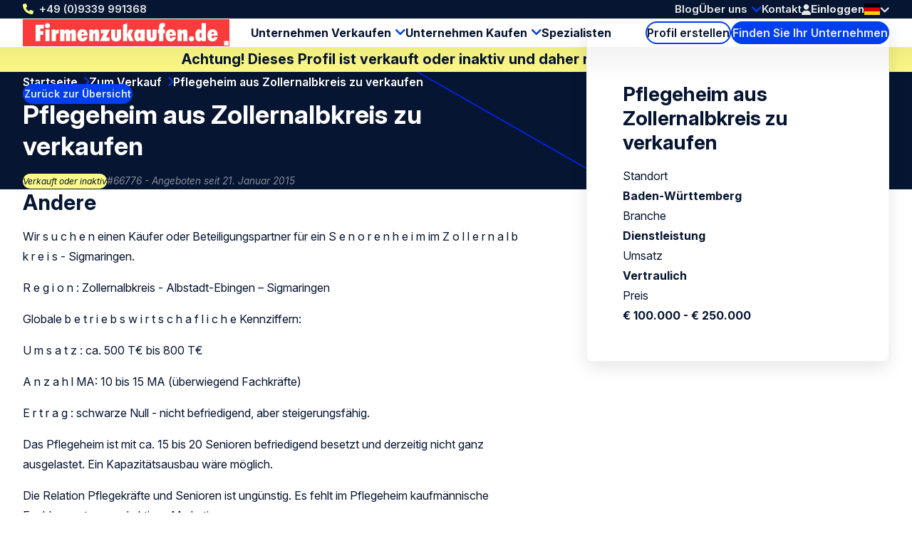

--- FILE ---
content_type: text/html; charset=UTF-8
request_url: https://www.firmenzukaufen.de/zu-verkaufen/66776/pflegeheim-aus-zollernalbkreis-zu-verkaufen
body_size: 7968
content:
<!doctype html>
<html class="ws-btkde" lang="de">
<head>
    <meta charset="utf-8">
    <meta name="viewport" content="width=device-width, initial-scale=1">

            <link rel="preconnect" href="https://fonts.googleapis.com">
        <link rel="preconnect" href="https://fonts.gstatic.com" crossorigin>
        <link href="https://fonts.googleapis.com/css2?family=Inter:ital,opsz,wght@0,14..32,100..900;1,14..32,100..900&family=Kalam:wght@300;400;700&display=swap" rel="stylesheet">
    
        

                                                                                                                                                                                                                                            
                
                                
                <title>Pflegeheim aus Zollernalbkreis zu verka | Firmenzukaufen.de</title><meta name="description" content="angeboten: Pflegeheim aus Zollernalbkreis zu verkaufen Baden-Württemberg Dienstleistung | 66776 | Zum Verkauf | Kaufen und verkaufen auf der größten...">                <meta property="og:image" content="https://www.firmenzukaufen.de/uploads/media/1200x628/02/12312-Firmenzukaufen-og.png"/>
            <meta name="keywords" content="Unternehmensverkauf, Unternehmen verkaufen, Firmenverkauf, Firma zu verkaufen, Unternehmensnachfolge, Nachfolgeregelung"/><meta name="robots" content="index,follow"/><link rel="alternate" href="https://www.firmenzukaufen.de/zu-verkaufen/66776/pflegeheim-aus-zollernalbkreis-zu-verkaufen" hreflang="x-default"/>
                                            <link rel="alternate" href="https://www.firmenzukaufen.de/zu-verkaufen/66776/pflegeheim-aus-zollernalbkreis-zu-verkaufen" hreflang="de"/>
                    
                                            <link rel="alternate" href="https://www.firmenzukaufen.de/en/for-sale/66776/pflegeheim-aus-zollernalbkreis-zu-verkaufen" hreflang="en"/>
                    <link rel="canonical" href="https://www.firmenzukaufen.de/zu-verkaufen/66776/pflegeheim-aus-zollernalbkreis-zu-verkaufen"/>            <meta property="og:title" content="Pflegeheim aus Zollernalbkreis zu verkaufen Baden-Württemberg | 66776 | Zum Verkauf | Dienstleistung Zu verkaufen | Firma kaufen - übernehmen"/>
                <meta property="og:description" content=""/>
    
                        <meta property="og:image" content="https://www.firmenzukaufen.de/bundles/clientwebsite/img/og/serviceIndustry.jpg"/>
            
    <meta property="og:image:width" content="1200" />
    <meta property="og:image:height" content="628" />
    <meta property="og:type" content="website" />
    <meta property="og:url" content="https://www.firmenzukaufen.de/zu-verkaufen/66776/pflegeheim-aus-zollernalbkreis-zu-verkaufen" />
    <meta property="og:site_name" content="Bedrijventekoop.nl de grootste bedrijfsovernamesite voor bedrijf verkopen, bedrijf kopen, bedrijfsovername"/>

            <link rel="stylesheet" href="/assets/dist/assets/main-ADcfj9n2.css">
    
    <!-- Google Tag Manager -->
    <script>(function(w,d,s,l,i){w[l]=w[l]||[];w[l].push({'gtm.start':
                new Date().getTime(),event:'gtm.js'});var f=d.getElementsByTagName(s)[0],
            j=d.createElement(s),dl=l!='dataLayer'?'&l='+l:'';j.async=true;j.src=
            'https://www.googletagmanager.com/gtm.js?id='+i+dl;f.parentNode.insertBefore(j,f);
        })(window,document,'script','dataLayer','GTM-W2C8PWM');</script>
    <!-- End Google Tag Manager --></head>
<body>
    <!-- Google Tag Manager (noscript) -->
    <noscript><iframe src="https://www.googletagmanager.com/ns.html?id=GTM-W2C8PWM"
                      height="0" width="0" style="display:none;visibility:hidden"></iframe></noscript>
    <!-- End Google Tag Manager (noscript) -->
    
    <header>
    <div class="header-top-wrap container">
        <div class="header-top">
            <a class="return-home-link" href="https://www.firmenzukaufen.de/">
                <i class="ico-house-sharp-solid"></i>
                Firmenzukaufen.de            </a>
                            <a class="phone hidden-mobile hidden-tablet" href="tel://+499339991368">+49 (0)9339 991368</a>
            
            <button aria-expanded="false" aria-controls="mobile-menu" aria-label="Open menu" class="mobile-menu-toggle hidden-desktop">
                <i class="ico-bars-solid"></i>
                <i class="ico-xmark-solid"></i>
            </button>

            <span class="flex-spacer"></span>
            <a href="https://www.firmenzukaufen.de/" class="logo hidden-desktop"></a>
            <span class="flex-spacer"></span>

            <nav id="topmenu" class="hidden-mobile hidden-tablet">
    <ul>
            <li><a href="/blog">Blog</a></li>
        <li class="children">
            <a href="https://www.firmenzukaufen.de/ueber-uns">Über uns</a>
                            <div>
                    <div>
                        <ul>
                                                            <li>
                                    <a href="https://www.firmenzukaufen.de/ueber-uns/internationales-netzwerk">Internationales Netzwerk</a>
                                </li>
                                                    </ul>
                    </div>
                </div>
                    </li>
        <li><a href="/kontakt">Kontakt</a></li>
        </ul>
</nav>
            <span class="header-account" id="header-account">
                <a class="link" href="/login"><i class="ico-user-solid"></i><span class="text">Einloggen</span></a>
    
            
    </span>

            <a href="https://www.firmenzukaufen.de/zu-verkaufen" class="btn-header-search-mobile search hidden-desktop" aria-label="Search">
                <i class="ico-magnifying-glass-solid"></i>
            </a>

            <div class="lang-switcher desktop">
    <a href="#" data-ul="flags">
        <img width="22" height="16" src="/bundles/clientwebsite/img/flags/de.svg?ver=1.2.26" />
        <i class="ico-chevron-down-solid"></i>
    </a>

    
    <ul class="ul-flags">
                                    <li>
                    <a href="https://www.firmenzukaufen.de/zu-verkaufen/66776/pflegeheim-aus-zollernalbkreis-zu-verkaufen">
                        <img width="22" height="16" src="/bundles/clientwebsite/img/flags/de.svg?ver=1.2.26" />
                    </a>
                </li>
                                                <li>
                    <a href="https://www.firmenzukaufen.de/en/for-sale/66776/pflegeheim-aus-zollernalbkreis-zu-verkaufen">
                        <img width="22" height="16" src="/bundles/clientwebsite/img/flags/gb.svg?ver=1.2.26" />
                    </a>
                </li>
                        </ul>
</div>                    </div>
    </div>

        <div class="header-bottom-wrap container hidden-mobile hidden-tablet">
        <div class="header-bottom">
            <a href="https://www.firmenzukaufen.de/" class="logo"></a>

            <nav id="mainmenu" class="hidden-mobile hidden-tablet">
    <ul>
        <li class="children open">
            <a href="https://www.firmenzukaufen.de/unternehmensverkauf">Unternehmen Verkaufen</a>
            <div>
                <div>
                    <ul>
                        <li>
                            <a href="https://www.firmenzukaufen.de/beginnen-sie-hier-mit-dem-verkauf-ihres-unternehmens">Verkaufsanzeige erstellen</a>
                        </li>
                        <li>
                            <a href="/kaufen">Kaufinteressenten finden</a>
                        </li>
                        <li>
                            <a href="https://www.firmenzukaufen.de/unternehmensbewertung">Unternehmensbewertung</a>
                        </li>
                    </ul>
                </div>
            </div>
        </li>
        <li class="children">
            <a href="https://www.firmenzukaufen.de/unternehmen-kaufen">Unternehmen Kaufen</a>
            <div>
                <div>
                    <ul>
                        <li>
                            <a href="https://www.firmenzukaufen.de/beginnen-sie-hier-mit-dem-kauf-ihres-unternehmens">Suchanzeige aufgeben</a>
                        </li>
                        <li>
                            <a href="/zu-verkaufen">Verkaufsangebote durchsuchen</a>
                        </li>
                    </ul>
                </div>
            </div>
        </li>

        <li>
            <a href="/spezialisten">Spezialisten</a>
        </li>

            </ul>
</nav>

            <span class="flex-spacer"></span>

            <a href="https://www.firmenzukaufen.de/profil-erstellen" class="btn-hollow icon-rarr">Profil erstellen</a>

            <a href="https://www.firmenzukaufen.de/zu-verkaufen" class="search hidden-mobile hidden-tablet btn-solid icon-search">Finden Sie Ihr Unternehmen</a>
        </div>
    </div>
    </header>

                <div class="container business-inactive-banner">
            <div>Achtung! Dieses Profil ist verkauft oder inaktiv und daher nicht mehr verfügbar</div>
        </div>
    
    <section class="hero container">
        <span class="back-link">
            <a href="/zu-verkaufen" class="btn-solid btn-xs icon-rarr icon-180 icon-before">Zurück zur Übersicht</a>
        </span>

        <nav aria-label="Breadcrumb" class="breadcrumb">
    <ol>
        
                                    <li>
                    <a href="/" >
                        Startseite
                    </a>
                </li>
                            <li>
                    <a href="/zu-verkaufen" >
                        Zum Verkauf
                    </a>
                </li>
                            <li>
                    <a href="/zu-verkaufen/66776/pflegeheim-aus-zollernalbkreis-zu-verkaufen" aria-current="page">
                        Pflegeheim aus Zollernalbkreis zu verkaufen
                    </a>
                </li>
                        </ol>
</nav>
        <div class="for-item-show flow">
            <h1>
                
                Pflegeheim aus Zollernalbkreis zu verkaufen

                            </h1>
            <div class="meta">
                <span class="chip">Verkauft oder inaktiv</span>
                <span class="light">#66776 - Angeboten seit 21. Januar 2015</span>
            </div>
        </div>
    </section>

    <main class="container">
            <div class="item-show">
        <article class="flow">
                                    <h2>Andere</h2>
        <p>Wir s u c h e n  einen  Käufer oder  Beteiligungspartner   für ein    S e n o r e n h e i m       im   Z o l l e r n a l b k r e i s       - Sigmaringen.</p><p>R e g i o n :    Zollernalbkreis -  Albstadt-Ebingen – Sigmaringen</p><p>Globale     b e t r i e b s w i r t s c h a f l i c h e     Kennziffern:</p><p>U m s a t z :           ca.    500 T€  bis 800 T€</p><p>A n z a h l      MA:   10 bis 15 MA  (überwiegend Fachkräfte)</p><p>E r t r a g :   schwarze  Null  -   nicht befriedigend, aber steigerungsfähig.</p><p>Das Pflegeheim ist mit  ca. 15  bis 20 Senioren  befriedigend  besetzt  und  derzeitig nicht ganz ausgelastet.  Ein Kapazitätsausbau wäre möglich. </p><p>Die Relation Pflegekräfte und Senioren ist ungünstig.  Es fehlt im Pflegeheim kaufmännische Fachkompetenz  und aktives Marketing.</p><p>A n g e b o t e n       wird eine  aktive  Beteiligung oder vollständige Übernahme. Kaufpreis VHS.</p><p>Der Verkäufer  möchte nach Möglichkeit weiter im Pflegeheim verbleiben.</p><p>Wahlweise   stünde der Verkäufer   für  eine langfristige Übernahme noch  zur Verfügung. </p><p>A n f o r d e r u n g    an den Käufer:</p><p>Der Käufer braucht entsprechende Erfahrungen in der Pflege, kaufm. Kenntnisse  und sollte über ein Eigenkapital von    mindestens 100 T€ (oder bankübliche Sicherheiten)  - je nach Finanzierungsmodell   -  verfügen.</p><p>Objekteignung:   Das Pflegeheim wäre für ein  aktives Pflege-Ehepaar  sehr gut geeignet.</p>
    
                <div class="attributes">
    <h2>Allgemeine Information</h2>

    <div class="attribute">
        <div class="label">Standort</div>
        <div class="value">
                            Baden-Württemberg
                    </div>
    </div>

    <div class="attribute">
        <div class="label">Branche</div>
        <div class="value">
                                                Dienstleistung
                                    </div>
    </div>

    <div class="attribute">
        <div class="label">Art des Unternehmens</div>
        <div class="value">
                                                Gesundheitsvorsorge
                                    </div>
    </div>

            <div class="attribute">
            <div class="label">Rechtsperson</div>
            <div class="value">
                                    Kapitalgesellschaft
                            </div>
        </div>
    
            <div class="attribute">
            <div class="label">Art der Transaktion</div>
            <div class="value">
                                    Anteile
                            </div>
        </div>
    
            <div class="attribute">
            <div class="label">Lebensphase Unternehmen</div>
            <div class="value">
                                    Etabliert ab 5 Jahre
                            </div>
        </div>
    
        <div class="attribute">
        <div class="label">Mitarbeiter in FTE</div>
        <div class="value">10 - 25</div>
    </div>
    
    <div class="attribute">
                    <div class="label">Art des Käufers</div>
            <div class="value">
                            <ul>
                                            <li>MBI-Kandidat</li>
                                            <li>Strategische Akquisition</li>
                                    </ul>
                        </div>
            </div>


    <h2>Finanzinformation</h2>

        <div class="attribute">
            <div class="label">Umsatz letztes Geschäftsjahr</div>
            <div class="value">
                                    Vertraulich                            </div>
    </div>
    
        <div class="attribute">
            <div class="label">Preisvorstellung</div>
            <div class="value">
                                    € 100.000 - € 250.000
                            </div>
    </div>
    
        <div class="attribute">
            <div class="label">Ergebnis vor Steuern</div>
            <div class="value">
                                    Vertraulich                            </div>
    </div>
        
</div>
            
                    </article>

        <aside>
            <div class="info-box sticky flow">
                <h2>Pflegeheim aus Zollernalbkreis zu verkaufen</h2>

                <div class="attributes">
                    <div class="attribute">
                        <div class="label">Standort</div>
                        <div class="value">Baden-Württemberg</div>
                    </div>
                    <div class="attribute">
                        <div class="label">Branche</div>
                        <div class="value">
                                                            Dienstleistung
                                                    </div>
                    </div>
                    <div class="attribute">
                        <div class="label">Umsatz</div>
                        <div class="value">
                                                            Vertraulich                                                    </div>
                    </div>
                    <div class="attribute">
                        <div class="label">Preis</div>
                        <div class="value">
                                                            € 100.000 - € 250.000
                                                    </div>
                    </div>
                </div>

                            </div>
        </aside>
    </div>

                <div class="related">
        <h2 class="text-center">Profile für Sie ausgewählt:</h2>

        
        <div class="swiper swiper-business-related">
            <div class="swiper-wrapper">
                            <div class="swiper-slide">
                    <div class="simple-list-item flow listing-list-item">
    <h3>
                <a href="/zu-verkaufen/66251/pflegedienst-mit-tagespflege">
            Pflegedienst mit Tagespflege
        </a>
    </h3>

    <div class="meta">
        <span>#66251</span>
        <span>Angeboten seit 1. Dezember 2</span>
    </div>

    <ul class="attributes">
        <li><span class="icon-pin"></span> Baden-Württemberg</li>
        <li><span class="icon-pig"></span> € 250.000 - € 500.000</li>
        <li><span class="icon-tag"></span> Dienstleistung</li>
    </ul>

    <p class="excerpt" style="--_max-lines: 3;">Verkauf eines ambulanten Pflegedienstes mit Tagespflege. Suchen Nachfolge, wegen Ruhestand aus gesundheitlichen Gründen. Interessenten sollten möglichst selbst eine Fortbildung zur Pflegedienstleitung haben oder eine Person haben, die diese Funktion übernehmen kann. Räume sind gemietet. Personla soll übernommen werden. Einarbeitung kann erfolgen.Gute Expansionsmöglichkeiten. Zweigniederlassung ca. 35 km entfernt.</p>

    <p><a href="/zu-verkaufen/66251/pflegedienst-mit-tagespflege" class="btn-solid icon-rarr">Profil anzeigen</a></p>
</div>

                </div>
                            <div class="swiper-slide">
                    <div class="simple-list-item flow listing-list-item">
    <h3>
                <a href="/zu-verkaufen/110235/unternehmen-fur-direktmarketing-kommunikation-und-vertrieb">
            Unternehmen für Direktmarketing, Kommunikation und Vertrieb
        </a>
    </h3>

    <div class="meta">
        <span>#110235</span>
        <span>Angeboten seit 16. Januar 2026</span>
    </div>

    <ul class="attributes">
        <li><span class="icon-pin"></span> Spanien</li>
        <li><span class="icon-pig"></span> 5.000.000 - 10.000.000</li>
        <li><span class="icon-tag"></span> Dienstleistung</li>
    </ul>

    <p class="excerpt" style="--_max-lines: 3;">Die Gruppe hat seit 1996 in Madrid ihre Dienstleistungen erweitert, um ein umfassendes Management des Direktmarketings anzubieten. Das Hauptziel in diesen 28 Jahren war es, den Kunden den professionellsten und kontrolliertesten Service zu bieten. Die Gruppe hat an der Entwicklung von mehr als 2.500 Unternehmen in Spanien, aus Madrid mitgewirkt, was das Vertrauen und die Loyalität der Kunden bestätigt.</p>

    <p><a href="/zu-verkaufen/110235/unternehmen-fur-direktmarketing-kommunikation-und-vertrieb" class="btn-solid icon-rarr">Profil anzeigen</a></p>
</div>

                </div>
                            <div class="swiper-slide">
                    <div class="simple-list-item flow listing-list-item">
    <h3>
                <a href="/zu-verkaufen/110205/etablierte-steuer-rechts-und-lohnbuchhaltungsberatung-palma-de-mallorca">
            Etablierte Steuer-, Rechts- und Lohnbuchhaltungsberatung | Palma de Mallorca
        </a>
    </h3>

    <div class="meta">
        <span>#110205</span>
        <span>Angeboten seit 12. Januar 2026</span>
    </div>

    <ul class="attributes">
        <li><span class="icon-pin"></span> Spanien</li>
        <li><span class="icon-pig"></span> 250.000 - 500.000</li>
        <li><span class="icon-tag"></span> Dienstleistung</li>
    </ul>

    <p class="excerpt" style="--_max-lines: 3;">Zum Verkauf steht eine etablierte multidisziplinäre Beratungsfirma mit Schwerpunkt Steuer-, Rechts- und Lohnbuchhaltungsberatung mit Sitz in Palma de Mallorca.</p>

    <p><a href="/zu-verkaufen/110205/etablierte-steuer-rechts-und-lohnbuchhaltungsberatung-palma-de-mallorca" class="btn-solid icon-rarr">Profil anzeigen</a></p>
</div>

                </div>
                            <div class="swiper-slide">
                    <div class="simple-list-item flow listing-list-item">
    <h3>
                <a href="/zu-verkaufen/110130/beste-industriebeleuchtung-durch-unabhangigen-vergleich-beratung-projektplanung-schlusselfertige-losungen">
            Beste Industriebeleuchtung durch unabhängigen Vergleich: Beratung, Projektplanung, schlüsselfertige Lösungen
        </a>
    </h3>

    <div class="meta">
        <span>#110130</span>
        <span>Angeboten seit 5. Dezember 2025</span>
    </div>

    <ul class="attributes">
        <li><span class="icon-pin"></span> Nordrhein-Westfalen</li>
        <li><span class="icon-pig"></span> 100.000 - 250.000</li>
        <li><span class="icon-tag"></span> Dienstleistung</li>
    </ul>

    <p class="excerpt" style="--_max-lines: 3;">Gründung: Februar 2012  

Alleiniger Gesellschafter und Geschäftsführer  

Beschäftigte: 2 (Vater und Sohn) + über ein Dutzend bewährte Kooperationspartner  

Jahresumsatz:  700.000 - 800.000 €  

Gewinne:  

2022: 22.000 €  

2023: 33.000 €  

2024: 31.000 €     </p>

    <p><a href="/zu-verkaufen/110130/beste-industriebeleuchtung-durch-unabhangigen-vergleich-beratung-projektplanung-schlusselfertige-losungen" class="btn-solid icon-rarr">Profil anzeigen</a></p>
</div>

                </div>
                        </div>

            <div class="swiper-nav">
                <div class="swiper-dots"></div>

                <button aria-label="Previous slide" class="swiper-prev icon-rarr icon-180"></button>
                <button aria-label="Next slide" class="swiper-next icon-rarr"></button>
            </div>

            <div class="text-center">
                <a href="https://www.firmenzukaufen.de/zu-verkaufen" class="btn-hollow icon-rarr">Alle Profile anzeigen</a>
            </div>
        </div>
    </div>
    
    <div class="block block-related-faqs">
        
</div>




        </main>

    

<footer>
    <div class="footer-wrap container">
        <div class="footer">
            <div>
                <h3>Firmenzukaufen.de</h3>
                <ul>
                                        <li><a href="https://www.firmenzukaufen.de/berater">Berater</a></li>
                                        <li><a href="https://www.firmenzukaufen.de/verkaeufer">Verkäufer</a></li>
                                        <li><a href="https://www.firmenzukaufen.de/kaeufer">Käufer</a></li>
                                        <li><a href="https://www.firmenzukaufen.de/ueber-uns">Über uns</a></li>
                                        <li><a href="https://www.firmenzukaufen.de/kontakt">Kontakt</a></li>
                                        <li><a href="https://www.firmenzukaufen.de/werbung">Werbung und Preisliste</a></li>
                                        <li><a href="https://www.firmenzukaufen.de/stellenangebote">Ihre Karriere bei Firmenzukaufen.de</a></li>
                                        <li><a href="https://www.firmenzukaufen.de/nutzungsbedingungen">Nutzungsbedingungen</a></li>
                                        <li><a href="https://www.firmenzukaufen.de/cookie-richtlinien">Cookie Richtlinien</a></li>
                                        <li><a href="https://www.firmenzukaufen.de/allgemeinen-geschaeftsbedingungen">Allgemeine Geschäftsbedingungen</a></li>
                                        <li><a href="https://www.firmenzukaufen.de/beschwerdeverfahren">Beschwerdeverfahren</a></li>
                                        <li><a href="https://www.firmenzukaufen.de/datenschutz-bestimmungen">Datenschutz Bestimmungen</a></li>
                                        <li><a href="https://www.firmenzukaufen.de/impressum">Impressum</a></li>
                                    </ul>
            </div>
            <div>
                <h3>Werkzeuge</h3>
                <ul>
                                        <li><a href="https://www.firmenzukaufen.de/hilfe" title="Hilfe">Hilfe</a></li>
                                        <li><a href="https://www.firmenzukaufen.de/so-einfach-gehts" title="So einfach geht’s">So einfach geht’s</a></li>
                                        <li><a href="https://www.firmenzukaufen.de/suchservice" title="Suchservice">Suchservice</a></li>
                                        <li><a href="https://www.firmenzukaufen.de/unternehmensbewertung" title="Bewertung">Bewertung</a></li>
                                        <li><a href="https://www.firmenzukaufen.de/newsletter" title="Newsletter">Newsletter</a></li>
                                        <li><a href="https://www.firmenzukaufen.de/blog" title="Blog">Blog</a></li>
                                        <li><a href="https://www.firmenzukaufen.de/sitemap" title="Sitemap">Sitemap</a></li>
                                        <li><a href="https://www.firmenzukaufen.de/alle-eintrage" title="Alle Angebote">Alle Angebote</a></li>
                                    </ul>
            </div>
            <div>
                <h3>Links</h3>
                <ul>
                                        <li><a href="https://www.firmenzukaufen.de/unternehmensverkauf" title="Unternehmen verkaufen">Unternehmen verkaufen</a></li>
                                        <li><a href="https://www.firmenzukaufen.de/unternehmen-kaufen" title="Unternehmen kaufen">Unternehmen kaufen</a></li>
                                        <li><a href="https://www.firmenzukaufen.de/unternehmenswert-berechnen" title="Unternehmenswert berechnen">Unternehmenswert berechnen</a></li>
                                        <li><a href="https://www.firmenzukaufen.de/management-buy-in" title="Management-Buy-In">Management-Buy-In</a></li>
                                        <li><a href="https://www.firmenzukaufen.de/management-buy-out" title="Management-Buy-Out">Management-Buy-Out</a></li>
                                        <li><a href="https://www.firmenzukaufen.de/geschaeftsuebernahme" title="Geschäftsübernahme">Geschäftsübernahme</a></li>
                                        <li><a href="https://www.firmenzukaufen.de/unternehmensnachfolge" title="Unternehmensnachfolge">Unternehmensnachfolge</a></li>
                                        <li><a href="https://www.firmenzukaufen.de/unternehmen" title="Unternehmen">Unternehmen</a></li>
                                        <li><a href="https://www.firmenzukaufen.de/investition-von-kapital" title="Investition von Kapital">Investition von Kapital</a></li>
                                        <li><a href="https://www.firmenzukaufen.de/kapitalbedarf" title="Kapitalbedarf">Kapitalbedarf</a></li>
                                        <li><a href="https://www.firmenzukaufen.de/firma-verkaufen" title="Firma verkaufen">Firma verkaufen</a></li>
                                        <li><a href="https://www.firmenzukaufen.de/firmenuebernahme" title="Firmenübernahme">Firmenübernahme</a></li>
                                        <li><a href="https://www.firmenzukaufen.de/firma-kaufen" title="Firma kaufen">Firma kaufen</a></li>
                                    </ul>
            </div>
            <div>
                <h3>Folgen Sie uns</h3>
                <div class="footer-contact">
                    <div class="item">
                        <span class="hover">Rufen Sie uns an: <a href="tel:+499339991368">+49 (0)9339 991368</a></span>
                        <a href="tel:+499339991368"><i class="icon-phone"></i></a>
                    </div>
                    <div class="item">
                        <span class="hover">Senden Sie uns <a href="mailto:info@firmenzukaufen.de">eine E-Mail</a></a></span>
                        <a href="mailto:info@firmenzukaufen.de"><i class="icon-email"></i></a>
                    </div>
                                                        </div>
                <ul>
                                                                <li><a rel="nofollow noopener" target="_blank" class="social-linkedin" href="https://www.linkedin.com/company/firmenzukaufen.de">LinkedIn</a></li>
                        <li><a rel="nofollow noopener" target="_blank" class="social-x" href="https://x.com/firmenzukaufen">X</a></li>
                        <li><a rel="nofollow noopener" target="_blank" class="social-facebook" href="https://www.facebook.com/Firmenzukaufende-563209027223393/">Facebook</a></li>
                        <li><a rel="nofollow noopener" target="_blank" class="social-youtube" href="https://www.youtube.com/channel/UCBDyN7igPJZ5udgw07T9s8w">Youtube</a></li>
                        <li><a rel="nofollow noopener" target="_blank" class="social-instagram" href="https://www.instagram.com/firmenzukaufen/">Instagram</a></li>
                                                                            </ul>
            </div>
            <div>
                <h3>Andere Länder</h3>
                <ul>
                                        <li>
                        <a target="_blank" href="https://www.bedrijventekoop.nl">Niederlande</a>
                    </li>
                                                            <li>
                        <a target="_blank" href="https://www.bizalia.com">Spanien</a>
                    </li>
                                                            <li>
                        <a target="_blank" href="https://www.bedrijventekoop.be">Belgien</a>
                    </li>
                                                        </ul>
            </div>
            <div>
                <h3>Sprache</h3>
                <ul>
                                                                                                        <li><a href="https://www.firmenzukaufen.de">Deutsch</a></li>
                        <li><a href="https://www.firmenzukaufen.de/en">Englisch</a></li>
                                    </ul>
            </div>
        </div>
    </div>

    <div class="subfooter-wrap container">
        <div class="subfooter">
            <div class="wrap">
                <span id="copy">&copy; Firmenzukaufen.de</span>
                                <a href="/european-commission-code-of-conduct">
                    <img src="/images/eu-coc.svg?ver=1.2.26" width="104" height="30" alt="European commission code of conduct logo" loading="lazy">
                </a>
            </div>

            <span class="flex-spacer"></span>

                        <a id="footer-juist" target="_blank" href="https://juist.nl">Developed by <img src="/images/juist_logo.svg?ver=1.2.26" width="45" height="30" alt="Juist B.V. logo" loading="lazy"></a>
        </div>
    </div>
</footer>


<nav id="mobile-menu" class="mobile-menu" aria-modal="true" role="dialog">

    <div class="mobile-menu__body">
        <ul>
            <li class="children">
                <div>
                    <a href="https://www.firmenzukaufen.de/unternehmensverkauf">Unternehmen Verkaufen</a>
                    <button class="toggle"><span></span></button>
                </div>
                <ul>
                    <div>
                        <li>
                            <a href="/profil-erstellen/zu-verkaufen">Verkaufsanzeige erstellen</a>
                        </li>
                        <li>
                            <a href="/kaufen">Kaufinteressenten finden</a>
                        </li>
                        <li>
                            <a href="https://www.firmenzukaufen.de/unternehmensbewertung">Unternehmensbewertung</a>
                        </li>
                    </div>
                </ul>
            </li>
            <li class="children">
                <div>
                    <a href="https://www.firmenzukaufen.de/unternehmen-kaufen">Unternehmen Kaufen</a>
                    <button class="toggle"><span></span></button>
                </div>
                <ul>
                    <div>
                        <li>
                            <a href="/profil-erstellen/kaufen">Suchanzeige aufgeben</a>
                        </li>
                        <li>
                            <a href="/zu-verkaufen">Verkaufsangebote durchsuchen</a>
                        </li>
                    </div>
                </ul>
            </li>
            <li>
                <a href="/spezialisten">Spezialisten</a>
            </li>

            

            <li class="minor">
                <a href="/blog">Blog</a>
            </li>
            
            <li class="minor children">
                <div>
                    <a href="https://www.firmenzukaufen.de/ueber-uns">Über uns</a>
                                            <button class="toggle"><span></span></button>
                                    </div>
                                    <ul>
                        <div>
                                                            <li>
                                    <a href="https://www.firmenzukaufen.de/ueber-uns/internationales-netzwerk">Internationales Netzwerk</a>
                                </li>
                                                    </div>
                    </ul>
                            </li>
            <li class="minor">
                <a href="/kontakt">Kontakt</a>
            </li>
            <li class="minor">
                                                    <a href="/login"><i class="ico-user-solid"></i><span class="text">Einloggen</span></a>
                            </li>
        </ul>
    </div>

    <footer>
        <a class="phone" href="tel://+499339991368">+49 (0)9339 991368</a>
        <div class="lang-switcher mobile">
    <a href="#" data-ul="flags">
        <img width="22" height="16" src="/bundles/clientwebsite/img/flags/de.svg?ver=1.2.26" />
        <i class="ico-chevron-down-solid"></i>
    </a>

    
    <ul class="ul-flags">
                                    <li>
                    <a href="https://www.firmenzukaufen.de/zu-verkaufen/66776/pflegeheim-aus-zollernalbkreis-zu-verkaufen">
                        <img width="22" height="16" src="/bundles/clientwebsite/img/flags/de.svg?ver=1.2.26" />
                    </a>
                </li>
                                                <li>
                    <a href="https://www.firmenzukaufen.de/en/for-sale/66776/pflegeheim-aus-zollernalbkreis-zu-verkaufen">
                        <img width="22" height="16" src="/bundles/clientwebsite/img/flags/gb.svg?ver=1.2.26" />
                    </a>
                </li>
                        </ul>
</div>    </footer>
</nav>
        <dialog id="contact-dialog">
    <div class="dialog-header">
        <h2>Reagieren auf das Profil</h2>
        <button class="close" aria-expanded="false" aria-controls="contact-dialog" aria-label="Close popup">&times;</button>
    </div>

    <article class="dialog-content">
        
        <div id="listing-reaction-form" class="flow"></div>
    </article>
</dialog>    <dialog id="add-favorite-dialog">
    <article class="dialog-content">
        <button class="close" aria-expanded="false" aria-controls="add-favorite-dialog" aria-label="Close popup">&times;</button>

        <h3 class="heading-icon"><span class="icon-favorites-o"></span>In Favoriten speichern</h3>

        <div class="highlight">
            <p><strong>Pflegeheim aus Zollernalbkreis zu verkaufen</strong><br>Baden-Württemberg</p>
            <div class="row">
                <div class="col-1-of-3">
                    <p><span class="grey">Profilnummer:</span> 66776</p>
                </div>
                <div class="col-1-of-3">
                    <p><span class="grey">Datum hinzugefügt:</span> 21. Januar 2015</p>
                </div>
                <div class="col-1-of-3">
                    <p><span class="grey">Branche:</span> Dienstleistung</p>
                </div>
            </div>
        </div>

        <br>
        <p>Bitte loggen Sie sich ein, wenn Sie einen Account haben:<a href="/login"> Einloggen</a></p>
        <p>Wenn Sie kein Konto haben, füllen Sie Ihre E-Mail-Adresse aus, um dieses Profil in Ihren Favoriten zu speichern. Ein Link zur Passwort-Erstellung wird Ihnen per E-Mail zugesendet.</p>

        <div id="add-favorite-form"></div>
    </article>
</dialog>
    <dialog id="mail-pdf-dialog">
    <article class="dialog-content">
        <button class="close" aria-expanded="false" aria-controls="mail-pdf-dialog" aria-label="Close popup">&times;</button>

        <h3><span class="icon-pdf"></span> PDF-Version per E-Mail versendet</h3>
        <div class="highlight dialog-description">
            <strong>Pflegeheim aus Zollernalbkreis zu verkaufen</strong><br>
            Baden-Württemberg

            <div class="row">
                <div class="col-1-of-3">
                    <p><span class="grey">Profilnummer:</span><br>66776</p>
                </div>
                <div class="col-1-of-3">
                    <p><span class="grey">Datum hinzugefügt:</span><br>21. Januar 2015</p>
                </div>
                <div class="col-1-of-3">
                    <p><span class="grey">Branche:</span><br>Dienstleistung</p>
                </div>
            </div>
        </div>

                    <p>Sie können dieses Profil als PDF-Datei per E-Mail an sich selbst oder an jemanden senden, für den dies interessant sein könnte. Geben Sie die E-Mail-Adresse und den Namen der Person ein, die die E-Mail erhalten soll, und klicken Sie auf Senden, um das Profil zu senden.</p>
        
        <div id="mail-pdf-form"></div>
    </article>
</dialog>
            <script type="module" src="/assets/dist/assets/main-DyUgh4Ou.js"></script>
        <script>document.addEventListener("DOMContentLoaded", () => { window.App.run({"webspace":"btkde","locale":"de","recaptcha":"6Lew7NAUAAAAAEuh8xuMx-5o40OG7CU558181OEJ","user":{"id":null,"type":null,"company":"","username":"","formOfAddress":0,"firstName":"","lastName":"","email":"","phone":"","phoneMobile":"","address":{"street":"","number":"","postcode":"","town":"","country":""},"meta":{"areYou":null,"education":null,"experience":null,"capital":null},"vatNumber":"","has_premium":false,"num_profiles":0,"num_reactions":0,"num_matches":0,"num_favorites":0}}, [{"what":"header_account","el":"#header-account","options":{"delay_execution":true,"login_url":"\/login","logout_url":"\/logout","account_url":"\/account","account_url_my_details":"\/account\/details","account_url_my_organisation":"\/account#mijn-organisatie","account_url_invoices":"\/account#facturen","favorites_url":"\/account#favorieten","trans":{"login":"Einloggen","account_my_organisation":"Meine Organisation","account_my_details":"Meine Details","account_invoices":"Rechnungen","account_logout":"Ausloggen"}}},{"what":"swiper","el":".swiper-business-related"}]) }); </script>
    </body>
</html>


--- FILE ---
content_type: text/javascript
request_url: https://www.firmenzukaufen.de/assets/dist/assets/primevue-C532ZOuh.js
body_size: 64041
content:
import{r as Kt,a as _r,g as Qn,o as Br,n as Rr,w as Ze,b as Ri,i as Hr,u as Ur,m as f,c as b,d as h,e as $,f as M,h as C,j as V,k as P,l as L,p as U,t as z,T as Gr,F as H,q as ke,s as W,v as Gt,x as oe,y as _,z as Wt,A as En,B as Mn,C as qt,D as Fn,E as Wr}from"./tiptap-B6yi7lk-.js";var qr=Object.defineProperty,Jn=Object.getOwnPropertySymbols,Zr=Object.prototype.hasOwnProperty,Yr=Object.prototype.propertyIsEnumerable,ei=(t,e,n)=>e in t?qr(t,e,{enumerable:!0,configurable:!0,writable:!0,value:n}):t[e]=n,Xr=(t,e)=>{for(var n in e||(e={}))Zr.call(e,n)&&ei(t,n,e[n]);if(Jn)for(var n of Jn(e))Yr.call(e,n)&&ei(t,n,e[n]);return t};function Le(t){return t==null||t===""||Array.isArray(t)&&t.length===0||!(t instanceof Date)&&typeof t=="object"&&Object.keys(t).length===0}function an(t,e,n=new WeakSet){if(t===e)return!0;if(!t||!e||typeof t!="object"||typeof e!="object"||n.has(t)||n.has(e))return!1;n.add(t).add(e);let i=Array.isArray(t),o=Array.isArray(e),r,a,s;if(i&&o){if(a=t.length,a!=e.length)return!1;for(r=a;r--!==0;)if(!an(t[r],e[r],n))return!1;return!0}if(i!=o)return!1;let l=t instanceof Date,d=e instanceof Date;if(l!=d)return!1;if(l&&d)return t.getTime()==e.getTime();let u=t instanceof RegExp,c=e instanceof RegExp;if(u!=c)return!1;if(u&&c)return t.toString()==e.toString();let p=Object.keys(t);if(a=p.length,a!==Object.keys(e).length)return!1;for(r=a;r--!==0;)if(!Object.prototype.hasOwnProperty.call(e,p[r]))return!1;for(r=a;r--!==0;)if(s=p[r],!an(t[s],e[s],n))return!1;return!0}function Qr(t,e){return an(t,e)}function Ct(t){return typeof t=="function"&&"call"in t&&"apply"in t}function A(t){return!Le(t)}function ee(t,e){if(!t||!e)return null;try{let n=t[e];if(A(n))return n}catch{}if(Object.keys(t).length){if(Ct(e))return e(t);if(e.indexOf(".")===-1)return t[e];{let n=e.split("."),i=t;for(let o=0,r=n.length;o<r;++o){if(i==null)return null;i=i[n[o]]}return i}}return null}function $e(t,e,n){return n?ee(t,n)===ee(e,n):Qr(t,e)}function Jr(t,e){if(t!=null&&e&&e.length){for(let n of e)if($e(t,n))return!0}return!1}function Se(t,e=!0){return t instanceof Object&&t.constructor===Object&&(e||Object.keys(t).length!==0)}function Hi(t={},e={}){let n=Xr({},t);return Object.keys(e).forEach(i=>{let o=i;Se(e[o])&&o in t&&Se(t[o])?n[o]=Hi(t[o],e[o]):n[o]=e[o]}),n}function Ui(...t){return t.reduce((e,n,i)=>i===0?n:Hi(e,n),{})}function Be(t,e){let n=-1;if(A(t))try{n=t.findLastIndex(e)}catch{n=t.lastIndexOf([...t].reverse().find(e))}return n}function le(t,...e){return Ct(t)?t(...e):t}function ne(t,e=!0){return typeof t=="string"&&(e||t!=="")}function ve(t){return ne(t)?t.replace(/(-|_)/g,"").toLowerCase():t}function jn(t,e="",n={}){let i=ve(e).split("."),o=i.shift();if(o){if(Se(t)){let r=Object.keys(t).find(a=>ve(a)===o)||"";return jn(le(t[r],n),i.join("."),n)}return}return le(t,n)}function Gi(t,e=!0){return Array.isArray(t)&&(e||t.length!==0)}function eo(t){return A(t)&&!isNaN(t)}function Wi(t=""){return A(t)&&t.length===1&&!!t.match(/\S| /)}function Fe(t,e){if(e){let n=e.test(t);return e.lastIndex=0,n}return!1}function to(...t){return Ui(...t)}function Xe(t){return t&&t.replace(/\/\*(?:(?!\*\/)[\s\S])*\*\/|[\r\n\t]+/g,"").replace(/ {2,}/g," ").replace(/ ([{:}]) /g,"$1").replace(/([;,]) /g,"$1").replace(/ !/g,"!").replace(/: /g,":").trim()}function de(t){if(t&&/[\xC0-\xFF\u0100-\u017E]/.test(t)){let e={A:/[\xC0-\xC5\u0100\u0102\u0104]/g,AE:/[\xC6]/g,C:/[\xC7\u0106\u0108\u010A\u010C]/g,D:/[\xD0\u010E\u0110]/g,E:/[\xC8-\xCB\u0112\u0114\u0116\u0118\u011A]/g,G:/[\u011C\u011E\u0120\u0122]/g,H:/[\u0124\u0126]/g,I:/[\xCC-\xCF\u0128\u012A\u012C\u012E\u0130]/g,IJ:/[\u0132]/g,J:/[\u0134]/g,K:/[\u0136]/g,L:/[\u0139\u013B\u013D\u013F\u0141]/g,N:/[\xD1\u0143\u0145\u0147\u014A]/g,O:/[\xD2-\xD6\xD8\u014C\u014E\u0150]/g,OE:/[\u0152]/g,R:/[\u0154\u0156\u0158]/g,S:/[\u015A\u015C\u015E\u0160]/g,T:/[\u0162\u0164\u0166]/g,U:/[\xD9-\xDC\u0168\u016A\u016C\u016E\u0170\u0172]/g,W:/[\u0174]/g,Y:/[\xDD\u0176\u0178]/g,Z:/[\u0179\u017B\u017D]/g,a:/[\xE0-\xE5\u0101\u0103\u0105]/g,ae:/[\xE6]/g,c:/[\xE7\u0107\u0109\u010B\u010D]/g,d:/[\u010F\u0111]/g,e:/[\xE8-\xEB\u0113\u0115\u0117\u0119\u011B]/g,g:/[\u011D\u011F\u0121\u0123]/g,i:/[\xEC-\xEF\u0129\u012B\u012D\u012F\u0131]/g,ij:/[\u0133]/g,j:/[\u0135]/g,k:/[\u0137,\u0138]/g,l:/[\u013A\u013C\u013E\u0140\u0142]/g,n:/[\xF1\u0144\u0146\u0148\u014B]/g,p:/[\xFE]/g,o:/[\xF2-\xF6\xF8\u014D\u014F\u0151]/g,oe:/[\u0153]/g,r:/[\u0155\u0157\u0159]/g,s:/[\u015B\u015D\u015F\u0161]/g,t:/[\u0163\u0165\u0167]/g,u:/[\xF9-\xFC\u0169\u016B\u016D\u016F\u0171\u0173]/g,w:/[\u0175]/g,y:/[\xFD\xFF\u0177]/g,z:/[\u017A\u017C\u017E]/g};for(let n in e)t=t.replace(e[n],n)}return t}function no(t){return ne(t,!1)?t[0].toUpperCase()+t.slice(1):t}function qi(t){return ne(t)?t.replace(/(_)/g,"-").replace(/([a-z])([A-Z])/g,"$1-$2").toLowerCase():t}function Zt(){let t=new Map;return{on(e,n){let i=t.get(e);return i?i.push(n):i=[n],t.set(e,i),this},off(e,n){let i=t.get(e);return i&&i.splice(i.indexOf(n)>>>0,1),this},emit(e,n){let i=t.get(e);i&&i.forEach(o=>{o(n)})},clear(){t.clear()}}}function Q(...t){if(t){let e=[];for(let n=0;n<t.length;n++){let i=t[n];if(!i)continue;let o=typeof i;if(o==="string"||o==="number")e.push(i);else if(o==="object"){let r=Array.isArray(i)?[Q(...i)]:Object.entries(i).map(([a,s])=>s?a:void 0);e=r.length?e.concat(r.filter(a=>!!a)):e}}return e.join(" ").trim()}}function io(t,e){return t?t.classList?t.classList.contains(e):new RegExp("(^| )"+e+"( |$)","gi").test(t.className):!1}function ro(t,e){if(t&&e){let n=i=>{io(t,i)||(t.classList?t.classList.add(i):t.className+=" "+i)};[e].flat().filter(Boolean).forEach(i=>i.split(" ").forEach(n))}}function en(t,e){if(t&&e){let n=i=>{t.classList?t.classList.remove(i):t.className=t.className.replace(new RegExp("(^|\\b)"+i.split(" ").join("|")+"(\\b|$)","gi")," ")};[e].flat().filter(Boolean).forEach(i=>i.split(" ").forEach(n))}}function sn(t){for(let e of document?.styleSheets)try{for(let n of e?.cssRules)for(let i of n?.style)if(t.test(i))return{name:i,value:n.style.getPropertyValue(i).trim()}}catch{}return null}function Zi(t){let e={width:0,height:0};if(t){let[n,i]=[t.style.visibility,t.style.display],o=t.getBoundingClientRect();t.style.visibility="hidden",t.style.display="block",e.width=o.width||t.offsetWidth,e.height=o.height||t.offsetHeight,t.style.display=i,t.style.visibility=n}return e}function Yi(){let t=window,e=document,n=e.documentElement,i=e.getElementsByTagName("body")[0],o=t.innerWidth||n.clientWidth||i.clientWidth,r=t.innerHeight||n.clientHeight||i.clientHeight;return{width:o,height:r}}function dn(t){return t?Math.abs(t.scrollLeft):0}function oo(){let t=document.documentElement;return(window.pageXOffset||dn(t))-(t.clientLeft||0)}function lo(){let t=document.documentElement;return(window.pageYOffset||t.scrollTop)-(t.clientTop||0)}function ao(t){return t?getComputedStyle(t).direction==="rtl":!1}function Vn(t,e,n=!0){var i,o,r,a;if(t){let s=t.offsetParent?{width:t.offsetWidth,height:t.offsetHeight}:Zi(t),l=s.height,d=s.width,u=e.offsetHeight,c=e.offsetWidth,p=e.getBoundingClientRect(),m=lo(),v=oo(),O=Yi(),y,S,w="top";p.top+u+l>O.height?(y=p.top+m-l,w="bottom",y<0&&(y=m)):y=u+p.top+m,p.left+d>O.width?S=Math.max(0,p.left+v+c-d):S=p.left+v,ao(t)?t.style.insetInlineEnd=S+"px":t.style.insetInlineStart=S+"px",t.style.top=y+"px",t.style.transformOrigin=w,n&&(t.style.marginTop=w==="bottom"?`calc(${(o=(i=sn(/-anchor-gutter$/))==null?void 0:i.value)!=null?o:"2px"} * -1)`:(a=(r=sn(/-anchor-gutter$/))==null?void 0:r.value)!=null?a:"")}}function Kn(t,e){t&&(typeof e=="string"?t.style.cssText=e:Object.entries(e||{}).forEach(([n,i])=>t.style[n]=i))}function It(t,e){return t instanceof HTMLElement?t.offsetWidth:0}function zn(t,e,n=!0,i=void 0){var o;if(t){let r=t.offsetParent?{width:t.offsetWidth,height:t.offsetHeight}:Zi(t),a=e.offsetHeight,s=e.getBoundingClientRect(),l=Yi(),d,u,c=i??"top";if(!i&&s.top+a+r.height>l.height?(d=-1*r.height,c="bottom",s.top+d<0&&(d=-1*s.top)):d=a,r.width>l.width?u=s.left*-1:s.left+r.width>l.width?u=(s.left+r.width-l.width)*-1:u=0,t.style.top=d+"px",t.style.insetInlineStart=u+"px",t.style.transformOrigin=c,n){let p=(o=sn(/-anchor-gutter$/))==null?void 0:o.value;t.style.marginTop=c==="bottom"?`calc(${p??"2px"} * -1)`:p??""}}}function Xi(t){if(t){let e=t.parentNode;return e&&e instanceof ShadowRoot&&e.host&&(e=e.host),e}return null}function so(t){return!!(t!==null&&typeof t<"u"&&t.nodeName&&Xi(t))}function Ue(t){return typeof Element<"u"?t instanceof Element:t!==null&&typeof t=="object"&&t.nodeType===1&&typeof t.nodeName=="string"}function _t(t,e={}){if(Ue(t)){let n=(i,o)=>{var r,a;let s=(r=t?.$attrs)!=null&&r[i]?[(a=t?.$attrs)==null?void 0:a[i]]:[];return[o].flat().reduce((l,d)=>{if(d!=null){let u=typeof d;if(u==="string"||u==="number")l.push(d);else if(u==="object"){let c=Array.isArray(d)?n(i,d):Object.entries(d).map(([p,m])=>i==="style"&&(m||m===0)?`${p.replace(/([a-z])([A-Z])/g,"$1-$2").toLowerCase()}:${m}`:m?p:void 0);l=c.length?l.concat(c.filter(p=>!!p)):l}}return l},s)};Object.entries(e).forEach(([i,o])=>{if(o!=null){let r=i.match(/^on(.+)/);r?t.addEventListener(r[1].toLowerCase(),o):i==="p-bind"||i==="pBind"?_t(t,o):(o=i==="class"?[...new Set(n("class",o))].join(" ").trim():i==="style"?n("style",o).join(";").trim():o,(t.$attrs=t.$attrs||{})&&(t.$attrs[i]=o),t.setAttribute(i,o))}})}}function uo(t,e={},...n){{let i=document.createElement(t);return _t(i,e),i.append(...n),i}}function Bt(t,e){return Ue(t)?Array.from(t.querySelectorAll(e)):[]}function Te(t,e){return Ue(t)?t.matches(e)?t:t.querySelector(e):null}function q(t,e){t&&document.activeElement!==t&&t.focus(e)}function zt(t,e){if(Ue(t)){let n=t.getAttribute(e);return isNaN(n)?n==="true"||n==="false"?n==="true":n:+n}}function He(t,e=""){let n=Bt(t,`button:not([tabindex = "-1"]):not([disabled]):not([style*="display:none"]):not([hidden])${e},
            [href]:not([tabindex = "-1"]):not([style*="display:none"]):not([hidden])${e},
            input:not([tabindex = "-1"]):not([disabled]):not([style*="display:none"]):not([hidden])${e},
            select:not([tabindex = "-1"]):not([disabled]):not([style*="display:none"]):not([hidden])${e},
            textarea:not([tabindex = "-1"]):not([disabled]):not([style*="display:none"]):not([hidden])${e},
            [tabIndex]:not([tabIndex = "-1"]):not([disabled]):not([style*="display:none"]):not([hidden])${e},
            [contenteditable]:not([tabIndex = "-1"]):not([disabled]):not([style*="display:none"]):not([hidden])${e}`),i=[];for(let o of n)getComputedStyle(o).display!="none"&&getComputedStyle(o).visibility!="hidden"&&i.push(o);return i}function _n(t,e){let n=He(t,e);return n.length>0?n[0]:null}function Ee(t){if(t){let e=t.offsetHeight,n=getComputedStyle(t);return e-=parseFloat(n.paddingTop)+parseFloat(n.paddingBottom)+parseFloat(n.borderTopWidth)+parseFloat(n.borderBottomWidth),e}return 0}function Bn(t,e){let n=He(t,e);return n.length>0?n[n.length-1]:null}function co(t){if(t){let e=t.getBoundingClientRect();return{top:e.top+(window.pageYOffset||document.documentElement.scrollTop||document.body.scrollTop||0),left:e.left+(window.pageXOffset||dn(document.documentElement)||dn(document.body)||0)}}return{top:"auto",left:"auto"}}function Qi(t,e){return t?t.offsetHeight:0}function Ji(t,e=[]){let n=Xi(t);return n===null?e:Ji(n,e.concat([n]))}function po(t){let e=[];if(t){let n=Ji(t),i=/(auto|scroll)/,o=r=>{try{let a=window.getComputedStyle(r,null);return i.test(a.getPropertyValue("overflow"))||i.test(a.getPropertyValue("overflowX"))||i.test(a.getPropertyValue("overflowY"))}catch{return!1}};for(let r of n){let a=r.nodeType===1&&r.dataset.scrollselectors;if(a){let s=a.split(",");for(let l of s){let d=Te(r,l);d&&o(d)&&e.push(d)}}r.nodeType!==9&&o(r)&&e.push(r)}}return e}function Me(t){if(t){let e=t.offsetWidth,n=getComputedStyle(t);return e-=parseFloat(n.paddingLeft)+parseFloat(n.paddingRight)+parseFloat(n.borderLeftWidth)+parseFloat(n.borderRightWidth),e}return 0}function fo(){return/(android)/i.test(navigator.userAgent)}function er(){return!!(typeof window<"u"&&window.document&&window.document.createElement)}function Rt(t){return!!(t&&t.offsetParent!=null)}function Rn(){return"ontouchstart"in window||navigator.maxTouchPoints>0||navigator.msMaxTouchPoints>0}function tr(t,e="",n){Ue(t)&&n!==null&&n!==void 0&&t.setAttribute(e,n)}var Dt={};function ho(t="pui_id_"){return Object.hasOwn(Dt,t)||(Dt[t]=0),Dt[t]++,`${t}${Dt[t]}`}function mo(){let t=[],e=(a,s,l=999)=>{let d=o(a,s,l),u=d.value+(d.key===a?0:l)+1;return t.push({key:a,value:u}),u},n=a=>{t=t.filter(s=>s.value!==a)},i=(a,s)=>o(a).value,o=(a,s,l=0)=>[...t].reverse().find(d=>!0)||{key:a,value:l},r=a=>a&&parseInt(a.style.zIndex,10)||0;return{get:r,set:(a,s,l)=>{s&&(s.style.zIndex=String(e(a,!0,l)))},clear:a=>{a&&(n(r(a)),a.style.zIndex="")},getCurrent:a=>i(a)}}var ce=mo(),go=Object.defineProperty,yo=Object.defineProperties,bo=Object.getOwnPropertyDescriptors,Ht=Object.getOwnPropertySymbols,nr=Object.prototype.hasOwnProperty,ir=Object.prototype.propertyIsEnumerable,ti=(t,e,n)=>e in t?go(t,e,{enumerable:!0,configurable:!0,writable:!0,value:n}):t[e]=n,he=(t,e)=>{for(var n in e||(e={}))nr.call(e,n)&&ti(t,n,e[n]);if(Ht)for(var n of Ht(e))ir.call(e,n)&&ti(t,n,e[n]);return t},tn=(t,e)=>yo(t,bo(e)),Oe=(t,e)=>{var n={};for(var i in t)nr.call(t,i)&&e.indexOf(i)<0&&(n[i]=t[i]);if(t!=null&&Ht)for(var i of Ht(t))e.indexOf(i)<0&&ir.call(t,i)&&(n[i]=t[i]);return n};function Oc(...t){return Ui(...t)}var vo=Zt(),X=vo,Qe=/{([^}]*)}/g,rr=/(\d+\s+[\+\-\*\/]\s+\d+)/g,or=/var\([^)]+\)/g;function ni(t){return ne(t)?t.replace(/[A-Z]/g,(e,n)=>n===0?e:"."+e.toLowerCase()).toLowerCase():t}function So(t){return Se(t)&&t.hasOwnProperty("$value")&&t.hasOwnProperty("$type")?t.$value:t}function Oo(t){return t.replaceAll(/ /g,"").replace(/[^\w]/g,"-")}function un(t="",e=""){return Oo(`${ne(t,!1)&&ne(e,!1)?`${t}-`:t}${e}`)}function lr(t="",e=""){return`--${un(t,e)}`}function ko(t=""){let e=(t.match(/{/g)||[]).length,n=(t.match(/}/g)||[]).length;return(e+n)%2!==0}function ar(t,e="",n="",i=[],o){if(ne(t)){let r=t.trim();if(ko(r))return;if(Fe(r,Qe)){let a=r.replaceAll(Qe,s=>{let l=s.replace(/{|}/g,"").split(".").filter(d=>!i.some(u=>Fe(d,u)));return`var(${lr(n,qi(l.join("-")))}${A(o)?`, ${o}`:""})`});return Fe(a.replace(or,"0"),rr)?`calc(${a})`:a}return r}else if(eo(t))return t}function wo(t,e,n){ne(e,!1)&&t.push(`${e}:${n};`)}function _e(t,e){return t?`${t}{${e}}`:""}function sr(t,e){if(t.indexOf("dt(")===-1)return t;function n(a,s){let l=[],d=0,u="",c=null,p=0;for(;d<=a.length;){let m=a[d];if((m==='"'||m==="'"||m==="`")&&a[d-1]!=="\\"&&(c=c===m?null:m),!c&&(m==="("&&p++,m===")"&&p--,(m===","||d===a.length)&&p===0)){let v=u.trim();v.startsWith("dt(")?l.push(sr(v,s)):l.push(i(v)),u="",d++;continue}m!==void 0&&(u+=m),d++}return l}function i(a){let s=a[0];if((s==='"'||s==="'"||s==="`")&&a[a.length-1]===s)return a.slice(1,-1);let l=Number(a);return isNaN(l)?a:l}let o=[],r=[];for(let a=0;a<t.length;a++)if(t[a]==="d"&&t.slice(a,a+3)==="dt(")r.push(a),a+=2;else if(t[a]===")"&&r.length>0){let s=r.pop();r.length===0&&o.push([s,a])}if(!o.length)return t;for(let a=o.length-1;a>=0;a--){let[s,l]=o[a],d=t.slice(s+3,l),u=n(d,e),c=e(...u);t=t.slice(0,s)+c+t.slice(l+1)}return t}var je=(...t)=>Co(K.getTheme(),...t),Co=(t={},e,n,i)=>{if(e){let{variable:o,options:r}=K.defaults||{},{prefix:a,transform:s}=t?.options||r||{},l=Fe(e,Qe)?e:`{${e}}`;return i==="value"||Le(i)&&s==="strict"?K.getTokenValue(e):ar(l,void 0,a,[o.excludedKeyRegex],n)}return""};function Nt(t,...e){if(t instanceof Array){let n=t.reduce((i,o,r)=>{var a;return i+o+((a=le(e[r],{dt:je}))!=null?a:"")},"");return sr(n,je)}return le(t,{dt:je})}function Io(t,e={}){let n=K.defaults.variable,{prefix:i=n.prefix,selector:o=n.selector,excludedKeyRegex:r=n.excludedKeyRegex}=e,a=[],s=[],l=[{node:t,path:i}];for(;l.length;){let{node:u,path:c}=l.pop();for(let p in u){let m=u[p],v=So(m),O=Fe(p,r)?un(c):un(c,qi(p));if(Se(v))l.push({node:v,path:O});else{let y=lr(O),S=ar(v,O,i,[r]);wo(s,y,S);let w=O;i&&w.startsWith(i+"-")&&(w=w.slice(i.length+1)),a.push(w.replace(/-/g,"."))}}}let d=s.join("");return{value:s,tokens:a,declarations:d,css:_e(o,d)}}var fe={regex:{rules:{class:{pattern:/^\.([a-zA-Z][\w-]*)$/,resolve(t){return{type:"class",selector:t,matched:this.pattern.test(t.trim())}}},attr:{pattern:/^\[(.*)\]$/,resolve(t){return{type:"attr",selector:`:root${t},:host${t}`,matched:this.pattern.test(t.trim())}}},media:{pattern:/^@media (.*)$/,resolve(t){return{type:"media",selector:t,matched:this.pattern.test(t.trim())}}},system:{pattern:/^system$/,resolve(t){return{type:"system",selector:"@media (prefers-color-scheme: dark)",matched:this.pattern.test(t.trim())}}},custom:{resolve(t){return{type:"custom",selector:t,matched:!0}}}},resolve(t){let e=Object.keys(this.rules).filter(n=>n!=="custom").map(n=>this.rules[n]);return[t].flat().map(n=>{var i;return(i=e.map(o=>o.resolve(n)).find(o=>o.matched))!=null?i:this.rules.custom.resolve(n)})}},_toVariables(t,e){return Io(t,{prefix:e?.prefix})},getCommon({name:t="",theme:e={},params:n,set:i,defaults:o}){var r,a,s,l,d,u,c;let{preset:p,options:m}=e,v,O,y,S,w,I,g;if(A(p)&&m.transform!=="strict"){let{primitive:x,semantic:E,extend:k}=p,T=E||{},{colorScheme:B}=T,G=Oe(T,["colorScheme"]),R=k||{},{colorScheme:Z}=R,ie=Oe(R,["colorScheme"]),re=B||{},{dark:Y}=re,te=Oe(re,["dark"]),ae=Z||{},{dark:we}=ae,ge=Oe(ae,["dark"]),se=A(x)?this._toVariables({primitive:x},m):{},ye=A(G)?this._toVariables({semantic:G},m):{},Pe=A(te)?this._toVariables({light:te},m):{},At=A(Y)?this._toVariables({dark:Y},m):{},Ke=A(ie)?this._toVariables({semantic:ie},m):{},Yn=A(ge)?this._toVariables({light:ge},m):{},Xn=A(we)?this._toVariables({dark:we},m):{},[wr,Cr]=[(r=se.declarations)!=null?r:"",se.tokens],[Ir,$r]=[(a=ye.declarations)!=null?a:"",ye.tokens||[]],[xr,Tr]=[(s=Pe.declarations)!=null?s:"",Pe.tokens||[]],[Lr,Pr]=[(l=At.declarations)!=null?l:"",At.tokens||[]],[Ar,Dr]=[(d=Ke.declarations)!=null?d:"",Ke.tokens||[]],[Nr,Er]=[(u=Yn.declarations)!=null?u:"",Yn.tokens||[]],[Mr,Fr]=[(c=Xn.declarations)!=null?c:"",Xn.tokens||[]];v=this.transformCSS(t,wr,"light","variable",m,i,o),O=Cr;let jr=this.transformCSS(t,`${Ir}${xr}`,"light","variable",m,i,o),Vr=this.transformCSS(t,`${Lr}`,"dark","variable",m,i,o);y=`${jr}${Vr}`,S=[...new Set([...$r,...Tr,...Pr])];let Kr=this.transformCSS(t,`${Ar}${Nr}color-scheme:light`,"light","variable",m,i,o),zr=this.transformCSS(t,`${Mr}color-scheme:dark`,"dark","variable",m,i,o);w=`${Kr}${zr}`,I=[...new Set([...Dr,...Er,...Fr])],g=le(p.css,{dt:je})}return{primitive:{css:v,tokens:O},semantic:{css:y,tokens:S},global:{css:w,tokens:I},style:g}},getPreset({name:t="",preset:e={},options:n,params:i,set:o,defaults:r,selector:a}){var s,l,d;let u,c,p;if(A(e)&&n.transform!=="strict"){let m=t.replace("-directive",""),v=e,{colorScheme:O,extend:y,css:S}=v,w=Oe(v,["colorScheme","extend","css"]),I=y||{},{colorScheme:g}=I,x=Oe(I,["colorScheme"]),E=O||{},{dark:k}=E,T=Oe(E,["dark"]),B=g||{},{dark:G}=B,R=Oe(B,["dark"]),Z=A(w)?this._toVariables({[m]:he(he({},w),x)},n):{},ie=A(T)?this._toVariables({[m]:he(he({},T),R)},n):{},re=A(k)?this._toVariables({[m]:he(he({},k),G)},n):{},[Y,te]=[(s=Z.declarations)!=null?s:"",Z.tokens||[]],[ae,we]=[(l=ie.declarations)!=null?l:"",ie.tokens||[]],[ge,se]=[(d=re.declarations)!=null?d:"",re.tokens||[]],ye=this.transformCSS(m,`${Y}${ae}`,"light","variable",n,o,r,a),Pe=this.transformCSS(m,ge,"dark","variable",n,o,r,a);u=`${ye}${Pe}`,c=[...new Set([...te,...we,...se])],p=le(S,{dt:je})}return{css:u,tokens:c,style:p}},getPresetC({name:t="",theme:e={},params:n,set:i,defaults:o}){var r;let{preset:a,options:s}=e,l=(r=a?.components)==null?void 0:r[t];return this.getPreset({name:t,preset:l,options:s,params:n,set:i,defaults:o})},getPresetD({name:t="",theme:e={},params:n,set:i,defaults:o}){var r,a;let s=t.replace("-directive",""),{preset:l,options:d}=e,u=((r=l?.components)==null?void 0:r[s])||((a=l?.directives)==null?void 0:a[s]);return this.getPreset({name:s,preset:u,options:d,params:n,set:i,defaults:o})},applyDarkColorScheme(t){return!(t.darkModeSelector==="none"||t.darkModeSelector===!1)},getColorSchemeOption(t,e){var n;return this.applyDarkColorScheme(t)?this.regex.resolve(t.darkModeSelector===!0?e.options.darkModeSelector:(n=t.darkModeSelector)!=null?n:e.options.darkModeSelector):[]},getLayerOrder(t,e={},n,i){let{cssLayer:o}=e;return o?`@layer ${le(o.order||o.name||"primeui",n)}`:""},getCommonStyleSheet({name:t="",theme:e={},params:n,props:i={},set:o,defaults:r}){let a=this.getCommon({name:t,theme:e,params:n,set:o,defaults:r}),s=Object.entries(i).reduce((l,[d,u])=>l.push(`${d}="${u}"`)&&l,[]).join(" ");return Object.entries(a||{}).reduce((l,[d,u])=>{if(Se(u)&&Object.hasOwn(u,"css")){let c=Xe(u.css),p=`${d}-variables`;l.push(`<style type="text/css" data-primevue-style-id="${p}" ${s}>${c}</style>`)}return l},[]).join("")},getStyleSheet({name:t="",theme:e={},params:n,props:i={},set:o,defaults:r}){var a;let s={name:t,theme:e,params:n,set:o,defaults:r},l=(a=t.includes("-directive")?this.getPresetD(s):this.getPresetC(s))==null?void 0:a.css,d=Object.entries(i).reduce((u,[c,p])=>u.push(`${c}="${p}"`)&&u,[]).join(" ");return l?`<style type="text/css" data-primevue-style-id="${t}-variables" ${d}>${Xe(l)}</style>`:""},createTokens(t={},e,n="",i="",o={}){let r=function(s,l={},d=[]){if(d.includes(this.path))return console.warn(`Circular reference detected at ${this.path}`),{colorScheme:s,path:this.path,paths:l,value:void 0};d.push(this.path),l.name=this.path,l.binding||(l.binding={});let u=this.value;if(typeof this.value=="string"&&Qe.test(this.value)){let c=this.value.trim().replace(Qe,p=>{var m;let v=p.slice(1,-1),O=this.tokens[v];if(!O)return console.warn(`Token not found for path: ${v}`),"__UNRESOLVED__";let y=O.computed(s,l,d);return Array.isArray(y)&&y.length===2?`light-dark(${y[0].value},${y[1].value})`:(m=y?.value)!=null?m:"__UNRESOLVED__"});u=rr.test(c.replace(or,"0"))?`calc(${c})`:c}return Le(l.binding)&&delete l.binding,d.pop(),{colorScheme:s,path:this.path,paths:l,value:u.includes("__UNRESOLVED__")?void 0:u}},a=(s,l,d)=>{Object.entries(s).forEach(([u,c])=>{let p=Fe(u,e.variable.excludedKeyRegex)?l:l?`${l}.${ni(u)}`:ni(u),m=d?`${d}.${u}`:u;Se(c)?a(c,p,m):(o[p]||(o[p]={paths:[],computed:(v,O={},y=[])=>{if(o[p].paths.length===1)return o[p].paths[0].computed(o[p].paths[0].scheme,O.binding,y);if(v&&v!=="none")for(let S=0;S<o[p].paths.length;S++){let w=o[p].paths[S];if(w.scheme===v)return w.computed(v,O.binding,y)}return o[p].paths.map(S=>S.computed(S.scheme,O[S.scheme],y))}}),o[p].paths.push({path:m,value:c,scheme:m.includes("colorScheme.light")?"light":m.includes("colorScheme.dark")?"dark":"none",computed:r,tokens:o}))})};return a(t,n,i),o},getTokenValue(t,e,n){var i;let o=(s=>s.split(".").filter(l=>!Fe(l.toLowerCase(),n.variable.excludedKeyRegex)).join("."))(e),r=e.includes("colorScheme.light")?"light":e.includes("colorScheme.dark")?"dark":void 0,a=[(i=t[o])==null?void 0:i.computed(r)].flat().filter(s=>s);return a.length===1?a[0].value:a.reduce((s={},l)=>{let d=l,{colorScheme:u}=d,c=Oe(d,["colorScheme"]);return s[u]=c,s},void 0)},getSelectorRule(t,e,n,i){return n==="class"||n==="attr"?_e(A(e)?`${t}${e},${t} ${e}`:t,i):_e(t,_e(e??":root,:host",i))},transformCSS(t,e,n,i,o={},r,a,s){if(A(e)){let{cssLayer:l}=o;if(i!=="style"){let d=this.getColorSchemeOption(o,a);e=n==="dark"?d.reduce((u,{type:c,selector:p})=>(A(p)&&(u+=p.includes("[CSS]")?p.replace("[CSS]",e):this.getSelectorRule(p,s,c,e)),u),""):_e(s??":root,:host",e)}if(l){let d={name:"primeui"};Se(l)&&(d.name=le(l.name,{name:t,type:i})),A(d.name)&&(e=_e(`@layer ${d.name}`,e),r?.layerNames(d.name))}return e}return""}},K={defaults:{variable:{prefix:"p",selector:":root,:host",excludedKeyRegex:/^(primitive|semantic|components|directives|variables|colorscheme|light|dark|common|root|states|extend|css)$/gi},options:{prefix:"p",darkModeSelector:"system",cssLayer:!1}},_theme:void 0,_layerNames:new Set,_loadedStyleNames:new Set,_loadingStyles:new Set,_tokens:{},update(t={}){let{theme:e}=t;e&&(this._theme=tn(he({},e),{options:he(he({},this.defaults.options),e.options)}),this._tokens=fe.createTokens(this.preset,this.defaults),this.clearLoadedStyleNames())},get theme(){return this._theme},get preset(){var t;return((t=this.theme)==null?void 0:t.preset)||{}},get options(){var t;return((t=this.theme)==null?void 0:t.options)||{}},get tokens(){return this._tokens},getTheme(){return this.theme},setTheme(t){this.update({theme:t}),X.emit("theme:change",t)},getPreset(){return this.preset},setPreset(t){this._theme=tn(he({},this.theme),{preset:t}),this._tokens=fe.createTokens(t,this.defaults),this.clearLoadedStyleNames(),X.emit("preset:change",t),X.emit("theme:change",this.theme)},getOptions(){return this.options},setOptions(t){this._theme=tn(he({},this.theme),{options:t}),this.clearLoadedStyleNames(),X.emit("options:change",t),X.emit("theme:change",this.theme)},getLayerNames(){return[...this._layerNames]},setLayerNames(t){this._layerNames.add(t)},getLoadedStyleNames(){return this._loadedStyleNames},isStyleNameLoaded(t){return this._loadedStyleNames.has(t)},setLoadedStyleName(t){this._loadedStyleNames.add(t)},deleteLoadedStyleName(t){this._loadedStyleNames.delete(t)},clearLoadedStyleNames(){this._loadedStyleNames.clear()},getTokenValue(t){return fe.getTokenValue(this.tokens,t,this.defaults)},getCommon(t="",e){return fe.getCommon({name:t,theme:this.theme,params:e,defaults:this.defaults,set:{layerNames:this.setLayerNames.bind(this)}})},getComponent(t="",e){let n={name:t,theme:this.theme,params:e,defaults:this.defaults,set:{layerNames:this.setLayerNames.bind(this)}};return fe.getPresetC(n)},getDirective(t="",e){let n={name:t,theme:this.theme,params:e,defaults:this.defaults,set:{layerNames:this.setLayerNames.bind(this)}};return fe.getPresetD(n)},getCustomPreset(t="",e,n,i){let o={name:t,preset:e,options:this.options,selector:n,params:i,defaults:this.defaults,set:{layerNames:this.setLayerNames.bind(this)}};return fe.getPreset(o)},getLayerOrderCSS(t=""){return fe.getLayerOrder(t,this.options,{names:this.getLayerNames()},this.defaults)},transformCSS(t="",e,n="style",i){return fe.transformCSS(t,e,i,n,this.options,{layerNames:this.setLayerNames.bind(this)},this.defaults)},getCommonStyleSheet(t="",e,n={}){return fe.getCommonStyleSheet({name:t,theme:this.theme,params:e,props:n,defaults:this.defaults,set:{layerNames:this.setLayerNames.bind(this)}})},getStyleSheet(t,e,n={}){return fe.getStyleSheet({name:t,theme:this.theme,params:e,props:n,defaults:this.defaults,set:{layerNames:this.setLayerNames.bind(this)}})},onStyleMounted(t){this._loadingStyles.add(t)},onStyleUpdated(t){this._loadingStyles.add(t)},onStyleLoaded(t,{name:e}){this._loadingStyles.size&&(this._loadingStyles.delete(e),X.emit(`theme:${e}:load`,t),!this._loadingStyles.size&&X.emit("theme:load"))}},J={STARTS_WITH:"startsWith",CONTAINS:"contains",NOT_CONTAINS:"notContains",ENDS_WITH:"endsWith",EQUALS:"equals",NOT_EQUALS:"notEquals",LESS_THAN:"lt",LESS_THAN_OR_EQUAL_TO:"lte",GREATER_THAN:"gt",GREATER_THAN_OR_EQUAL_TO:"gte",DATE_IS:"dateIs",DATE_IS_NOT:"dateIsNot",DATE_BEFORE:"dateBefore",DATE_AFTER:"dateAfter"};function ii(t,e){var n=typeof Symbol<"u"&&t[Symbol.iterator]||t["@@iterator"];if(!n){if(Array.isArray(t)||(n=$o(t))||e){n&&(t=n);var i=0,o=function(){};return{s:o,n:function(){return i>=t.length?{done:!0}:{done:!1,value:t[i++]}},e:function(d){throw d},f:o}}throw new TypeError(`Invalid attempt to iterate non-iterable instance.
In order to be iterable, non-array objects must have a [Symbol.iterator]() method.`)}var r,a=!0,s=!1;return{s:function(){n=n.call(t)},n:function(){var d=n.next();return a=d.done,d},e:function(d){s=!0,r=d},f:function(){try{a||n.return==null||n.return()}finally{if(s)throw r}}}}function $o(t,e){if(t){if(typeof t=="string")return ri(t,e);var n={}.toString.call(t).slice(8,-1);return n==="Object"&&t.constructor&&(n=t.constructor.name),n==="Map"||n==="Set"?Array.from(t):n==="Arguments"||/^(?:Ui|I)nt(?:8|16|32)(?:Clamped)?Array$/.test(n)?ri(t,e):void 0}}function ri(t,e){(e==null||e>t.length)&&(e=t.length);for(var n=0,i=Array(e);n<e;n++)i[n]=t[n];return i}var dr={filter:function(e,n,i,o,r){var a=[];if(!e)return a;var s=ii(e),l;try{for(s.s();!(l=s.n()).done;){var d=l.value;if(typeof d=="string"){if(this.filters[o](d,i,r)){a.push(d);continue}}else{var u=ii(n),c;try{for(u.s();!(c=u.n()).done;){var p=c.value,m=ee(d,p);if(this.filters[o](m,i,r)){a.push(d);break}}}catch(v){u.e(v)}finally{u.f()}}}}catch(v){s.e(v)}finally{s.f()}return a},filters:{startsWith:function(e,n,i){if(n==null||n==="")return!0;if(e==null)return!1;var o=de(n.toString()).toLocaleLowerCase(i),r=de(e.toString()).toLocaleLowerCase(i);return r.slice(0,o.length)===o},contains:function(e,n,i){if(n==null||n==="")return!0;if(e==null)return!1;var o=de(n.toString()).toLocaleLowerCase(i),r=de(e.toString()).toLocaleLowerCase(i);return r.indexOf(o)!==-1},notContains:function(e,n,i){if(n==null||n==="")return!0;if(e==null)return!1;var o=de(n.toString()).toLocaleLowerCase(i),r=de(e.toString()).toLocaleLowerCase(i);return r.indexOf(o)===-1},endsWith:function(e,n,i){if(n==null||n==="")return!0;if(e==null)return!1;var o=de(n.toString()).toLocaleLowerCase(i),r=de(e.toString()).toLocaleLowerCase(i);return r.indexOf(o,r.length-o.length)!==-1},equals:function(e,n,i){return n==null||n===""?!0:e==null?!1:e.getTime&&n.getTime?e.getTime()===n.getTime():de(e.toString()).toLocaleLowerCase(i)==de(n.toString()).toLocaleLowerCase(i)},notEquals:function(e,n,i){return n==null||n===""?!1:e==null?!0:e.getTime&&n.getTime?e.getTime()!==n.getTime():de(e.toString()).toLocaleLowerCase(i)!=de(n.toString()).toLocaleLowerCase(i)},in:function(e,n){if(n==null||n.length===0)return!0;for(var i=0;i<n.length;i++)if($e(e,n[i]))return!0;return!1},between:function(e,n){return n==null||n[0]==null||n[1]==null?!0:e==null?!1:e.getTime?n[0].getTime()<=e.getTime()&&e.getTime()<=n[1].getTime():n[0]<=e&&e<=n[1]},lt:function(e,n){return n==null?!0:e==null?!1:e.getTime&&n.getTime?e.getTime()<n.getTime():e<n},lte:function(e,n){return n==null?!0:e==null?!1:e.getTime&&n.getTime?e.getTime()<=n.getTime():e<=n},gt:function(e,n){return n==null?!0:e==null?!1:e.getTime&&n.getTime?e.getTime()>n.getTime():e>n},gte:function(e,n){return n==null?!0:e==null?!1:e.getTime&&n.getTime?e.getTime()>=n.getTime():e>=n},dateIs:function(e,n){return n==null?!0:e==null?!1:e.toDateString()===n.toDateString()},dateIsNot:function(e,n){return n==null?!0:e==null?!1:e.toDateString()!==n.toDateString()},dateBefore:function(e,n){return n==null?!0:e==null?!1:e.getTime()<n.getTime()},dateAfter:function(e,n){return n==null?!0:e==null?!1:e.getTime()>n.getTime()}},register:function(e,n){this.filters[e]=n}},xo=`
    *,
    ::before,
    ::after {
        box-sizing: border-box;
    }

    .p-collapsible-enter-active {
        animation: p-animate-collapsible-expand 0.2s ease-out;
        overflow: hidden;
    }

    .p-collapsible-leave-active {
        animation: p-animate-collapsible-collapse 0.2s ease-out;
        overflow: hidden;
    }

    @keyframes p-animate-collapsible-expand {
        from {
            grid-template-rows: 0fr;
        }
        to {
            grid-template-rows: 1fr;
        }
    }

    @keyframes p-animate-collapsible-collapse {
        from {
            grid-template-rows: 1fr;
        }
        to {
            grid-template-rows: 0fr;
        }
    }

    .p-disabled,
    .p-disabled * {
        cursor: default;
        pointer-events: none;
        user-select: none;
    }

    .p-disabled,
    .p-component:disabled {
        opacity: dt('disabled.opacity');
    }

    .pi {
        font-size: dt('icon.size');
    }

    .p-icon {
        width: dt('icon.size');
        height: dt('icon.size');
    }

    .p-overlay-mask {
        background: var(--px-mask-background, dt('mask.background'));
        color: dt('mask.color');
        position: fixed;
        top: 0;
        left: 0;
        width: 100%;
        height: 100%;
    }

    .p-overlay-mask-enter-active {
        animation: p-animate-overlay-mask-enter dt('mask.transition.duration') forwards;
    }

    .p-overlay-mask-leave-active {
        animation: p-animate-overlay-mask-leave dt('mask.transition.duration') forwards;
    }

    @keyframes p-animate-overlay-mask-enter {
        from {
            background: transparent;
        }
        to {
            background: var(--px-mask-background, dt('mask.background'));
        }
    }
    @keyframes p-animate-overlay-mask-leave {
        from {
            background: var(--px-mask-background, dt('mask.background'));
        }
        to {
            background: transparent;
        }
    }

    .p-anchored-overlay-enter-active {
        animation: p-animate-anchored-overlay-enter 300ms cubic-bezier(.19,1,.22,1);
    }

    .p-anchored-overlay-leave-active {
        animation: p-animate-anchored-overlay-leave 300ms cubic-bezier(.19,1,.22,1);
    }

    @keyframes p-animate-anchored-overlay-enter {
        from {
            opacity: 0;
            transform: scale(0.93);
        }
    }

    @keyframes p-animate-anchored-overlay-leave {
        to {
            opacity: 0;
            transform: scale(0.93);
        }
    }
`;function Je(t){"@babel/helpers - typeof";return Je=typeof Symbol=="function"&&typeof Symbol.iterator=="symbol"?function(e){return typeof e}:function(e){return e&&typeof Symbol=="function"&&e.constructor===Symbol&&e!==Symbol.prototype?"symbol":typeof e},Je(t)}function oi(t,e){var n=Object.keys(t);if(Object.getOwnPropertySymbols){var i=Object.getOwnPropertySymbols(t);e&&(i=i.filter(function(o){return Object.getOwnPropertyDescriptor(t,o).enumerable})),n.push.apply(n,i)}return n}function li(t){for(var e=1;e<arguments.length;e++){var n=arguments[e]!=null?arguments[e]:{};e%2?oi(Object(n),!0).forEach(function(i){To(t,i,n[i])}):Object.getOwnPropertyDescriptors?Object.defineProperties(t,Object.getOwnPropertyDescriptors(n)):oi(Object(n)).forEach(function(i){Object.defineProperty(t,i,Object.getOwnPropertyDescriptor(n,i))})}return t}function To(t,e,n){return(e=Lo(e))in t?Object.defineProperty(t,e,{value:n,enumerable:!0,configurable:!0,writable:!0}):t[e]=n,t}function Lo(t){var e=Po(t,"string");return Je(e)=="symbol"?e:e+""}function Po(t,e){if(Je(t)!="object"||!t)return t;var n=t[Symbol.toPrimitive];if(n!==void 0){var i=n.call(t,e);if(Je(i)!="object")return i;throw new TypeError("@@toPrimitive must return a primitive value.")}return(e==="string"?String:Number)(t)}function Ao(t){var e=arguments.length>1&&arguments[1]!==void 0?arguments[1]:!0;Qn()&&Qn().components?Br(t):e?t():Rr(t)}var Do=0;function No(t){var e=arguments.length>1&&arguments[1]!==void 0?arguments[1]:{},n=Kt(!1),i=Kt(t),o=Kt(null),r=er()?window.document:void 0,a=e.document,s=a===void 0?r:a,l=e.immediate,d=l===void 0?!0:l,u=e.manual,c=u===void 0?!1:u,p=e.name,m=p===void 0?"style_".concat(++Do):p,v=e.id,O=v===void 0?void 0:v,y=e.media,S=y===void 0?void 0:y,w=e.nonce,I=w===void 0?void 0:w,g=e.first,x=g===void 0?!1:g,E=e.onMounted,k=E===void 0?void 0:E,T=e.onUpdated,B=T===void 0?void 0:T,G=e.onLoad,R=G===void 0?void 0:G,Z=e.props,ie=Z===void 0?{}:Z,re=function(){},Y=function(we){var ge=arguments.length>1&&arguments[1]!==void 0?arguments[1]:{};if(s){var se=li(li({},ie),ge),ye=se.name||m,Pe=se.id||O,At=se.nonce||I;o.value=s.querySelector('style[data-primevue-style-id="'.concat(ye,'"]'))||s.getElementById(Pe)||s.createElement("style"),o.value.isConnected||(i.value=we||t,_t(o.value,{type:"text/css",id:Pe,media:S,nonce:At}),x?s.head.prepend(o.value):s.head.appendChild(o.value),tr(o.value,"data-primevue-style-id",ye),_t(o.value,se),o.value.onload=function(Ke){return R?.(Ke,{name:ye})},k?.(ye)),!n.value&&(re=Ze(i,function(Ke){o.value.textContent=Ke,B?.(ye)},{immediate:!0}),n.value=!0)}},te=function(){!s||!n.value||(re(),so(o.value)&&s.head.removeChild(o.value),n.value=!1,o.value=null)};return d&&!c&&Ao(Y),{id:O,name:m,el:o,css:i,unload:te,load:Y,isLoaded:_r(n)}}function et(t){"@babel/helpers - typeof";return et=typeof Symbol=="function"&&typeof Symbol.iterator=="symbol"?function(e){return typeof e}:function(e){return e&&typeof Symbol=="function"&&e.constructor===Symbol&&e!==Symbol.prototype?"symbol":typeof e},et(t)}var ai,si,di,ui;function ci(t,e){return jo(t)||Fo(t,e)||Mo(t,e)||Eo()}function Eo(){throw new TypeError(`Invalid attempt to destructure non-iterable instance.
In order to be iterable, non-array objects must have a [Symbol.iterator]() method.`)}function Mo(t,e){if(t){if(typeof t=="string")return pi(t,e);var n={}.toString.call(t).slice(8,-1);return n==="Object"&&t.constructor&&(n=t.constructor.name),n==="Map"||n==="Set"?Array.from(t):n==="Arguments"||/^(?:Ui|I)nt(?:8|16|32)(?:Clamped)?Array$/.test(n)?pi(t,e):void 0}}function pi(t,e){(e==null||e>t.length)&&(e=t.length);for(var n=0,i=Array(e);n<e;n++)i[n]=t[n];return i}function Fo(t,e){var n=t==null?null:typeof Symbol<"u"&&t[Symbol.iterator]||t["@@iterator"];if(n!=null){var i,o,r,a,s=[],l=!0,d=!1;try{if(r=(n=n.call(t)).next,e!==0)for(;!(l=(i=r.call(n)).done)&&(s.push(i.value),s.length!==e);l=!0);}catch(u){d=!0,o=u}finally{try{if(!l&&n.return!=null&&(a=n.return(),Object(a)!==a))return}finally{if(d)throw o}}return s}}function jo(t){if(Array.isArray(t))return t}function fi(t,e){var n=Object.keys(t);if(Object.getOwnPropertySymbols){var i=Object.getOwnPropertySymbols(t);e&&(i=i.filter(function(o){return Object.getOwnPropertyDescriptor(t,o).enumerable})),n.push.apply(n,i)}return n}function nn(t){for(var e=1;e<arguments.length;e++){var n=arguments[e]!=null?arguments[e]:{};e%2?fi(Object(n),!0).forEach(function(i){Vo(t,i,n[i])}):Object.getOwnPropertyDescriptors?Object.defineProperties(t,Object.getOwnPropertyDescriptors(n)):fi(Object(n)).forEach(function(i){Object.defineProperty(t,i,Object.getOwnPropertyDescriptor(n,i))})}return t}function Vo(t,e,n){return(e=Ko(e))in t?Object.defineProperty(t,e,{value:n,enumerable:!0,configurable:!0,writable:!0}):t[e]=n,t}function Ko(t){var e=zo(t,"string");return et(e)=="symbol"?e:e+""}function zo(t,e){if(et(t)!="object"||!t)return t;var n=t[Symbol.toPrimitive];if(n!==void 0){var i=n.call(t,e);if(et(i)!="object")return i;throw new TypeError("@@toPrimitive must return a primitive value.")}return(e==="string"?String:Number)(t)}function Et(t,e){return e||(e=t.slice(0)),Object.freeze(Object.defineProperties(t,{raw:{value:Object.freeze(e)}}))}var _o=function(e){var n=e.dt;return`
.p-hidden-accessible {
    border: 0;
    clip: rect(0 0 0 0);
    height: 1px;
    margin: -1px;
    opacity: 0;
    overflow: hidden;
    padding: 0;
    pointer-events: none;
    position: absolute;
    white-space: nowrap;
    width: 1px;
}

.p-overflow-hidden {
    overflow: hidden;
    padding-right: `.concat(n("scrollbar.width"),`;
}
`)},Bo={},Ro={},F={name:"base",css:_o,style:xo,classes:Bo,inlineStyles:Ro,load:function(e){var n=arguments.length>1&&arguments[1]!==void 0?arguments[1]:{},i=arguments.length>2&&arguments[2]!==void 0?arguments[2]:function(r){return r},o=i(Nt(ai||(ai=Et(["",""])),e));return A(o)?No(Xe(o),nn({name:this.name},n)):{}},loadCSS:function(){var e=arguments.length>0&&arguments[0]!==void 0?arguments[0]:{};return this.load(this.css,e)},loadStyle:function(){var e=this,n=arguments.length>0&&arguments[0]!==void 0?arguments[0]:{},i=arguments.length>1&&arguments[1]!==void 0?arguments[1]:"";return this.load(this.style,n,function(){var o=arguments.length>0&&arguments[0]!==void 0?arguments[0]:"";return K.transformCSS(n.name||e.name,"".concat(o).concat(Nt(si||(si=Et(["",""])),i)))})},getCommonTheme:function(e){return K.getCommon(this.name,e)},getComponentTheme:function(e){return K.getComponent(this.name,e)},getDirectiveTheme:function(e){return K.getDirective(this.name,e)},getPresetTheme:function(e,n,i){return K.getCustomPreset(this.name,e,n,i)},getLayerOrderThemeCSS:function(){return K.getLayerOrderCSS(this.name)},getStyleSheet:function(){var e=arguments.length>0&&arguments[0]!==void 0?arguments[0]:"",n=arguments.length>1&&arguments[1]!==void 0?arguments[1]:{};if(this.css){var i=le(this.css,{dt:je})||"",o=Xe(Nt(di||(di=Et(["","",""])),i,e)),r=Object.entries(n).reduce(function(a,s){var l=ci(s,2),d=l[0],u=l[1];return a.push("".concat(d,'="').concat(u,'"'))&&a},[]).join(" ");return A(o)?'<style type="text/css" data-primevue-style-id="'.concat(this.name,'" ').concat(r,">").concat(o,"</style>"):""}return""},getCommonThemeStyleSheet:function(e){var n=arguments.length>1&&arguments[1]!==void 0?arguments[1]:{};return K.getCommonStyleSheet(this.name,e,n)},getThemeStyleSheet:function(e){var n=arguments.length>1&&arguments[1]!==void 0?arguments[1]:{},i=[K.getStyleSheet(this.name,e,n)];if(this.style){var o=this.name==="base"?"global-style":"".concat(this.name,"-style"),r=Nt(ui||(ui=Et(["",""])),le(this.style,{dt:je})),a=Xe(K.transformCSS(o,r)),s=Object.entries(n).reduce(function(l,d){var u=ci(d,2),c=u[0],p=u[1];return l.push("".concat(c,'="').concat(p,'"'))&&l},[]).join(" ");A(a)&&i.push('<style type="text/css" data-primevue-style-id="'.concat(o,'" ').concat(s,">").concat(a,"</style>"))}return i.join("")},extend:function(e){return nn(nn({},this),{},{css:void 0,style:void 0},e)}},xe=Zt();function tt(t){"@babel/helpers - typeof";return tt=typeof Symbol=="function"&&typeof Symbol.iterator=="symbol"?function(e){return typeof e}:function(e){return e&&typeof Symbol=="function"&&e.constructor===Symbol&&e!==Symbol.prototype?"symbol":typeof e},tt(t)}function hi(t,e){var n=Object.keys(t);if(Object.getOwnPropertySymbols){var i=Object.getOwnPropertySymbols(t);e&&(i=i.filter(function(o){return Object.getOwnPropertyDescriptor(t,o).enumerable})),n.push.apply(n,i)}return n}function Mt(t){for(var e=1;e<arguments.length;e++){var n=arguments[e]!=null?arguments[e]:{};e%2?hi(Object(n),!0).forEach(function(i){Ho(t,i,n[i])}):Object.getOwnPropertyDescriptors?Object.defineProperties(t,Object.getOwnPropertyDescriptors(n)):hi(Object(n)).forEach(function(i){Object.defineProperty(t,i,Object.getOwnPropertyDescriptor(n,i))})}return t}function Ho(t,e,n){return(e=Uo(e))in t?Object.defineProperty(t,e,{value:n,enumerable:!0,configurable:!0,writable:!0}):t[e]=n,t}function Uo(t){var e=Go(t,"string");return tt(e)=="symbol"?e:e+""}function Go(t,e){if(tt(t)!="object"||!t)return t;var n=t[Symbol.toPrimitive];if(n!==void 0){var i=n.call(t,e);if(tt(i)!="object")return i;throw new TypeError("@@toPrimitive must return a primitive value.")}return(e==="string"?String:Number)(t)}var Wo={ripple:!1,inputStyle:null,inputVariant:null,locale:{startsWith:"Starts with",contains:"Contains",notContains:"Not contains",endsWith:"Ends with",equals:"Equals",notEquals:"Not equals",noFilter:"No Filter",lt:"Less than",lte:"Less than or equal to",gt:"Greater than",gte:"Greater than or equal to",dateIs:"Date is",dateIsNot:"Date is not",dateBefore:"Date is before",dateAfter:"Date is after",clear:"Clear",apply:"Apply",matchAll:"Match All",matchAny:"Match Any",addRule:"Add Rule",removeRule:"Remove Rule",accept:"Yes",reject:"No",choose:"Choose",upload:"Upload",cancel:"Cancel",completed:"Completed",pending:"Pending",fileSizeTypes:["B","KB","MB","GB","TB","PB","EB","ZB","YB"],dayNames:["Sunday","Monday","Tuesday","Wednesday","Thursday","Friday","Saturday"],dayNamesShort:["Sun","Mon","Tue","Wed","Thu","Fri","Sat"],dayNamesMin:["Su","Mo","Tu","We","Th","Fr","Sa"],monthNames:["January","February","March","April","May","June","July","August","September","October","November","December"],monthNamesShort:["Jan","Feb","Mar","Apr","May","Jun","Jul","Aug","Sep","Oct","Nov","Dec"],chooseYear:"Choose Year",chooseMonth:"Choose Month",chooseDate:"Choose Date",prevDecade:"Previous Decade",nextDecade:"Next Decade",prevYear:"Previous Year",nextYear:"Next Year",prevMonth:"Previous Month",nextMonth:"Next Month",prevHour:"Previous Hour",nextHour:"Next Hour",prevMinute:"Previous Minute",nextMinute:"Next Minute",prevSecond:"Previous Second",nextSecond:"Next Second",am:"am",pm:"pm",today:"Today",weekHeader:"Wk",firstDayOfWeek:0,showMonthAfterYear:!1,dateFormat:"mm/dd/yy",weak:"Weak",medium:"Medium",strong:"Strong",passwordPrompt:"Enter a password",emptyFilterMessage:"No results found",searchMessage:"{0} results are available",selectionMessage:"{0} items selected",emptySelectionMessage:"No selected item",emptySearchMessage:"No results found",fileChosenMessage:"{0} files",noFileChosenMessage:"No file chosen",emptyMessage:"No available options",aria:{trueLabel:"True",falseLabel:"False",nullLabel:"Not Selected",star:"1 star",stars:"{star} stars",selectAll:"All items selected",unselectAll:"All items unselected",close:"Close",previous:"Previous",next:"Next",navigation:"Navigation",scrollTop:"Scroll Top",moveTop:"Move Top",moveUp:"Move Up",moveDown:"Move Down",moveBottom:"Move Bottom",moveToTarget:"Move to Target",moveToSource:"Move to Source",moveAllToTarget:"Move All to Target",moveAllToSource:"Move All to Source",pageLabel:"Page {page}",firstPageLabel:"First Page",lastPageLabel:"Last Page",nextPageLabel:"Next Page",prevPageLabel:"Previous Page",rowsPerPageLabel:"Rows per page",jumpToPageDropdownLabel:"Jump to Page Dropdown",jumpToPageInputLabel:"Jump to Page Input",selectRow:"Row Selected",unselectRow:"Row Unselected",expandRow:"Row Expanded",collapseRow:"Row Collapsed",showFilterMenu:"Show Filter Menu",hideFilterMenu:"Hide Filter Menu",filterOperator:"Filter Operator",filterConstraint:"Filter Constraint",editRow:"Row Edit",saveEdit:"Save Edit",cancelEdit:"Cancel Edit",listView:"List View",gridView:"Grid View",slide:"Slide",slideNumber:"{slideNumber}",zoomImage:"Zoom Image",zoomIn:"Zoom In",zoomOut:"Zoom Out",rotateRight:"Rotate Right",rotateLeft:"Rotate Left",listLabel:"Option List"}},filterMatchModeOptions:{text:[J.STARTS_WITH,J.CONTAINS,J.NOT_CONTAINS,J.ENDS_WITH,J.EQUALS,J.NOT_EQUALS],numeric:[J.EQUALS,J.NOT_EQUALS,J.LESS_THAN,J.LESS_THAN_OR_EQUAL_TO,J.GREATER_THAN,J.GREATER_THAN_OR_EQUAL_TO],date:[J.DATE_IS,J.DATE_IS_NOT,J.DATE_BEFORE,J.DATE_AFTER]},zIndex:{modal:1100,overlay:1e3,menu:1e3,tooltip:1100},theme:void 0,unstyled:!1,pt:void 0,ptOptions:{mergeSections:!0,mergeProps:!1},csp:{nonce:void 0}},qo=Symbol();function Zo(t,e){var n={config:Ri(e)};return t.config.globalProperties.$primevue=n,t.provide(qo,n),Yo(),Xo(t,n),n}var Re=[];function Yo(){X.clear(),Re.forEach(function(t){return t?.()}),Re=[]}function Xo(t,e){var n=Kt(!1),i=function(){var d;if(((d=e.config)===null||d===void 0?void 0:d.theme)!=="none"&&!K.isStyleNameLoaded("common")){var u,c,p=((u=F.getCommonTheme)===null||u===void 0?void 0:u.call(F))||{},m=p.primitive,v=p.semantic,O=p.global,y=p.style,S={nonce:(c=e.config)===null||c===void 0||(c=c.csp)===null||c===void 0?void 0:c.nonce};F.load(m?.css,Mt({name:"primitive-variables"},S)),F.load(v?.css,Mt({name:"semantic-variables"},S)),F.load(O?.css,Mt({name:"global-variables"},S)),F.loadStyle(Mt({name:"global-style"},S),y),K.setLoadedStyleName("common")}};X.on("theme:change",function(l){n.value||(t.config.globalProperties.$primevue.config.theme=l,n.value=!0)});var o=Ze(e.config,function(l,d){xe.emit("config:change",{newValue:l,oldValue:d})},{immediate:!0,deep:!0}),r=Ze(function(){return e.config.ripple},function(l,d){xe.emit("config:ripple:change",{newValue:l,oldValue:d})},{immediate:!0,deep:!0}),a=Ze(function(){return e.config.theme},function(l,d){n.value||K.setTheme(l),e.config.unstyled||i(),n.value=!1,xe.emit("config:theme:change",{newValue:l,oldValue:d})},{immediate:!0,deep:!1}),s=Ze(function(){return e.config.unstyled},function(l,d){!l&&e.config.theme&&i(),xe.emit("config:unstyled:change",{newValue:l,oldValue:d})},{immediate:!0,deep:!0});Re.push(o),Re.push(r),Re.push(a),Re.push(s)}var kc={install:function(e,n){var i=to(Wo,n);Zo(e,i)}},ue=Zt(),ur=Symbol();function wc(){var t=Hr(ur);if(!t)throw new Error("No PrimeVue Toast provided!");return t}var Cc={install:function(e){var n={add:function(o){ue.emit("add",o)},remove:function(o){ue.emit("remove",o)},removeGroup:function(o){ue.emit("remove-group",o)},removeAllGroups:function(){ue.emit("remove-all-groups")}};e.config.globalProperties.$toast=n,e.provide(ur,n)}};function nt(t){"@babel/helpers - typeof";return nt=typeof Symbol=="function"&&typeof Symbol.iterator=="symbol"?function(e){return typeof e}:function(e){return e&&typeof Symbol=="function"&&e.constructor===Symbol&&e!==Symbol.prototype?"symbol":typeof e},nt(t)}function Qo(t,e){if(!(t instanceof e))throw new TypeError("Cannot call a class as a function")}function Jo(t,e){for(var n=0;n<e.length;n++){var i=e[n];i.enumerable=i.enumerable||!1,i.configurable=!0,"value"in i&&(i.writable=!0),Object.defineProperty(t,tl(i.key),i)}}function el(t,e,n){return e&&Jo(t.prototype,e),Object.defineProperty(t,"prototype",{writable:!1}),t}function tl(t){var e=nl(t,"string");return nt(e)=="symbol"?e:e+""}function nl(t,e){if(nt(t)!="object"||!t)return t;var n=t[Symbol.toPrimitive];if(n!==void 0){var i=n.call(t,e);if(nt(i)!="object")return i;throw new TypeError("@@toPrimitive must return a primitive value.")}return String(t)}var Hn=(function(){function t(e){var n=arguments.length>1&&arguments[1]!==void 0?arguments[1]:function(){};Qo(this,t),this.element=e,this.listener=n}return el(t,[{key:"bindScrollListener",value:function(){this.scrollableParents=po(this.element);for(var n=0;n<this.scrollableParents.length;n++)this.scrollableParents[n].addEventListener("scroll",this.listener)}},{key:"unbindScrollListener",value:function(){if(this.scrollableParents)for(var n=0;n<this.scrollableParents.length;n++)this.scrollableParents[n].removeEventListener("scroll",this.listener)}},{key:"destroy",value:function(){this.unbindScrollListener(),this.element=null,this.listener=null,this.scrollableParents=null}}])})(),Ie={_loadedStyleNames:new Set,getLoadedStyleNames:function(){return this._loadedStyleNames},isStyleNameLoaded:function(e){return this._loadedStyleNames.has(e)},setLoadedStyleName:function(e){this._loadedStyleNames.add(e)},deleteLoadedStyleName:function(e){this._loadedStyleNames.delete(e)},clearLoadedStyleNames:function(){this._loadedStyleNames.clear()}};function il(){var t=arguments.length>0&&arguments[0]!==void 0?arguments[0]:"pc",e=Ur();return"".concat(t).concat(e.replace("v-","").replaceAll("-","_"))}var mi=F.extend({name:"common"});function it(t){"@babel/helpers - typeof";return it=typeof Symbol=="function"&&typeof Symbol.iterator=="symbol"?function(e){return typeof e}:function(e){return e&&typeof Symbol=="function"&&e.constructor===Symbol&&e!==Symbol.prototype?"symbol":typeof e},it(t)}function rl(t){return fr(t)||ol(t)||pr(t)||cr()}function ol(t){if(typeof Symbol<"u"&&t[Symbol.iterator]!=null||t["@@iterator"]!=null)return Array.from(t)}function We(t,e){return fr(t)||ll(t,e)||pr(t,e)||cr()}function cr(){throw new TypeError(`Invalid attempt to destructure non-iterable instance.
In order to be iterable, non-array objects must have a [Symbol.iterator]() method.`)}function pr(t,e){if(t){if(typeof t=="string")return cn(t,e);var n={}.toString.call(t).slice(8,-1);return n==="Object"&&t.constructor&&(n=t.constructor.name),n==="Map"||n==="Set"?Array.from(t):n==="Arguments"||/^(?:Ui|I)nt(?:8|16|32)(?:Clamped)?Array$/.test(n)?cn(t,e):void 0}}function cn(t,e){(e==null||e>t.length)&&(e=t.length);for(var n=0,i=Array(e);n<e;n++)i[n]=t[n];return i}function ll(t,e){var n=t==null?null:typeof Symbol<"u"&&t[Symbol.iterator]||t["@@iterator"];if(n!=null){var i,o,r,a,s=[],l=!0,d=!1;try{if(r=(n=n.call(t)).next,e===0){if(Object(n)!==n)return;l=!1}else for(;!(l=(i=r.call(n)).done)&&(s.push(i.value),s.length!==e);l=!0);}catch(u){d=!0,o=u}finally{try{if(!l&&n.return!=null&&(a=n.return(),Object(a)!==a))return}finally{if(d)throw o}}return s}}function fr(t){if(Array.isArray(t))return t}function gi(t,e){var n=Object.keys(t);if(Object.getOwnPropertySymbols){var i=Object.getOwnPropertySymbols(t);e&&(i=i.filter(function(o){return Object.getOwnPropertyDescriptor(t,o).enumerable})),n.push.apply(n,i)}return n}function N(t){for(var e=1;e<arguments.length;e++){var n=arguments[e]!=null?arguments[e]:{};e%2?gi(Object(n),!0).forEach(function(i){Ye(t,i,n[i])}):Object.getOwnPropertyDescriptors?Object.defineProperties(t,Object.getOwnPropertyDescriptors(n)):gi(Object(n)).forEach(function(i){Object.defineProperty(t,i,Object.getOwnPropertyDescriptor(n,i))})}return t}function Ye(t,e,n){return(e=al(e))in t?Object.defineProperty(t,e,{value:n,enumerable:!0,configurable:!0,writable:!0}):t[e]=n,t}function al(t){var e=sl(t,"string");return it(e)=="symbol"?e:e+""}function sl(t,e){if(it(t)!="object"||!t)return t;var n=t[Symbol.toPrimitive];if(n!==void 0){var i=n.call(t,e);if(it(i)!="object")return i;throw new TypeError("@@toPrimitive must return a primitive value.")}return(e==="string"?String:Number)(t)}var pe={name:"BaseComponent",props:{pt:{type:Object,default:void 0},ptOptions:{type:Object,default:void 0},unstyled:{type:Boolean,default:void 0},dt:{type:Object,default:void 0}},inject:{$parentInstance:{default:void 0}},watch:{isUnstyled:{immediate:!0,handler:function(e){X.off("theme:change",this._loadCoreStyles),e||(this._loadCoreStyles(),this._themeChangeListener(this._loadCoreStyles))}},dt:{immediate:!0,handler:function(e,n){var i=this;X.off("theme:change",this._themeScopedListener),e?(this._loadScopedThemeStyles(e),this._themeScopedListener=function(){return i._loadScopedThemeStyles(e)},this._themeChangeListener(this._themeScopedListener)):this._unloadScopedThemeStyles()}}},scopedStyleEl:void 0,rootEl:void 0,uid:void 0,$attrSelector:void 0,beforeCreate:function(){var e,n,i,o,r,a,s,l,d,u,c,p=(e=this.pt)===null||e===void 0?void 0:e._usept,m=p?(n=this.pt)===null||n===void 0||(n=n.originalValue)===null||n===void 0?void 0:n[this.$.type.name]:void 0,v=p?(i=this.pt)===null||i===void 0||(i=i.value)===null||i===void 0?void 0:i[this.$.type.name]:this.pt;(o=v||m)===null||o===void 0||(o=o.hooks)===null||o===void 0||(r=o.onBeforeCreate)===null||r===void 0||r.call(o);var O=(a=this.$primevueConfig)===null||a===void 0||(a=a.pt)===null||a===void 0?void 0:a._usept,y=O?(s=this.$primevue)===null||s===void 0||(s=s.config)===null||s===void 0||(s=s.pt)===null||s===void 0?void 0:s.originalValue:void 0,S=O?(l=this.$primevue)===null||l===void 0||(l=l.config)===null||l===void 0||(l=l.pt)===null||l===void 0?void 0:l.value:(d=this.$primevue)===null||d===void 0||(d=d.config)===null||d===void 0?void 0:d.pt;(u=S||y)===null||u===void 0||(u=u[this.$.type.name])===null||u===void 0||(u=u.hooks)===null||u===void 0||(c=u.onBeforeCreate)===null||c===void 0||c.call(u),this.$attrSelector=il(),this.uid=this.$attrs.id||this.$attrSelector.replace("pc","pv_id_")},created:function(){this._hook("onCreated")},beforeMount:function(){var e;this.rootEl=Te(Ue(this.$el)?this.$el:(e=this.$el)===null||e===void 0?void 0:e.parentElement,"[".concat(this.$attrSelector,"]")),this.rootEl&&(this.rootEl.$pc=N({name:this.$.type.name,attrSelector:this.$attrSelector},this.$params)),this._loadStyles(),this._hook("onBeforeMount")},mounted:function(){this._hook("onMounted")},beforeUpdate:function(){this._hook("onBeforeUpdate")},updated:function(){this._hook("onUpdated")},beforeUnmount:function(){this._hook("onBeforeUnmount")},unmounted:function(){this._removeThemeListeners(),this._unloadScopedThemeStyles(),this._hook("onUnmounted")},methods:{_hook:function(e){if(!this.$options.hostName){var n=this._usePT(this._getPT(this.pt,this.$.type.name),this._getOptionValue,"hooks.".concat(e)),i=this._useDefaultPT(this._getOptionValue,"hooks.".concat(e));n?.(),i?.()}},_mergeProps:function(e){for(var n=arguments.length,i=new Array(n>1?n-1:0),o=1;o<n;o++)i[o-1]=arguments[o];return Ct(e)?e.apply(void 0,i):f.apply(void 0,i)},_load:function(){Ie.isStyleNameLoaded("base")||(F.loadCSS(this.$styleOptions),this._loadGlobalStyles(),Ie.setLoadedStyleName("base")),this._loadThemeStyles()},_loadStyles:function(){this._load(),this._themeChangeListener(this._load)},_loadCoreStyles:function(){var e,n;!Ie.isStyleNameLoaded((e=this.$style)===null||e===void 0?void 0:e.name)&&(n=this.$style)!==null&&n!==void 0&&n.name&&(mi.loadCSS(this.$styleOptions),this.$options.style&&this.$style.loadCSS(this.$styleOptions),Ie.setLoadedStyleName(this.$style.name))},_loadGlobalStyles:function(){var e=this._useGlobalPT(this._getOptionValue,"global.css",this.$params);A(e)&&F.load(e,N({name:"global"},this.$styleOptions))},_loadThemeStyles:function(){var e,n;if(!(this.isUnstyled||this.$theme==="none")){if(!K.isStyleNameLoaded("common")){var i,o,r=((i=this.$style)===null||i===void 0||(o=i.getCommonTheme)===null||o===void 0?void 0:o.call(i))||{},a=r.primitive,s=r.semantic,l=r.global,d=r.style;F.load(a?.css,N({name:"primitive-variables"},this.$styleOptions)),F.load(s?.css,N({name:"semantic-variables"},this.$styleOptions)),F.load(l?.css,N({name:"global-variables"},this.$styleOptions)),F.loadStyle(N({name:"global-style"},this.$styleOptions),d),K.setLoadedStyleName("common")}if(!K.isStyleNameLoaded((e=this.$style)===null||e===void 0?void 0:e.name)&&(n=this.$style)!==null&&n!==void 0&&n.name){var u,c,p,m,v=((u=this.$style)===null||u===void 0||(c=u.getComponentTheme)===null||c===void 0?void 0:c.call(u))||{},O=v.css,y=v.style;(p=this.$style)===null||p===void 0||p.load(O,N({name:"".concat(this.$style.name,"-variables")},this.$styleOptions)),(m=this.$style)===null||m===void 0||m.loadStyle(N({name:"".concat(this.$style.name,"-style")},this.$styleOptions),y),K.setLoadedStyleName(this.$style.name)}if(!K.isStyleNameLoaded("layer-order")){var S,w,I=(S=this.$style)===null||S===void 0||(w=S.getLayerOrderThemeCSS)===null||w===void 0?void 0:w.call(S);F.load(I,N({name:"layer-order",first:!0},this.$styleOptions)),K.setLoadedStyleName("layer-order")}}},_loadScopedThemeStyles:function(e){var n,i,o,r=((n=this.$style)===null||n===void 0||(i=n.getPresetTheme)===null||i===void 0?void 0:i.call(n,e,"[".concat(this.$attrSelector,"]")))||{},a=r.css,s=(o=this.$style)===null||o===void 0?void 0:o.load(a,N({name:"".concat(this.$attrSelector,"-").concat(this.$style.name)},this.$styleOptions));this.scopedStyleEl=s.el},_unloadScopedThemeStyles:function(){var e;(e=this.scopedStyleEl)===null||e===void 0||(e=e.value)===null||e===void 0||e.remove()},_themeChangeListener:function(){var e=arguments.length>0&&arguments[0]!==void 0?arguments[0]:function(){};Ie.clearLoadedStyleNames(),X.on("theme:change",e)},_removeThemeListeners:function(){X.off("theme:change",this._loadCoreStyles),X.off("theme:change",this._load),X.off("theme:change",this._themeScopedListener)},_getHostInstance:function(e){return e?this.$options.hostName?e.$.type.name===this.$options.hostName?e:this._getHostInstance(e.$parentInstance):e.$parentInstance:void 0},_getPropValue:function(e){var n;return this[e]||((n=this._getHostInstance(this))===null||n===void 0?void 0:n[e])},_getOptionValue:function(e){var n=arguments.length>1&&arguments[1]!==void 0?arguments[1]:"",i=arguments.length>2&&arguments[2]!==void 0?arguments[2]:{};return jn(e,n,i)},_getPTValue:function(){var e,n=arguments.length>0&&arguments[0]!==void 0?arguments[0]:{},i=arguments.length>1&&arguments[1]!==void 0?arguments[1]:"",o=arguments.length>2&&arguments[2]!==void 0?arguments[2]:{},r=arguments.length>3&&arguments[3]!==void 0?arguments[3]:!0,a=/./g.test(i)&&!!o[i.split(".")[0]],s=this._getPropValue("ptOptions")||((e=this.$primevueConfig)===null||e===void 0?void 0:e.ptOptions)||{},l=s.mergeSections,d=l===void 0?!0:l,u=s.mergeProps,c=u===void 0?!1:u,p=r?a?this._useGlobalPT(this._getPTClassValue,i,o):this._useDefaultPT(this._getPTClassValue,i,o):void 0,m=a?void 0:this._getPTSelf(n,this._getPTClassValue,i,N(N({},o),{},{global:p||{}})),v=this._getPTDatasets(i);return d||!d&&m?c?this._mergeProps(c,p,m,v):N(N(N({},p),m),v):N(N({},m),v)},_getPTSelf:function(){for(var e=arguments.length>0&&arguments[0]!==void 0?arguments[0]:{},n=arguments.length,i=new Array(n>1?n-1:0),o=1;o<n;o++)i[o-1]=arguments[o];return f(this._usePT.apply(this,[this._getPT(e,this.$name)].concat(i)),this._usePT.apply(this,[this.$_attrsPT].concat(i)))},_getPTDatasets:function(){var e,n,i=arguments.length>0&&arguments[0]!==void 0?arguments[0]:"",o="data-pc-",r=i==="root"&&A((e=this.pt)===null||e===void 0?void 0:e["data-pc-section"]);return i!=="transition"&&N(N({},i==="root"&&N(N(Ye({},"".concat(o,"name"),ve(r?(n=this.pt)===null||n===void 0?void 0:n["data-pc-section"]:this.$.type.name)),r&&Ye({},"".concat(o,"extend"),ve(this.$.type.name))),{},Ye({},"".concat(this.$attrSelector),""))),{},Ye({},"".concat(o,"section"),ve(i)))},_getPTClassValue:function(){var e=this._getOptionValue.apply(this,arguments);return ne(e)||Gi(e)?{class:e}:e},_getPT:function(e){var n=this,i=arguments.length>1&&arguments[1]!==void 0?arguments[1]:"",o=arguments.length>2?arguments[2]:void 0,r=function(s){var l,d=arguments.length>1&&arguments[1]!==void 0?arguments[1]:!1,u=o?o(s):s,c=ve(i),p=ve(n.$name);return(l=d?c!==p?u?.[c]:void 0:u?.[c])!==null&&l!==void 0?l:u};return e!=null&&e.hasOwnProperty("_usept")?{_usept:e._usept,originalValue:r(e.originalValue),value:r(e.value)}:r(e,!0)},_usePT:function(e,n,i,o){var r=function(O){return n(O,i,o)};if(e!=null&&e.hasOwnProperty("_usept")){var a,s=e._usept||((a=this.$primevueConfig)===null||a===void 0?void 0:a.ptOptions)||{},l=s.mergeSections,d=l===void 0?!0:l,u=s.mergeProps,c=u===void 0?!1:u,p=r(e.originalValue),m=r(e.value);return p===void 0&&m===void 0?void 0:ne(m)?m:ne(p)?p:d||!d&&m?c?this._mergeProps(c,p,m):N(N({},p),m):m}return r(e)},_useGlobalPT:function(e,n,i){return this._usePT(this.globalPT,e,n,i)},_useDefaultPT:function(e,n,i){return this._usePT(this.defaultPT,e,n,i)},ptm:function(){var e=arguments.length>0&&arguments[0]!==void 0?arguments[0]:"",n=arguments.length>1&&arguments[1]!==void 0?arguments[1]:{};return this._getPTValue(this.pt,e,N(N({},this.$params),n))},ptmi:function(){var e,n=arguments.length>0&&arguments[0]!==void 0?arguments[0]:"",i=arguments.length>1&&arguments[1]!==void 0?arguments[1]:{},o=f(this.$_attrsWithoutPT,this.ptm(n,i));return o?.hasOwnProperty("id")&&((e=o.id)!==null&&e!==void 0||(o.id=this.$id)),o},ptmo:function(){var e=arguments.length>0&&arguments[0]!==void 0?arguments[0]:{},n=arguments.length>1&&arguments[1]!==void 0?arguments[1]:"",i=arguments.length>2&&arguments[2]!==void 0?arguments[2]:{};return this._getPTValue(e,n,N({instance:this},i),!1)},cx:function(){var e=arguments.length>0&&arguments[0]!==void 0?arguments[0]:"",n=arguments.length>1&&arguments[1]!==void 0?arguments[1]:{};return this.isUnstyled?void 0:this._getOptionValue(this.$style.classes,e,N(N({},this.$params),n))},sx:function(){var e=arguments.length>0&&arguments[0]!==void 0?arguments[0]:"",n=arguments.length>1&&arguments[1]!==void 0?arguments[1]:!0,i=arguments.length>2&&arguments[2]!==void 0?arguments[2]:{};if(n){var o=this._getOptionValue(this.$style.inlineStyles,e,N(N({},this.$params),i)),r=this._getOptionValue(mi.inlineStyles,e,N(N({},this.$params),i));return[r,o]}}},computed:{globalPT:function(){var e,n=this;return this._getPT((e=this.$primevueConfig)===null||e===void 0?void 0:e.pt,void 0,function(i){return le(i,{instance:n})})},defaultPT:function(){var e,n=this;return this._getPT((e=this.$primevueConfig)===null||e===void 0?void 0:e.pt,void 0,function(i){return n._getOptionValue(i,n.$name,N({},n.$params))||le(i,N({},n.$params))})},isUnstyled:function(){var e;return this.unstyled!==void 0?this.unstyled:(e=this.$primevueConfig)===null||e===void 0?void 0:e.unstyled},$id:function(){return this.$attrs.id||this.uid},$inProps:function(){var e,n=Object.keys(((e=this.$.vnode)===null||e===void 0?void 0:e.props)||{});return Object.fromEntries(Object.entries(this.$props).filter(function(i){var o=We(i,1),r=o[0];return n?.includes(r)}))},$theme:function(){var e;return(e=this.$primevueConfig)===null||e===void 0?void 0:e.theme},$style:function(){return N(N({classes:void 0,inlineStyles:void 0,load:function(){},loadCSS:function(){},loadStyle:function(){}},(this._getHostInstance(this)||{}).$style),this.$options.style)},$styleOptions:function(){var e;return{nonce:(e=this.$primevueConfig)===null||e===void 0||(e=e.csp)===null||e===void 0?void 0:e.nonce}},$primevueConfig:function(){var e;return(e=this.$primevue)===null||e===void 0?void 0:e.config},$name:function(){return this.$options.hostName||this.$.type.name},$params:function(){var e=this._getHostInstance(this)||this.$parent;return{instance:this,props:this.$props,state:this.$data,attrs:this.$attrs,parent:{instance:e,props:e?.$props,state:e?.$data,attrs:e?.$attrs}}},$_attrsPT:function(){return Object.entries(this.$attrs||{}).filter(function(e){var n=We(e,1),i=n[0];return i?.startsWith("pt:")}).reduce(function(e,n){var i=We(n,2),o=i[0],r=i[1],a=o.split(":"),s=rl(a),l=cn(s).slice(1);return l?.reduce(function(d,u,c,p){return!d[u]&&(d[u]=c===p.length-1?r:{}),d[u]},e),e},{})},$_attrsWithoutPT:function(){return Object.entries(this.$attrs||{}).filter(function(e){var n=We(e,1),i=n[0];return!(i!=null&&i.startsWith("pt:"))}).reduce(function(e,n){var i=We(n,2),o=i[0],r=i[1];return e[o]=r,e},{})}}},dl=`
.p-icon {
    display: inline-block;
    vertical-align: baseline;
    flex-shrink: 0;
}

.p-icon-spin {
    -webkit-animation: p-icon-spin 2s infinite linear;
    animation: p-icon-spin 2s infinite linear;
}

@-webkit-keyframes p-icon-spin {
    0% {
        -webkit-transform: rotate(0deg);
        transform: rotate(0deg);
    }
    100% {
        -webkit-transform: rotate(359deg);
        transform: rotate(359deg);
    }
}

@keyframes p-icon-spin {
    0% {
        -webkit-transform: rotate(0deg);
        transform: rotate(0deg);
    }
    100% {
        -webkit-transform: rotate(359deg);
        transform: rotate(359deg);
    }
}
`,ul=F.extend({name:"baseicon",css:dl});function rt(t){"@babel/helpers - typeof";return rt=typeof Symbol=="function"&&typeof Symbol.iterator=="symbol"?function(e){return typeof e}:function(e){return e&&typeof Symbol=="function"&&e.constructor===Symbol&&e!==Symbol.prototype?"symbol":typeof e},rt(t)}function yi(t,e){var n=Object.keys(t);if(Object.getOwnPropertySymbols){var i=Object.getOwnPropertySymbols(t);e&&(i=i.filter(function(o){return Object.getOwnPropertyDescriptor(t,o).enumerable})),n.push.apply(n,i)}return n}function bi(t){for(var e=1;e<arguments.length;e++){var n=arguments[e]!=null?arguments[e]:{};e%2?yi(Object(n),!0).forEach(function(i){cl(t,i,n[i])}):Object.getOwnPropertyDescriptors?Object.defineProperties(t,Object.getOwnPropertyDescriptors(n)):yi(Object(n)).forEach(function(i){Object.defineProperty(t,i,Object.getOwnPropertyDescriptor(n,i))})}return t}function cl(t,e,n){return(e=pl(e))in t?Object.defineProperty(t,e,{value:n,enumerable:!0,configurable:!0,writable:!0}):t[e]=n,t}function pl(t){var e=fl(t,"string");return rt(e)=="symbol"?e:e+""}function fl(t,e){if(rt(t)!="object"||!t)return t;var n=t[Symbol.toPrimitive];if(n!==void 0){var i=n.call(t,e);if(rt(i)!="object")return i;throw new TypeError("@@toPrimitive must return a primitive value.")}return(e==="string"?String:Number)(t)}var me={name:"BaseIcon",extends:pe,props:{label:{type:String,default:void 0},spin:{type:Boolean,default:!1}},style:ul,provide:function(){return{$pcIcon:this,$parentInstance:this}},methods:{pti:function(){var e=Le(this.label);return bi(bi({},!this.isUnstyled&&{class:["p-icon",{"p-icon-spin":this.spin}]}),{},{role:e?void 0:"img","aria-label":e?void 0:this.label,"aria-hidden":e})}}},Ve={name:"CheckIcon",extends:me};function hl(t){return bl(t)||yl(t)||gl(t)||ml()}function ml(){throw new TypeError(`Invalid attempt to spread non-iterable instance.
In order to be iterable, non-array objects must have a [Symbol.iterator]() method.`)}function gl(t,e){if(t){if(typeof t=="string")return pn(t,e);var n={}.toString.call(t).slice(8,-1);return n==="Object"&&t.constructor&&(n=t.constructor.name),n==="Map"||n==="Set"?Array.from(t):n==="Arguments"||/^(?:Ui|I)nt(?:8|16|32)(?:Clamped)?Array$/.test(n)?pn(t,e):void 0}}function yl(t){if(typeof Symbol<"u"&&t[Symbol.iterator]!=null||t["@@iterator"]!=null)return Array.from(t)}function bl(t){if(Array.isArray(t))return pn(t)}function pn(t,e){(e==null||e>t.length)&&(e=t.length);for(var n=0,i=Array(e);n<e;n++)i[n]=t[n];return i}function vl(t,e,n,i,o,r){return h(),b("svg",f({width:"14",height:"14",viewBox:"0 0 14 14",fill:"none",xmlns:"http://www.w3.org/2000/svg"},t.pti()),hl(e[0]||(e[0]=[$("path",{d:"M4.86199 11.5948C4.78717 11.5923 4.71366 11.5745 4.64596 11.5426C4.57826 11.5107 4.51779 11.4652 4.46827 11.4091L0.753985 7.69483C0.683167 7.64891 0.623706 7.58751 0.580092 7.51525C0.536478 7.44299 0.509851 7.36177 0.502221 7.27771C0.49459 7.19366 0.506156 7.10897 0.536046 7.03004C0.565935 6.95111 0.613367 6.88 0.674759 6.82208C0.736151 6.76416 0.8099 6.72095 0.890436 6.69571C0.970973 6.67046 1.05619 6.66385 1.13966 6.67635C1.22313 6.68886 1.30266 6.72017 1.37226 6.76792C1.44186 6.81567 1.4997 6.8786 1.54141 6.95197L4.86199 10.2503L12.6397 2.49483C12.7444 2.42694 12.8689 2.39617 12.9932 2.40745C13.1174 2.41873 13.2343 2.47141 13.3251 2.55705C13.4159 2.64268 13.4753 2.75632 13.4938 2.87973C13.5123 3.00315 13.4888 3.1292 13.4271 3.23768L5.2557 11.4091C5.20618 11.4652 5.14571 11.5107 5.07801 11.5426C5.01031 11.5745 4.9368 11.5923 4.86199 11.5948Z",fill:"currentColor"},null,-1)])),16)}Ve.render=vl;var $t={name:"ChevronDownIcon",extends:me};function Sl(t){return Cl(t)||wl(t)||kl(t)||Ol()}function Ol(){throw new TypeError(`Invalid attempt to spread non-iterable instance.
In order to be iterable, non-array objects must have a [Symbol.iterator]() method.`)}function kl(t,e){if(t){if(typeof t=="string")return fn(t,e);var n={}.toString.call(t).slice(8,-1);return n==="Object"&&t.constructor&&(n=t.constructor.name),n==="Map"||n==="Set"?Array.from(t):n==="Arguments"||/^(?:Ui|I)nt(?:8|16|32)(?:Clamped)?Array$/.test(n)?fn(t,e):void 0}}function wl(t){if(typeof Symbol<"u"&&t[Symbol.iterator]!=null||t["@@iterator"]!=null)return Array.from(t)}function Cl(t){if(Array.isArray(t))return fn(t)}function fn(t,e){(e==null||e>t.length)&&(e=t.length);for(var n=0,i=Array(e);n<e;n++)i[n]=t[n];return i}function Il(t,e,n,i,o,r){return h(),b("svg",f({width:"14",height:"14",viewBox:"0 0 14 14",fill:"none",xmlns:"http://www.w3.org/2000/svg"},t.pti()),Sl(e[0]||(e[0]=[$("path",{d:"M7.01744 10.398C6.91269 10.3985 6.8089 10.378 6.71215 10.3379C6.61541 10.2977 6.52766 10.2386 6.45405 10.1641L1.13907 4.84913C1.03306 4.69404 0.985221 4.5065 1.00399 4.31958C1.02276 4.13266 1.10693 3.95838 1.24166 3.82747C1.37639 3.69655 1.55301 3.61742 1.74039 3.60402C1.92777 3.59062 2.11386 3.64382 2.26584 3.75424L7.01744 8.47394L11.769 3.75424C11.9189 3.65709 12.097 3.61306 12.2748 3.62921C12.4527 3.64535 12.6199 3.72073 12.7498 3.84328C12.8797 3.96582 12.9647 4.12842 12.9912 4.30502C13.0177 4.48162 12.9841 4.662 12.8958 4.81724L7.58083 10.1322C7.50996 10.2125 7.42344 10.2775 7.32656 10.3232C7.22968 10.3689 7.12449 10.3944 7.01744 10.398Z",fill:"currentColor"},null,-1)])),16)}$t.render=Il;var Yt={name:"SearchIcon",extends:me};function $l(t){return Pl(t)||Ll(t)||Tl(t)||xl()}function xl(){throw new TypeError(`Invalid attempt to spread non-iterable instance.
In order to be iterable, non-array objects must have a [Symbol.iterator]() method.`)}function Tl(t,e){if(t){if(typeof t=="string")return hn(t,e);var n={}.toString.call(t).slice(8,-1);return n==="Object"&&t.constructor&&(n=t.constructor.name),n==="Map"||n==="Set"?Array.from(t):n==="Arguments"||/^(?:Ui|I)nt(?:8|16|32)(?:Clamped)?Array$/.test(n)?hn(t,e):void 0}}function Ll(t){if(typeof Symbol<"u"&&t[Symbol.iterator]!=null||t["@@iterator"]!=null)return Array.from(t)}function Pl(t){if(Array.isArray(t))return hn(t)}function hn(t,e){(e==null||e>t.length)&&(e=t.length);for(var n=0,i=Array(e);n<e;n++)i[n]=t[n];return i}function Al(t,e,n,i,o,r){return h(),b("svg",f({width:"14",height:"14",viewBox:"0 0 14 14",fill:"none",xmlns:"http://www.w3.org/2000/svg"},t.pti()),$l(e[0]||(e[0]=[$("path",{"fill-rule":"evenodd","clip-rule":"evenodd",d:"M2.67602 11.0265C3.6661 11.688 4.83011 12.0411 6.02086 12.0411C6.81149 12.0411 7.59438 11.8854 8.32483 11.5828C8.87005 11.357 9.37808 11.0526 9.83317 10.6803L12.9769 13.8241C13.0323 13.8801 13.0983 13.9245 13.171 13.9548C13.2438 13.985 13.3219 14.0003 13.4007 14C13.4795 14.0003 13.5575 13.985 13.6303 13.9548C13.7031 13.9245 13.7691 13.8801 13.8244 13.8241C13.9367 13.7116 13.9998 13.5592 13.9998 13.4003C13.9998 13.2414 13.9367 13.089 13.8244 12.9765L10.6807 9.8328C11.053 9.37773 11.3573 8.86972 11.5831 8.32452C11.8857 7.59408 12.0414 6.81119 12.0414 6.02056C12.0414 4.8298 11.6883 3.66579 11.0268 2.67572C10.3652 1.68564 9.42494 0.913972 8.32483 0.45829C7.22472 0.00260857 6.01418 -0.116618 4.84631 0.115686C3.67844 0.34799 2.60568 0.921393 1.76369 1.76338C0.921698 2.60537 0.348296 3.67813 0.115991 4.84601C-0.116313 6.01388 0.00291375 7.22441 0.458595 8.32452C0.914277 9.42464 1.68595 10.3649 2.67602 11.0265ZM3.35565 2.0158C4.14456 1.48867 5.07206 1.20731 6.02086 1.20731C7.29317 1.20731 8.51338 1.71274 9.41304 2.6124C10.3127 3.51206 10.8181 4.73226 10.8181 6.00457C10.8181 6.95337 10.5368 7.88088 10.0096 8.66978C9.48251 9.45868 8.73328 10.0736 7.85669 10.4367C6.98011 10.7997 6.01554 10.8947 5.08496 10.7096C4.15439 10.5245 3.2996 10.0676 2.62869 9.39674C1.95778 8.72583 1.50089 7.87104 1.31579 6.94046C1.13068 6.00989 1.22568 5.04532 1.58878 4.16874C1.95187 3.29215 2.56675 2.54292 3.35565 2.0158Z",fill:"currentColor"},null,-1)])),16)}Yt.render=Al;var Ge={name:"SpinnerIcon",extends:me};function Dl(t){return Fl(t)||Ml(t)||El(t)||Nl()}function Nl(){throw new TypeError(`Invalid attempt to spread non-iterable instance.
In order to be iterable, non-array objects must have a [Symbol.iterator]() method.`)}function El(t,e){if(t){if(typeof t=="string")return mn(t,e);var n={}.toString.call(t).slice(8,-1);return n==="Object"&&t.constructor&&(n=t.constructor.name),n==="Map"||n==="Set"?Array.from(t):n==="Arguments"||/^(?:Ui|I)nt(?:8|16|32)(?:Clamped)?Array$/.test(n)?mn(t,e):void 0}}function Ml(t){if(typeof Symbol<"u"&&t[Symbol.iterator]!=null||t["@@iterator"]!=null)return Array.from(t)}function Fl(t){if(Array.isArray(t))return mn(t)}function mn(t,e){(e==null||e>t.length)&&(e=t.length);for(var n=0,i=Array(e);n<e;n++)i[n]=t[n];return i}function jl(t,e,n,i,o,r){return h(),b("svg",f({width:"14",height:"14",viewBox:"0 0 14 14",fill:"none",xmlns:"http://www.w3.org/2000/svg"},t.pti()),Dl(e[0]||(e[0]=[$("path",{d:"M6.99701 14C5.85441 13.999 4.72939 13.7186 3.72012 13.1832C2.71084 12.6478 1.84795 11.8737 1.20673 10.9284C0.565504 9.98305 0.165424 8.89526 0.041387 7.75989C-0.0826496 6.62453 0.073125 5.47607 0.495122 4.4147C0.917119 3.35333 1.59252 2.4113 2.46241 1.67077C3.33229 0.930247 4.37024 0.413729 5.4857 0.166275C6.60117 -0.0811796 7.76026 -0.0520535 8.86188 0.251112C9.9635 0.554278 10.9742 1.12227 11.8057 1.90555C11.915 2.01493 11.9764 2.16319 11.9764 2.31778C11.9764 2.47236 11.915 2.62062 11.8057 2.73C11.7521 2.78503 11.688 2.82877 11.6171 2.85864C11.5463 2.8885 11.4702 2.90389 11.3933 2.90389C11.3165 2.90389 11.2404 2.8885 11.1695 2.85864C11.0987 2.82877 11.0346 2.78503 10.9809 2.73C9.9998 1.81273 8.73246 1.26138 7.39226 1.16876C6.05206 1.07615 4.72086 1.44794 3.62279 2.22152C2.52471 2.99511 1.72683 4.12325 1.36345 5.41602C1.00008 6.70879 1.09342 8.08723 1.62775 9.31926C2.16209 10.5513 3.10478 11.5617 4.29713 12.1803C5.48947 12.7989 6.85865 12.988 8.17414 12.7157C9.48963 12.4435 10.6711 11.7264 11.5196 10.6854C12.3681 9.64432 12.8319 8.34282 12.8328 7C12.8328 6.84529 12.8943 6.69692 13.0038 6.58752C13.1132 6.47812 13.2616 6.41667 13.4164 6.41667C13.5712 6.41667 13.7196 6.47812 13.8291 6.58752C13.9385 6.69692 14 6.84529 14 7C14 8.85651 13.2622 10.637 11.9489 11.9497C10.6356 13.2625 8.85432 14 6.99701 14Z",fill:"currentColor"},null,-1)])),16)}Ge.render=jl;var xt={name:"TimesIcon",extends:me};function Vl(t){return Bl(t)||_l(t)||zl(t)||Kl()}function Kl(){throw new TypeError(`Invalid attempt to spread non-iterable instance.
In order to be iterable, non-array objects must have a [Symbol.iterator]() method.`)}function zl(t,e){if(t){if(typeof t=="string")return gn(t,e);var n={}.toString.call(t).slice(8,-1);return n==="Object"&&t.constructor&&(n=t.constructor.name),n==="Map"||n==="Set"?Array.from(t):n==="Arguments"||/^(?:Ui|I)nt(?:8|16|32)(?:Clamped)?Array$/.test(n)?gn(t,e):void 0}}function _l(t){if(typeof Symbol<"u"&&t[Symbol.iterator]!=null||t["@@iterator"]!=null)return Array.from(t)}function Bl(t){if(Array.isArray(t))return gn(t)}function gn(t,e){(e==null||e>t.length)&&(e=t.length);for(var n=0,i=Array(e);n<e;n++)i[n]=t[n];return i}function Rl(t,e,n,i,o,r){return h(),b("svg",f({width:"14",height:"14",viewBox:"0 0 14 14",fill:"none",xmlns:"http://www.w3.org/2000/svg"},t.pti()),Vl(e[0]||(e[0]=[$("path",{d:"M8.01186 7.00933L12.27 2.75116C12.341 2.68501 12.398 2.60524 12.4375 2.51661C12.4769 2.42798 12.4982 2.3323 12.4999 2.23529C12.5016 2.13827 12.4838 2.0419 12.4474 1.95194C12.4111 1.86197 12.357 1.78024 12.2884 1.71163C12.2198 1.64302 12.138 1.58893 12.0481 1.55259C11.9581 1.51625 11.8617 1.4984 11.7647 1.50011C11.6677 1.50182 11.572 1.52306 11.4834 1.56255C11.3948 1.60204 11.315 1.65898 11.2488 1.72997L6.99067 5.98814L2.7325 1.72997C2.59553 1.60234 2.41437 1.53286 2.22718 1.53616C2.03999 1.53946 1.8614 1.61529 1.72901 1.74767C1.59663 1.88006 1.5208 2.05865 1.5175 2.24584C1.5142 2.43303 1.58368 2.61419 1.71131 2.75116L5.96948 7.00933L1.71131 11.2675C1.576 11.403 1.5 11.5866 1.5 11.7781C1.5 11.9696 1.576 12.1532 1.71131 12.2887C1.84679 12.424 2.03043 12.5 2.2219 12.5C2.41338 12.5 2.59702 12.424 2.7325 12.2887L6.99067 8.03052L11.2488 12.2887C11.3843 12.424 11.568 12.5 11.7594 12.5C11.9509 12.5 12.1346 12.424 12.27 12.2887C12.4053 12.1532 12.4813 11.9696 12.4813 11.7781C12.4813 11.5866 12.4053 11.403 12.27 11.2675L8.01186 7.00933Z",fill:"currentColor"},null,-1)])),16)}xt.render=Rl;var Un={name:"MinusIcon",extends:me};function Hl(t){return ql(t)||Wl(t)||Gl(t)||Ul()}function Ul(){throw new TypeError(`Invalid attempt to spread non-iterable instance.
In order to be iterable, non-array objects must have a [Symbol.iterator]() method.`)}function Gl(t,e){if(t){if(typeof t=="string")return yn(t,e);var n={}.toString.call(t).slice(8,-1);return n==="Object"&&t.constructor&&(n=t.constructor.name),n==="Map"||n==="Set"?Array.from(t):n==="Arguments"||/^(?:Ui|I)nt(?:8|16|32)(?:Clamped)?Array$/.test(n)?yn(t,e):void 0}}function Wl(t){if(typeof Symbol<"u"&&t[Symbol.iterator]!=null||t["@@iterator"]!=null)return Array.from(t)}function ql(t){if(Array.isArray(t))return yn(t)}function yn(t,e){(e==null||e>t.length)&&(e=t.length);for(var n=0,i=Array(e);n<e;n++)i[n]=t[n];return i}function Zl(t,e,n,i,o,r){return h(),b("svg",f({width:"14",height:"14",viewBox:"0 0 14 14",fill:"none",xmlns:"http://www.w3.org/2000/svg"},t.pti()),Hl(e[0]||(e[0]=[$("path",{d:"M13.2222 7.77778H0.777778C0.571498 7.77778 0.373667 7.69584 0.227806 7.54998C0.0819442 7.40412 0 7.20629 0 7.00001C0 6.79373 0.0819442 6.5959 0.227806 6.45003C0.373667 6.30417 0.571498 6.22223 0.777778 6.22223H13.2222C13.4285 6.22223 13.6263 6.30417 13.7722 6.45003C13.9181 6.5959 14 6.79373 14 7.00001C14 7.20629 13.9181 7.40412 13.7722 7.54998C13.6263 7.69584 13.4285 7.77778 13.2222 7.77778Z",fill:"currentColor"},null,-1)])),16)}Un.render=Zl;var Yl={name:"BaseEditableHolder",extends:pe,emits:["update:modelValue","value-change"],props:{modelValue:{type:null,default:void 0},defaultValue:{type:null,default:void 0},name:{type:String,default:void 0},invalid:{type:Boolean,default:void 0},disabled:{type:Boolean,default:!1},formControl:{type:Object,default:void 0}},inject:{$parentInstance:{default:void 0},$pcForm:{default:void 0},$pcFormField:{default:void 0}},data:function(){return{d_value:this.defaultValue!==void 0?this.defaultValue:this.modelValue}},watch:{modelValue:{deep:!0,handler:function(e){this.d_value=e}},defaultValue:function(e){this.d_value=e},$formName:{immediate:!0,handler:function(e){var n,i;this.formField=((n=this.$pcForm)===null||n===void 0||(i=n.register)===null||i===void 0?void 0:i.call(n,e,this.$formControl))||{}}},$formControl:{immediate:!0,handler:function(e){var n,i;this.formField=((n=this.$pcForm)===null||n===void 0||(i=n.register)===null||i===void 0?void 0:i.call(n,this.$formName,e))||{}}},$formDefaultValue:{immediate:!0,handler:function(e){this.d_value!==e&&(this.d_value=e)}},$formValue:{immediate:!1,handler:function(e){var n;(n=this.$pcForm)!==null&&n!==void 0&&n.getFieldState(this.$formName)&&e!==this.d_value&&(this.d_value=e)}}},formField:{},methods:{writeValue:function(e,n){var i,o;this.controlled&&(this.d_value=e,this.$emit("update:modelValue",e)),this.$emit("value-change",e),(i=(o=this.formField).onChange)===null||i===void 0||i.call(o,{originalEvent:n,value:e})},findNonEmpty:function(){for(var e=arguments.length,n=new Array(e),i=0;i<e;i++)n[i]=arguments[i];return n.find(A)}},computed:{$filled:function(){return A(this.d_value)},$invalid:function(){var e,n;return!this.$formNovalidate&&this.findNonEmpty(this.invalid,(e=this.$pcFormField)===null||e===void 0||(e=e.$field)===null||e===void 0?void 0:e.invalid,(n=this.$pcForm)===null||n===void 0||(n=n.getFieldState(this.$formName))===null||n===void 0?void 0:n.invalid)},$formName:function(){var e;return this.$formNovalidate?void 0:this.name||((e=this.$formControl)===null||e===void 0?void 0:e.name)},$formControl:function(){var e;return this.formControl||((e=this.$pcFormField)===null||e===void 0?void 0:e.formControl)},$formNovalidate:function(){var e;return(e=this.$formControl)===null||e===void 0?void 0:e.novalidate},$formDefaultValue:function(){var e,n;return this.findNonEmpty(this.d_value,(e=this.$pcFormField)===null||e===void 0?void 0:e.initialValue,(n=this.$pcForm)===null||n===void 0||(n=n.initialValues)===null||n===void 0?void 0:n[this.$formName])},$formValue:function(){var e,n;return this.findNonEmpty((e=this.$pcFormField)===null||e===void 0||(e=e.$field)===null||e===void 0?void 0:e.value,(n=this.$pcForm)===null||n===void 0||(n=n.getFieldState(this.$formName))===null||n===void 0?void 0:n.value)},controlled:function(){return this.$inProps.hasOwnProperty("modelValue")||!this.$inProps.hasOwnProperty("modelValue")&&!this.$inProps.hasOwnProperty("defaultValue")},filled:function(){return this.$filled}}},Tt={name:"BaseInput",extends:Yl,props:{size:{type:String,default:null},fluid:{type:Boolean,default:null},variant:{type:String,default:null}},inject:{$parentInstance:{default:void 0},$pcFluid:{default:void 0}},computed:{$variant:function(){var e;return(e=this.variant)!==null&&e!==void 0?e:this.$primevue.config.inputStyle||this.$primevue.config.inputVariant},$fluid:function(){var e;return(e=this.fluid)!==null&&e!==void 0?e:!!this.$pcFluid},hasFluid:function(){return this.$fluid}}},Xl=`
    .p-checkbox {
        position: relative;
        display: inline-flex;
        user-select: none;
        vertical-align: bottom;
        width: dt('checkbox.width');
        height: dt('checkbox.height');
    }

    .p-checkbox-input {
        cursor: pointer;
        appearance: none;
        position: absolute;
        inset-block-start: 0;
        inset-inline-start: 0;
        width: 100%;
        height: 100%;
        padding: 0;
        margin: 0;
        opacity: 0;
        z-index: 1;
        outline: 0 none;
        border: 1px solid transparent;
        border-radius: dt('checkbox.border.radius');
    }

    .p-checkbox-box {
        display: flex;
        justify-content: center;
        align-items: center;
        border-radius: dt('checkbox.border.radius');
        border: 1px solid dt('checkbox.border.color');
        background: dt('checkbox.background');
        width: dt('checkbox.width');
        height: dt('checkbox.height');
        transition:
            background dt('checkbox.transition.duration'),
            color dt('checkbox.transition.duration'),
            border-color dt('checkbox.transition.duration'),
            box-shadow dt('checkbox.transition.duration'),
            outline-color dt('checkbox.transition.duration');
        outline-color: transparent;
        box-shadow: dt('checkbox.shadow');
    }

    .p-checkbox-icon {
        transition-duration: dt('checkbox.transition.duration');
        color: dt('checkbox.icon.color');
        font-size: dt('checkbox.icon.size');
        width: dt('checkbox.icon.size');
        height: dt('checkbox.icon.size');
    }

    .p-checkbox:not(.p-disabled):has(.p-checkbox-input:hover) .p-checkbox-box {
        border-color: dt('checkbox.hover.border.color');
    }

    .p-checkbox-checked .p-checkbox-box {
        border-color: dt('checkbox.checked.border.color');
        background: dt('checkbox.checked.background');
    }

    .p-checkbox-checked .p-checkbox-icon {
        color: dt('checkbox.icon.checked.color');
    }

    .p-checkbox-checked:not(.p-disabled):has(.p-checkbox-input:hover) .p-checkbox-box {
        background: dt('checkbox.checked.hover.background');
        border-color: dt('checkbox.checked.hover.border.color');
    }

    .p-checkbox-checked:not(.p-disabled):has(.p-checkbox-input:hover) .p-checkbox-icon {
        color: dt('checkbox.icon.checked.hover.color');
    }

    .p-checkbox:not(.p-disabled):has(.p-checkbox-input:focus-visible) .p-checkbox-box {
        border-color: dt('checkbox.focus.border.color');
        box-shadow: dt('checkbox.focus.ring.shadow');
        outline: dt('checkbox.focus.ring.width') dt('checkbox.focus.ring.style') dt('checkbox.focus.ring.color');
        outline-offset: dt('checkbox.focus.ring.offset');
    }

    .p-checkbox-checked:not(.p-disabled):has(.p-checkbox-input:focus-visible) .p-checkbox-box {
        border-color: dt('checkbox.checked.focus.border.color');
    }

    .p-checkbox.p-invalid > .p-checkbox-box {
        border-color: dt('checkbox.invalid.border.color');
    }

    .p-checkbox.p-variant-filled .p-checkbox-box {
        background: dt('checkbox.filled.background');
    }

    .p-checkbox-checked.p-variant-filled .p-checkbox-box {
        background: dt('checkbox.checked.background');
    }

    .p-checkbox-checked.p-variant-filled:not(.p-disabled):has(.p-checkbox-input:hover) .p-checkbox-box {
        background: dt('checkbox.checked.hover.background');
    }

    .p-checkbox.p-disabled {
        opacity: 1;
    }

    .p-checkbox.p-disabled .p-checkbox-box {
        background: dt('checkbox.disabled.background');
        border-color: dt('checkbox.checked.disabled.border.color');
    }

    .p-checkbox.p-disabled .p-checkbox-box .p-checkbox-icon {
        color: dt('checkbox.icon.disabled.color');
    }

    .p-checkbox-sm,
    .p-checkbox-sm .p-checkbox-box {
        width: dt('checkbox.sm.width');
        height: dt('checkbox.sm.height');
    }

    .p-checkbox-sm .p-checkbox-icon {
        font-size: dt('checkbox.icon.sm.size');
        width: dt('checkbox.icon.sm.size');
        height: dt('checkbox.icon.sm.size');
    }

    .p-checkbox-lg,
    .p-checkbox-lg .p-checkbox-box {
        width: dt('checkbox.lg.width');
        height: dt('checkbox.lg.height');
    }

    .p-checkbox-lg .p-checkbox-icon {
        font-size: dt('checkbox.icon.lg.size');
        width: dt('checkbox.icon.lg.size');
        height: dt('checkbox.icon.lg.size');
    }
`,Ql={root:function(e){var n=e.instance,i=e.props;return["p-checkbox p-component",{"p-checkbox-checked":n.checked,"p-disabled":i.disabled,"p-invalid":n.$pcCheckboxGroup?n.$pcCheckboxGroup.$invalid:n.$invalid,"p-variant-filled":n.$variant==="filled","p-checkbox-sm p-inputfield-sm":i.size==="small","p-checkbox-lg p-inputfield-lg":i.size==="large"}]},box:"p-checkbox-box",input:"p-checkbox-input",icon:"p-checkbox-icon"},Jl=F.extend({name:"checkbox",style:Xl,classes:Ql}),ea={name:"BaseCheckbox",extends:Tt,props:{value:null,binary:Boolean,indeterminate:{type:Boolean,default:!1},trueValue:{type:null,default:!0},falseValue:{type:null,default:!1},readonly:{type:Boolean,default:!1},required:{type:Boolean,default:!1},tabindex:{type:Number,default:null},inputId:{type:String,default:null},inputClass:{type:[String,Object],default:null},inputStyle:{type:Object,default:null},ariaLabelledby:{type:String,default:null},ariaLabel:{type:String,default:null}},style:Jl,provide:function(){return{$pcCheckbox:this,$parentInstance:this}}};function ot(t){"@babel/helpers - typeof";return ot=typeof Symbol=="function"&&typeof Symbol.iterator=="symbol"?function(e){return typeof e}:function(e){return e&&typeof Symbol=="function"&&e.constructor===Symbol&&e!==Symbol.prototype?"symbol":typeof e},ot(t)}function ta(t,e,n){return(e=na(e))in t?Object.defineProperty(t,e,{value:n,enumerable:!0,configurable:!0,writable:!0}):t[e]=n,t}function na(t){var e=ia(t,"string");return ot(e)=="symbol"?e:e+""}function ia(t,e){if(ot(t)!="object"||!t)return t;var n=t[Symbol.toPrimitive];if(n!==void 0){var i=n.call(t,e);if(ot(i)!="object")return i;throw new TypeError("@@toPrimitive must return a primitive value.")}return(e==="string"?String:Number)(t)}function ra(t){return sa(t)||aa(t)||la(t)||oa()}function oa(){throw new TypeError(`Invalid attempt to spread non-iterable instance.
In order to be iterable, non-array objects must have a [Symbol.iterator]() method.`)}function la(t,e){if(t){if(typeof t=="string")return bn(t,e);var n={}.toString.call(t).slice(8,-1);return n==="Object"&&t.constructor&&(n=t.constructor.name),n==="Map"||n==="Set"?Array.from(t):n==="Arguments"||/^(?:Ui|I)nt(?:8|16|32)(?:Clamped)?Array$/.test(n)?bn(t,e):void 0}}function aa(t){if(typeof Symbol<"u"&&t[Symbol.iterator]!=null||t["@@iterator"]!=null)return Array.from(t)}function sa(t){if(Array.isArray(t))return bn(t)}function bn(t,e){(e==null||e>t.length)&&(e=t.length);for(var n=0,i=Array(e);n<e;n++)i[n]=t[n];return i}var Gn={name:"Checkbox",extends:ea,inheritAttrs:!1,emits:["change","focus","blur","update:indeterminate"],inject:{$pcCheckboxGroup:{default:void 0}},data:function(){return{d_indeterminate:this.indeterminate}},watch:{indeterminate:function(e){this.d_indeterminate=e,this.updateIndeterminate()}},mounted:function(){this.updateIndeterminate()},updated:function(){this.updateIndeterminate()},methods:{getPTOptions:function(e){var n=e==="root"?this.ptmi:this.ptm;return n(e,{context:{checked:this.checked,indeterminate:this.d_indeterminate,disabled:this.disabled}})},onChange:function(e){var n=this;if(!this.disabled&&!this.readonly){var i=this.$pcCheckboxGroup?this.$pcCheckboxGroup.d_value:this.d_value,o;this.binary?o=this.d_indeterminate?this.trueValue:this.checked?this.falseValue:this.trueValue:this.checked||this.d_indeterminate?o=i.filter(function(r){return!$e(r,n.value)}):o=i?[].concat(ra(i),[this.value]):[this.value],this.d_indeterminate&&(this.d_indeterminate=!1,this.$emit("update:indeterminate",this.d_indeterminate)),this.$pcCheckboxGroup?this.$pcCheckboxGroup.writeValue(o,e):this.writeValue(o,e),this.$emit("change",e)}},onFocus:function(e){this.$emit("focus",e)},onBlur:function(e){var n,i;this.$emit("blur",e),(n=(i=this.formField).onBlur)===null||n===void 0||n.call(i,e)},updateIndeterminate:function(){this.$refs.input&&(this.$refs.input.indeterminate=this.d_indeterminate)}},computed:{groupName:function(){return this.$pcCheckboxGroup?this.$pcCheckboxGroup.groupName:this.$formName},checked:function(){var e=this.$pcCheckboxGroup?this.$pcCheckboxGroup.d_value:this.d_value;return this.d_indeterminate?!1:this.binary?e===this.trueValue:Jr(this.value,e)},dataP:function(){return Q(ta({invalid:this.$invalid,checked:this.checked,disabled:this.disabled,filled:this.$variant==="filled"},this.size,this.size))}},components:{CheckIcon:Ve,MinusIcon:Un}},da=["data-p-checked","data-p-indeterminate","data-p-disabled","data-p"],ua=["id","value","name","checked","tabindex","disabled","readonly","required","aria-labelledby","aria-label","aria-invalid"],ca=["data-p"];function pa(t,e,n,i,o,r){var a=M("CheckIcon"),s=M("MinusIcon");return h(),b("div",f({class:t.cx("root")},r.getPTOptions("root"),{"data-p-checked":r.checked,"data-p-indeterminate":o.d_indeterminate||void 0,"data-p-disabled":t.disabled,"data-p":r.dataP}),[$("input",f({ref:"input",id:t.inputId,type:"checkbox",class:[t.cx("input"),t.inputClass],style:t.inputStyle,value:t.value,name:r.groupName,checked:r.checked,tabindex:t.tabindex,disabled:t.disabled,readonly:t.readonly,required:t.required,"aria-labelledby":t.ariaLabelledby,"aria-label":t.ariaLabel,"aria-invalid":t.invalid||void 0,onFocus:e[0]||(e[0]=function(){return r.onFocus&&r.onFocus.apply(r,arguments)}),onBlur:e[1]||(e[1]=function(){return r.onBlur&&r.onBlur.apply(r,arguments)}),onChange:e[2]||(e[2]=function(){return r.onChange&&r.onChange.apply(r,arguments)})},r.getPTOptions("input")),null,16,ua),$("div",f({class:t.cx("box")},r.getPTOptions("box"),{"data-p":r.dataP}),[C(t.$slots,"icon",{checked:r.checked,indeterminate:o.d_indeterminate,class:V(t.cx("icon")),dataP:r.dataP},function(){return[r.checked?(h(),P(a,f({key:0,class:t.cx("icon")},r.getPTOptions("icon"),{"data-p":r.dataP}),null,16,["class","data-p"])):o.d_indeterminate?(h(),P(s,f({key:1,class:t.cx("icon")},r.getPTOptions("icon"),{"data-p":r.dataP}),null,16,["class","data-p"])):L("",!0)]})],16,ca)],16,da)}Gn.render=pa;var Ut={name:"TimesCircleIcon",extends:me};function fa(t){return ya(t)||ga(t)||ma(t)||ha()}function ha(){throw new TypeError(`Invalid attempt to spread non-iterable instance.
In order to be iterable, non-array objects must have a [Symbol.iterator]() method.`)}function ma(t,e){if(t){if(typeof t=="string")return vn(t,e);var n={}.toString.call(t).slice(8,-1);return n==="Object"&&t.constructor&&(n=t.constructor.name),n==="Map"||n==="Set"?Array.from(t):n==="Arguments"||/^(?:Ui|I)nt(?:8|16|32)(?:Clamped)?Array$/.test(n)?vn(t,e):void 0}}function ga(t){if(typeof Symbol<"u"&&t[Symbol.iterator]!=null||t["@@iterator"]!=null)return Array.from(t)}function ya(t){if(Array.isArray(t))return vn(t)}function vn(t,e){(e==null||e>t.length)&&(e=t.length);for(var n=0,i=Array(e);n<e;n++)i[n]=t[n];return i}function ba(t,e,n,i,o,r){return h(),b("svg",f({width:"14",height:"14",viewBox:"0 0 14 14",fill:"none",xmlns:"http://www.w3.org/2000/svg"},t.pti()),fa(e[0]||(e[0]=[$("path",{"fill-rule":"evenodd","clip-rule":"evenodd",d:"M7 14C5.61553 14 4.26215 13.5895 3.11101 12.8203C1.95987 12.0511 1.06266 10.9579 0.532846 9.67879C0.00303296 8.3997 -0.13559 6.99224 0.134506 5.63437C0.404603 4.2765 1.07129 3.02922 2.05026 2.05026C3.02922 1.07129 4.2765 0.404603 5.63437 0.134506C6.99224 -0.13559 8.3997 0.00303296 9.67879 0.532846C10.9579 1.06266 12.0511 1.95987 12.8203 3.11101C13.5895 4.26215 14 5.61553 14 7C14 8.85652 13.2625 10.637 11.9497 11.9497C10.637 13.2625 8.85652 14 7 14ZM7 1.16667C5.84628 1.16667 4.71846 1.50879 3.75918 2.14976C2.79989 2.79074 2.05222 3.70178 1.61071 4.76768C1.16919 5.83358 1.05367 7.00647 1.27876 8.13803C1.50384 9.26958 2.05941 10.309 2.87521 11.1248C3.69102 11.9406 4.73042 12.4962 5.86198 12.7212C6.99353 12.9463 8.16642 12.8308 9.23232 12.3893C10.2982 11.9478 11.2093 11.2001 11.8502 10.2408C12.4912 9.28154 12.8333 8.15373 12.8333 7C12.8333 5.45291 12.2188 3.96918 11.1248 2.87521C10.0308 1.78125 8.5471 1.16667 7 1.16667ZM4.66662 9.91668C4.58998 9.91704 4.51404 9.90209 4.44325 9.87271C4.37246 9.84333 4.30826 9.8001 4.2544 9.74557C4.14516 9.6362 4.0838 9.48793 4.0838 9.33335C4.0838 9.17876 4.14516 9.0305 4.2544 8.92113L6.17553 7L4.25443 5.07891C4.15139 4.96832 4.09529 4.82207 4.09796 4.67094C4.10063 4.51982 4.16185 4.37563 4.26872 4.26876C4.3756 4.16188 4.51979 4.10066 4.67091 4.09799C4.82204 4.09532 4.96829 4.15142 5.07887 4.25446L6.99997 6.17556L8.92106 4.25446C9.03164 4.15142 9.1779 4.09532 9.32903 4.09799C9.48015 4.10066 9.62434 4.16188 9.73121 4.26876C9.83809 4.37563 9.89931 4.51982 9.90198 4.67094C9.90464 4.82207 9.84855 4.96832 9.74551 5.07891L7.82441 7L9.74554 8.92113C9.85478 9.0305 9.91614 9.17876 9.91614 9.33335C9.91614 9.48793 9.85478 9.6362 9.74554 9.74557C9.69168 9.8001 9.62748 9.84333 9.55669 9.87271C9.4859 9.90209 9.40996 9.91704 9.33332 9.91668C9.25668 9.91704 9.18073 9.90209 9.10995 9.87271C9.03916 9.84333 8.97495 9.8001 8.9211 9.74557L6.99997 7.82444L5.07884 9.74557C5.02499 9.8001 4.96078 9.84333 4.88999 9.87271C4.81921 9.90209 4.74326 9.91704 4.66662 9.91668Z",fill:"currentColor"},null,-1)])),16)}Ut.render=ba;var va=`
    .p-chip {
        display: inline-flex;
        align-items: center;
        background: dt('chip.background');
        color: dt('chip.color');
        border-radius: dt('chip.border.radius');
        padding-block: dt('chip.padding.y');
        padding-inline: dt('chip.padding.x');
        gap: dt('chip.gap');
    }

    .p-chip-icon {
        color: dt('chip.icon.color');
        font-size: dt('chip.icon.font.size');
        width: dt('chip.icon.size');
        height: dt('chip.icon.size');
    }

    .p-chip-image {
        border-radius: 50%;
        width: dt('chip.image.width');
        height: dt('chip.image.height');
        margin-inline-start: calc(-1 * dt('chip.padding.y'));
    }

    .p-chip:has(.p-chip-remove-icon) {
        padding-inline-end: dt('chip.padding.y');
    }

    .p-chip:has(.p-chip-image) {
        padding-block-start: calc(dt('chip.padding.y') / 2);
        padding-block-end: calc(dt('chip.padding.y') / 2);
    }

    .p-chip-remove-icon {
        cursor: pointer;
        font-size: dt('chip.remove.icon.size');
        width: dt('chip.remove.icon.size');
        height: dt('chip.remove.icon.size');
        color: dt('chip.remove.icon.color');
        border-radius: 50%;
        transition:
            outline-color dt('chip.transition.duration'),
            box-shadow dt('chip.transition.duration');
        outline-color: transparent;
    }

    .p-chip-remove-icon:focus-visible {
        box-shadow: dt('chip.remove.icon.focus.ring.shadow');
        outline: dt('chip.remove.icon.focus.ring.width') dt('chip.remove.icon.focus.ring.style') dt('chip.remove.icon.focus.ring.color');
        outline-offset: dt('chip.remove.icon.focus.ring.offset');
    }
`,Sa={root:"p-chip p-component",image:"p-chip-image",icon:"p-chip-icon",label:"p-chip-label",removeIcon:"p-chip-remove-icon"},Oa=F.extend({name:"chip",style:va,classes:Sa}),ka={name:"BaseChip",extends:pe,props:{label:{type:[String,Number],default:null},icon:{type:String,default:null},image:{type:String,default:null},removable:{type:Boolean,default:!1},removeIcon:{type:String,default:void 0}},style:Oa,provide:function(){return{$pcChip:this,$parentInstance:this}}},Wn={name:"Chip",extends:ka,inheritAttrs:!1,emits:["remove"],data:function(){return{visible:!0}},methods:{onKeydown:function(e){(e.key==="Enter"||e.key==="Backspace")&&this.close(e)},close:function(e){this.visible=!1,this.$emit("remove",e)}},computed:{dataP:function(){return Q({removable:this.removable})}},components:{TimesCircleIcon:Ut}},wa=["aria-label","data-p"],Ca=["src"];function Ia(t,e,n,i,o,r){return o.visible?(h(),b("div",f({key:0,class:t.cx("root"),"aria-label":t.label},t.ptmi("root"),{"data-p":r.dataP}),[C(t.$slots,"default",{},function(){return[t.image?(h(),b("img",f({key:0,src:t.image},t.ptm("image"),{class:t.cx("image")}),null,16,Ca)):t.$slots.icon?(h(),P(U(t.$slots.icon),f({key:1,class:t.cx("icon")},t.ptm("icon")),null,16,["class"])):t.icon?(h(),b("span",f({key:2,class:[t.cx("icon"),t.icon]},t.ptm("icon")),null,16)):L("",!0),t.label!==null?(h(),b("div",f({key:3,class:t.cx("label")},t.ptm("label")),z(t.label),17)):L("",!0)]}),t.removable?C(t.$slots,"removeicon",{key:0,removeCallback:r.close,keydownCallback:r.onKeydown},function(){return[(h(),P(U(t.removeIcon?"span":"TimesCircleIcon"),f({class:[t.cx("removeIcon"),t.removeIcon],onClick:r.close,onKeydown:r.onKeydown},t.ptm("removeIcon")),null,16,["class","onClick","onKeydown"]))]}):L("",!0)],16,wa)):L("",!0)}Wn.render=Ia;var $a=`
    .p-iconfield {
        position: relative;
        display: block;
    }

    .p-inputicon {
        position: absolute;
        top: 50%;
        margin-top: calc(-1 * (dt('icon.size') / 2));
        color: dt('iconfield.icon.color');
        line-height: 1;
        z-index: 1;
    }

    .p-iconfield .p-inputicon:first-child {
        inset-inline-start: dt('form.field.padding.x');
    }

    .p-iconfield .p-inputicon:last-child {
        inset-inline-end: dt('form.field.padding.x');
    }

    .p-iconfield .p-inputtext:not(:first-child),
    .p-iconfield .p-inputwrapper:not(:first-child) .p-inputtext {
        padding-inline-start: calc((dt('form.field.padding.x') * 2) + dt('icon.size'));
    }

    .p-iconfield .p-inputtext:not(:last-child) {
        padding-inline-end: calc((dt('form.field.padding.x') * 2) + dt('icon.size'));
    }

    .p-iconfield:has(.p-inputfield-sm) .p-inputicon {
        font-size: dt('form.field.sm.font.size');
        width: dt('form.field.sm.font.size');
        height: dt('form.field.sm.font.size');
        margin-top: calc(-1 * (dt('form.field.sm.font.size') / 2));
    }

    .p-iconfield:has(.p-inputfield-lg) .p-inputicon {
        font-size: dt('form.field.lg.font.size');
        width: dt('form.field.lg.font.size');
        height: dt('form.field.lg.font.size');
        margin-top: calc(-1 * (dt('form.field.lg.font.size') / 2));
    }
`,xa={root:"p-iconfield"},Ta=F.extend({name:"iconfield",style:$a,classes:xa}),La={name:"BaseIconField",extends:pe,style:Ta,provide:function(){return{$pcIconField:this,$parentInstance:this}}},Xt={name:"IconField",extends:La,inheritAttrs:!1};function Pa(t,e,n,i,o,r){return h(),b("div",f({class:t.cx("root")},t.ptmi("root")),[C(t.$slots,"default")],16)}Xt.render=Pa;var Aa={root:"p-inputicon"},Da=F.extend({name:"inputicon",classes:Aa}),Na={name:"BaseInputIcon",extends:pe,style:Da,props:{class:null},provide:function(){return{$pcInputIcon:this,$parentInstance:this}}},Qt={name:"InputIcon",extends:Na,inheritAttrs:!1,computed:{containerClass:function(){return[this.cx("root"),this.class]}}};function Ea(t,e,n,i,o,r){return h(),b("span",f({class:r.containerClass},t.ptmi("root"),{"aria-hidden":"true"}),[C(t.$slots,"default")],16)}Qt.render=Ea;var Ma=`
    .p-inputtext {
        font-family: inherit;
        font-feature-settings: inherit;
        font-size: 1rem;
        color: dt('inputtext.color');
        background: dt('inputtext.background');
        padding-block: dt('inputtext.padding.y');
        padding-inline: dt('inputtext.padding.x');
        border: 1px solid dt('inputtext.border.color');
        transition:
            background dt('inputtext.transition.duration'),
            color dt('inputtext.transition.duration'),
            border-color dt('inputtext.transition.duration'),
            outline-color dt('inputtext.transition.duration'),
            box-shadow dt('inputtext.transition.duration');
        appearance: none;
        border-radius: dt('inputtext.border.radius');
        outline-color: transparent;
        box-shadow: dt('inputtext.shadow');
    }

    .p-inputtext:enabled:hover {
        border-color: dt('inputtext.hover.border.color');
    }

    .p-inputtext:enabled:focus {
        border-color: dt('inputtext.focus.border.color');
        box-shadow: dt('inputtext.focus.ring.shadow');
        outline: dt('inputtext.focus.ring.width') dt('inputtext.focus.ring.style') dt('inputtext.focus.ring.color');
        outline-offset: dt('inputtext.focus.ring.offset');
    }

    .p-inputtext.p-invalid {
        border-color: dt('inputtext.invalid.border.color');
    }

    .p-inputtext.p-variant-filled {
        background: dt('inputtext.filled.background');
    }

    .p-inputtext.p-variant-filled:enabled:hover {
        background: dt('inputtext.filled.hover.background');
    }

    .p-inputtext.p-variant-filled:enabled:focus {
        background: dt('inputtext.filled.focus.background');
    }

    .p-inputtext:disabled {
        opacity: 1;
        background: dt('inputtext.disabled.background');
        color: dt('inputtext.disabled.color');
    }

    .p-inputtext::placeholder {
        color: dt('inputtext.placeholder.color');
    }

    .p-inputtext.p-invalid::placeholder {
        color: dt('inputtext.invalid.placeholder.color');
    }

    .p-inputtext-sm {
        font-size: dt('inputtext.sm.font.size');
        padding-block: dt('inputtext.sm.padding.y');
        padding-inline: dt('inputtext.sm.padding.x');
    }

    .p-inputtext-lg {
        font-size: dt('inputtext.lg.font.size');
        padding-block: dt('inputtext.lg.padding.y');
        padding-inline: dt('inputtext.lg.padding.x');
    }

    .p-inputtext-fluid {
        width: 100%;
    }
`,Fa={root:function(e){var n=e.instance,i=e.props;return["p-inputtext p-component",{"p-filled":n.$filled,"p-inputtext-sm p-inputfield-sm":i.size==="small","p-inputtext-lg p-inputfield-lg":i.size==="large","p-invalid":n.$invalid,"p-variant-filled":n.$variant==="filled","p-inputtext-fluid":n.$fluid}]}},ja=F.extend({name:"inputtext",style:Ma,classes:Fa}),Va={name:"BaseInputText",extends:Tt,style:ja,provide:function(){return{$pcInputText:this,$parentInstance:this}}};function lt(t){"@babel/helpers - typeof";return lt=typeof Symbol=="function"&&typeof Symbol.iterator=="symbol"?function(e){return typeof e}:function(e){return e&&typeof Symbol=="function"&&e.constructor===Symbol&&e!==Symbol.prototype?"symbol":typeof e},lt(t)}function Ka(t,e,n){return(e=za(e))in t?Object.defineProperty(t,e,{value:n,enumerable:!0,configurable:!0,writable:!0}):t[e]=n,t}function za(t){var e=_a(t,"string");return lt(e)=="symbol"?e:e+""}function _a(t,e){if(lt(t)!="object"||!t)return t;var n=t[Symbol.toPrimitive];if(n!==void 0){var i=n.call(t,e);if(lt(i)!="object")return i;throw new TypeError("@@toPrimitive must return a primitive value.")}return(e==="string"?String:Number)(t)}var Jt={name:"InputText",extends:Va,inheritAttrs:!1,methods:{onInput:function(e){this.writeValue(e.target.value,e)}},computed:{attrs:function(){return f(this.ptmi("root",{context:{filled:this.$filled,disabled:this.disabled}}),this.formField)},dataP:function(){return Q(Ka({invalid:this.$invalid,fluid:this.$fluid,filled:this.$variant==="filled"},this.size,this.size))}}},Ba=["value","name","disabled","aria-invalid","data-p"];function Ra(t,e,n,i,o,r){return h(),b("input",f({type:"text",class:t.cx("root"),value:t.d_value,name:t.name,disabled:t.disabled,"aria-invalid":t.$invalid||void 0,"data-p":r.dataP,onInput:e[0]||(e[0]=function(){return r.onInput&&r.onInput.apply(r,arguments)})},r.attrs),null,16,Ba)}Jt.render=Ra;var qn=Zt(),Lt={name:"Portal",props:{appendTo:{type:[String,Object],default:"body"},disabled:{type:Boolean,default:!1}},data:function(){return{mounted:!1}},mounted:function(){this.mounted=er()},computed:{inline:function(){return this.disabled||this.appendTo==="self"}}};function Ha(t,e,n,i,o,r){return r.inline?C(t.$slots,"default",{key:0}):o.mounted?(h(),P(Gr,{key:1,to:n.appendTo},[C(t.$slots,"default")],8,["to"])):L("",!0)}Lt.render=Ha;function at(t){"@babel/helpers - typeof";return at=typeof Symbol=="function"&&typeof Symbol.iterator=="symbol"?function(e){return typeof e}:function(e){return e&&typeof Symbol=="function"&&e.constructor===Symbol&&e!==Symbol.prototype?"symbol":typeof e},at(t)}function vi(t,e){return qa(t)||Wa(t,e)||Ga(t,e)||Ua()}function Ua(){throw new TypeError(`Invalid attempt to destructure non-iterable instance.
In order to be iterable, non-array objects must have a [Symbol.iterator]() method.`)}function Ga(t,e){if(t){if(typeof t=="string")return Si(t,e);var n={}.toString.call(t).slice(8,-1);return n==="Object"&&t.constructor&&(n=t.constructor.name),n==="Map"||n==="Set"?Array.from(t):n==="Arguments"||/^(?:Ui|I)nt(?:8|16|32)(?:Clamped)?Array$/.test(n)?Si(t,e):void 0}}function Si(t,e){(e==null||e>t.length)&&(e=t.length);for(var n=0,i=Array(e);n<e;n++)i[n]=t[n];return i}function Wa(t,e){var n=t==null?null:typeof Symbol<"u"&&t[Symbol.iterator]||t["@@iterator"];if(n!=null){var i,o,r,a,s=[],l=!0,d=!1;try{if(r=(n=n.call(t)).next,e!==0)for(;!(l=(i=r.call(n)).done)&&(s.push(i.value),s.length!==e);l=!0);}catch(u){d=!0,o=u}finally{try{if(!l&&n.return!=null&&(a=n.return(),Object(a)!==a))return}finally{if(d)throw o}}return s}}function qa(t){if(Array.isArray(t))return t}function Oi(t,e){var n=Object.keys(t);if(Object.getOwnPropertySymbols){var i=Object.getOwnPropertySymbols(t);e&&(i=i.filter(function(o){return Object.getOwnPropertyDescriptor(t,o).enumerable})),n.push.apply(n,i)}return n}function j(t){for(var e=1;e<arguments.length;e++){var n=arguments[e]!=null?arguments[e]:{};e%2?Oi(Object(n),!0).forEach(function(i){Sn(t,i,n[i])}):Object.getOwnPropertyDescriptors?Object.defineProperties(t,Object.getOwnPropertyDescriptors(n)):Oi(Object(n)).forEach(function(i){Object.defineProperty(t,i,Object.getOwnPropertyDescriptor(n,i))})}return t}function Sn(t,e,n){return(e=Za(e))in t?Object.defineProperty(t,e,{value:n,enumerable:!0,configurable:!0,writable:!0}):t[e]=n,t}function Za(t){var e=Ya(t,"string");return at(e)=="symbol"?e:e+""}function Ya(t,e){if(at(t)!="object"||!t)return t;var n=t[Symbol.toPrimitive];if(n!==void 0){var i=n.call(t,e);if(at(i)!="object")return i;throw new TypeError("@@toPrimitive must return a primitive value.")}return(e==="string"?String:Number)(t)}var D={_getMeta:function(){return[Se(arguments.length<=0?void 0:arguments[0])||arguments.length<=0?void 0:arguments[0],le(Se(arguments.length<=0?void 0:arguments[0])?arguments.length<=0?void 0:arguments[0]:arguments.length<=1?void 0:arguments[1])]},_getConfig:function(e,n){var i,o,r;return(i=(e==null||(o=e.instance)===null||o===void 0?void 0:o.$primevue)||(n==null||(r=n.ctx)===null||r===void 0||(r=r.appContext)===null||r===void 0||(r=r.config)===null||r===void 0||(r=r.globalProperties)===null||r===void 0?void 0:r.$primevue))===null||i===void 0?void 0:i.config},_getOptionValue:jn,_getPTValue:function(){var e,n,i=arguments.length>0&&arguments[0]!==void 0?arguments[0]:{},o=arguments.length>1&&arguments[1]!==void 0?arguments[1]:{},r=arguments.length>2&&arguments[2]!==void 0?arguments[2]:"",a=arguments.length>3&&arguments[3]!==void 0?arguments[3]:{},s=arguments.length>4&&arguments[4]!==void 0?arguments[4]:!0,l=function(){var w=D._getOptionValue.apply(D,arguments);return ne(w)||Gi(w)?{class:w}:w},d=((e=i.binding)===null||e===void 0||(e=e.value)===null||e===void 0?void 0:e.ptOptions)||((n=i.$primevueConfig)===null||n===void 0?void 0:n.ptOptions)||{},u=d.mergeSections,c=u===void 0?!0:u,p=d.mergeProps,m=p===void 0?!1:p,v=s?D._useDefaultPT(i,i.defaultPT(),l,r,a):void 0,O=D._usePT(i,D._getPT(o,i.$name),l,r,j(j({},a),{},{global:v||{}})),y=D._getPTDatasets(i,r);return c||!c&&O?m?D._mergeProps(i,m,v,O,y):j(j(j({},v),O),y):j(j({},O),y)},_getPTDatasets:function(){var e=arguments.length>0&&arguments[0]!==void 0?arguments[0]:{},n=arguments.length>1&&arguments[1]!==void 0?arguments[1]:"",i="data-pc-";return j(j({},n==="root"&&Sn({},"".concat(i,"name"),ve(e.$name))),{},Sn({},"".concat(i,"section"),ve(n)))},_getPT:function(e){var n=arguments.length>1&&arguments[1]!==void 0?arguments[1]:"",i=arguments.length>2?arguments[2]:void 0,o=function(a){var s,l=i?i(a):a,d=ve(n);return(s=l?.[d])!==null&&s!==void 0?s:l};return e&&Object.hasOwn(e,"_usept")?{_usept:e._usept,originalValue:o(e.originalValue),value:o(e.value)}:o(e)},_usePT:function(){var e=arguments.length>0&&arguments[0]!==void 0?arguments[0]:{},n=arguments.length>1?arguments[1]:void 0,i=arguments.length>2?arguments[2]:void 0,o=arguments.length>3?arguments[3]:void 0,r=arguments.length>4?arguments[4]:void 0,a=function(y){return i(y,o,r)};if(n&&Object.hasOwn(n,"_usept")){var s,l=n._usept||((s=e.$primevueConfig)===null||s===void 0?void 0:s.ptOptions)||{},d=l.mergeSections,u=d===void 0?!0:d,c=l.mergeProps,p=c===void 0?!1:c,m=a(n.originalValue),v=a(n.value);return m===void 0&&v===void 0?void 0:ne(v)?v:ne(m)?m:u||!u&&v?p?D._mergeProps(e,p,m,v):j(j({},m),v):v}return a(n)},_useDefaultPT:function(){var e=arguments.length>0&&arguments[0]!==void 0?arguments[0]:{},n=arguments.length>1&&arguments[1]!==void 0?arguments[1]:{},i=arguments.length>2?arguments[2]:void 0,o=arguments.length>3?arguments[3]:void 0,r=arguments.length>4?arguments[4]:void 0;return D._usePT(e,n,i,o,r)},_loadStyles:function(){var e,n=arguments.length>0&&arguments[0]!==void 0?arguments[0]:{},i=arguments.length>1?arguments[1]:void 0,o=arguments.length>2?arguments[2]:void 0,r=D._getConfig(i,o),a={nonce:r==null||(e=r.csp)===null||e===void 0?void 0:e.nonce};D._loadCoreStyles(n,a),D._loadThemeStyles(n,a),D._loadScopedThemeStyles(n,a),D._removeThemeListeners(n),n.$loadStyles=function(){return D._loadThemeStyles(n,a)},D._themeChangeListener(n.$loadStyles)},_loadCoreStyles:function(){var e,n,i=arguments.length>0&&arguments[0]!==void 0?arguments[0]:{},o=arguments.length>1?arguments[1]:void 0;if(!Ie.isStyleNameLoaded((e=i.$style)===null||e===void 0?void 0:e.name)&&(n=i.$style)!==null&&n!==void 0&&n.name){var r;F.loadCSS(o),(r=i.$style)===null||r===void 0||r.loadCSS(o),Ie.setLoadedStyleName(i.$style.name)}},_loadThemeStyles:function(){var e,n,i,o=arguments.length>0&&arguments[0]!==void 0?arguments[0]:{},r=arguments.length>1?arguments[1]:void 0;if(!(o!=null&&o.isUnstyled()||(o==null||(e=o.theme)===null||e===void 0?void 0:e.call(o))==="none")){if(!K.isStyleNameLoaded("common")){var a,s,l=((a=o.$style)===null||a===void 0||(s=a.getCommonTheme)===null||s===void 0?void 0:s.call(a))||{},d=l.primitive,u=l.semantic,c=l.global,p=l.style;F.load(d?.css,j({name:"primitive-variables"},r)),F.load(u?.css,j({name:"semantic-variables"},r)),F.load(c?.css,j({name:"global-variables"},r)),F.loadStyle(j({name:"global-style"},r),p),K.setLoadedStyleName("common")}if(!K.isStyleNameLoaded((n=o.$style)===null||n===void 0?void 0:n.name)&&(i=o.$style)!==null&&i!==void 0&&i.name){var m,v,O,y,S=((m=o.$style)===null||m===void 0||(v=m.getDirectiveTheme)===null||v===void 0?void 0:v.call(m))||{},w=S.css,I=S.style;(O=o.$style)===null||O===void 0||O.load(w,j({name:"".concat(o.$style.name,"-variables")},r)),(y=o.$style)===null||y===void 0||y.loadStyle(j({name:"".concat(o.$style.name,"-style")},r),I),K.setLoadedStyleName(o.$style.name)}if(!K.isStyleNameLoaded("layer-order")){var g,x,E=(g=o.$style)===null||g===void 0||(x=g.getLayerOrderThemeCSS)===null||x===void 0?void 0:x.call(g);F.load(E,j({name:"layer-order",first:!0},r)),K.setLoadedStyleName("layer-order")}}},_loadScopedThemeStyles:function(){var e=arguments.length>0&&arguments[0]!==void 0?arguments[0]:{},n=arguments.length>1?arguments[1]:void 0,i=e.preset();if(i&&e.$attrSelector){var o,r,a,s=((o=e.$style)===null||o===void 0||(r=o.getPresetTheme)===null||r===void 0?void 0:r.call(o,i,"[".concat(e.$attrSelector,"]")))||{},l=s.css,d=(a=e.$style)===null||a===void 0?void 0:a.load(l,j({name:"".concat(e.$attrSelector,"-").concat(e.$style.name)},n));e.scopedStyleEl=d.el}},_themeChangeListener:function(){var e=arguments.length>0&&arguments[0]!==void 0?arguments[0]:function(){};Ie.clearLoadedStyleNames(),X.on("theme:change",e)},_removeThemeListeners:function(){var e=arguments.length>0&&arguments[0]!==void 0?arguments[0]:{};X.off("theme:change",e.$loadStyles),e.$loadStyles=void 0},_hook:function(e,n,i,o,r,a){var s,l,d="on".concat(no(n)),u=D._getConfig(o,r),c=i?.$instance,p=D._usePT(c,D._getPT(o==null||(s=o.value)===null||s===void 0?void 0:s.pt,e),D._getOptionValue,"hooks.".concat(d)),m=D._useDefaultPT(c,u==null||(l=u.pt)===null||l===void 0||(l=l.directives)===null||l===void 0?void 0:l[e],D._getOptionValue,"hooks.".concat(d)),v={el:i,binding:o,vnode:r,prevVnode:a};p?.(c,v),m?.(c,v)},_mergeProps:function(){for(var e=arguments.length>1?arguments[1]:void 0,n=arguments.length,i=new Array(n>2?n-2:0),o=2;o<n;o++)i[o-2]=arguments[o];return Ct(e)?e.apply(void 0,i):f.apply(void 0,i)},_extend:function(e){var n=arguments.length>1&&arguments[1]!==void 0?arguments[1]:{},i=function(s,l,d,u,c){var p,m,v,O;l._$instances=l._$instances||{};var y=D._getConfig(d,u),S=l._$instances[e]||{},w=Le(S)?j(j({},n),n?.methods):{};l._$instances[e]=j(j({},S),{},{$name:e,$host:l,$binding:d,$modifiers:d?.modifiers,$value:d?.value,$el:S.$el||l||void 0,$style:j({classes:void 0,inlineStyles:void 0,load:function(){},loadCSS:function(){},loadStyle:function(){}},n?.style),$primevueConfig:y,$attrSelector:(p=l.$pd)===null||p===void 0||(p=p[e])===null||p===void 0?void 0:p.attrSelector,defaultPT:function(){return D._getPT(y?.pt,void 0,function(g){var x;return g==null||(x=g.directives)===null||x===void 0?void 0:x[e]})},isUnstyled:function(){var g,x;return((g=l._$instances[e])===null||g===void 0||(g=g.$binding)===null||g===void 0||(g=g.value)===null||g===void 0?void 0:g.unstyled)!==void 0?(x=l._$instances[e])===null||x===void 0||(x=x.$binding)===null||x===void 0||(x=x.value)===null||x===void 0?void 0:x.unstyled:y?.unstyled},theme:function(){var g;return(g=l._$instances[e])===null||g===void 0||(g=g.$primevueConfig)===null||g===void 0?void 0:g.theme},preset:function(){var g;return(g=l._$instances[e])===null||g===void 0||(g=g.$binding)===null||g===void 0||(g=g.value)===null||g===void 0?void 0:g.dt},ptm:function(){var g,x=arguments.length>0&&arguments[0]!==void 0?arguments[0]:"",E=arguments.length>1&&arguments[1]!==void 0?arguments[1]:{};return D._getPTValue(l._$instances[e],(g=l._$instances[e])===null||g===void 0||(g=g.$binding)===null||g===void 0||(g=g.value)===null||g===void 0?void 0:g.pt,x,j({},E))},ptmo:function(){var g=arguments.length>0&&arguments[0]!==void 0?arguments[0]:{},x=arguments.length>1&&arguments[1]!==void 0?arguments[1]:"",E=arguments.length>2&&arguments[2]!==void 0?arguments[2]:{};return D._getPTValue(l._$instances[e],g,x,E,!1)},cx:function(){var g,x,E=arguments.length>0&&arguments[0]!==void 0?arguments[0]:"",k=arguments.length>1&&arguments[1]!==void 0?arguments[1]:{};return(g=l._$instances[e])!==null&&g!==void 0&&g.isUnstyled()?void 0:D._getOptionValue((x=l._$instances[e])===null||x===void 0||(x=x.$style)===null||x===void 0?void 0:x.classes,E,j({},k))},sx:function(){var g,x=arguments.length>0&&arguments[0]!==void 0?arguments[0]:"",E=arguments.length>1&&arguments[1]!==void 0?arguments[1]:!0,k=arguments.length>2&&arguments[2]!==void 0?arguments[2]:{};return E?D._getOptionValue((g=l._$instances[e])===null||g===void 0||(g=g.$style)===null||g===void 0?void 0:g.inlineStyles,x,j({},k)):void 0}},w),l.$instance=l._$instances[e],(m=(v=l.$instance)[s])===null||m===void 0||m.call(v,l,d,u,c),l["$".concat(e)]=l.$instance,D._hook(e,s,l,d,u,c),l.$pd||(l.$pd={}),l.$pd[e]=j(j({},(O=l.$pd)===null||O===void 0?void 0:O[e]),{},{name:e,instance:l._$instances[e]})},o=function(s){var l,d,u,c=s._$instances[e],p=c?.watch,m=function(y){var S,w=y.newValue,I=y.oldValue;return p==null||(S=p.config)===null||S===void 0?void 0:S.call(c,w,I)},v=function(y){var S,w=y.newValue,I=y.oldValue;return p==null||(S=p["config.ripple"])===null||S===void 0?void 0:S.call(c,w,I)};c.$watchersCallback={config:m,"config.ripple":v},p==null||(l=p.config)===null||l===void 0||l.call(c,c?.$primevueConfig),xe.on("config:change",m),p==null||(d=p["config.ripple"])===null||d===void 0||d.call(c,c==null||(u=c.$primevueConfig)===null||u===void 0?void 0:u.ripple),xe.on("config:ripple:change",v)},r=function(s){var l=s._$instances[e].$watchersCallback;l&&(xe.off("config:change",l.config),xe.off("config:ripple:change",l["config.ripple"]),s._$instances[e].$watchersCallback=void 0)};return{created:function(s,l,d,u){s.$pd||(s.$pd={}),s.$pd[e]={name:e,attrSelector:ho("pd")},i("created",s,l,d,u)},beforeMount:function(s,l,d,u){var c;D._loadStyles((c=s.$pd[e])===null||c===void 0?void 0:c.instance,l,d),i("beforeMount",s,l,d,u),o(s)},mounted:function(s,l,d,u){var c;D._loadStyles((c=s.$pd[e])===null||c===void 0?void 0:c.instance,l,d),i("mounted",s,l,d,u)},beforeUpdate:function(s,l,d,u){i("beforeUpdate",s,l,d,u)},updated:function(s,l,d,u){var c;D._loadStyles((c=s.$pd[e])===null||c===void 0?void 0:c.instance,l,d),i("updated",s,l,d,u)},beforeUnmount:function(s,l,d,u){var c;r(s),D._removeThemeListeners((c=s.$pd[e])===null||c===void 0?void 0:c.instance),i("beforeUnmount",s,l,d,u)},unmounted:function(s,l,d,u){var c;(c=s.$pd[e])===null||c===void 0||(c=c.instance)===null||c===void 0||(c=c.scopedStyleEl)===null||c===void 0||(c=c.value)===null||c===void 0||c.remove(),i("unmounted",s,l,d,u)}}},extend:function(){var e=D._getMeta.apply(D,arguments),n=vi(e,2),i=n[0],o=n[1];return j({extend:function(){var a=D._getMeta.apply(D,arguments),s=vi(a,2),l=s[0],d=s[1];return D.extend(l,j(j(j({},o),o?.methods),d))}},D._extend(i,o))}},Xa=`
    .p-ink {
        display: block;
        position: absolute;
        background: dt('ripple.background');
        border-radius: 100%;
        transform: scale(0);
        pointer-events: none;
    }

    .p-ink-active {
        animation: ripple 0.4s linear;
    }

    @keyframes ripple {
        100% {
            opacity: 0;
            transform: scale(2.5);
        }
    }
`,Qa={root:"p-ink"},Ja=F.extend({name:"ripple-directive",style:Xa,classes:Qa}),es=D.extend({style:Ja});function st(t){"@babel/helpers - typeof";return st=typeof Symbol=="function"&&typeof Symbol.iterator=="symbol"?function(e){return typeof e}:function(e){return e&&typeof Symbol=="function"&&e.constructor===Symbol&&e!==Symbol.prototype?"symbol":typeof e},st(t)}function ts(t){return os(t)||rs(t)||is(t)||ns()}function ns(){throw new TypeError(`Invalid attempt to spread non-iterable instance.
In order to be iterable, non-array objects must have a [Symbol.iterator]() method.`)}function is(t,e){if(t){if(typeof t=="string")return On(t,e);var n={}.toString.call(t).slice(8,-1);return n==="Object"&&t.constructor&&(n=t.constructor.name),n==="Map"||n==="Set"?Array.from(t):n==="Arguments"||/^(?:Ui|I)nt(?:8|16|32)(?:Clamped)?Array$/.test(n)?On(t,e):void 0}}function rs(t){if(typeof Symbol<"u"&&t[Symbol.iterator]!=null||t["@@iterator"]!=null)return Array.from(t)}function os(t){if(Array.isArray(t))return On(t)}function On(t,e){(e==null||e>t.length)&&(e=t.length);for(var n=0,i=Array(e);n<e;n++)i[n]=t[n];return i}function ki(t,e,n){return(e=ls(e))in t?Object.defineProperty(t,e,{value:n,enumerable:!0,configurable:!0,writable:!0}):t[e]=n,t}function ls(t){var e=as(t,"string");return st(e)=="symbol"?e:e+""}function as(t,e){if(st(t)!="object"||!t)return t;var n=t[Symbol.toPrimitive];if(n!==void 0){var i=n.call(t,e);if(st(i)!="object")return i;throw new TypeError("@@toPrimitive must return a primitive value.")}return(e==="string"?String:Number)(t)}var Pt=es.extend("ripple",{watch:{"config.ripple":function(e){e?(this.createRipple(this.$host),this.bindEvents(this.$host),this.$host.setAttribute("data-pd-ripple",!0),this.$host.style.overflow="hidden",this.$host.style.position="relative"):(this.remove(this.$host),this.$host.removeAttribute("data-pd-ripple"))}},unmounted:function(e){this.remove(e)},timeout:void 0,methods:{bindEvents:function(e){e.addEventListener("mousedown",this.onMouseDown.bind(this))},unbindEvents:function(e){e.removeEventListener("mousedown",this.onMouseDown.bind(this))},createRipple:function(e){var n=this.getInk(e);n||(n=uo("span",ki(ki({role:"presentation","aria-hidden":!0,"data-p-ink":!0,"data-p-ink-active":!1,class:!this.isUnstyled()&&this.cx("root"),onAnimationEnd:this.onAnimationEnd.bind(this)},this.$attrSelector,""),"p-bind",this.ptm("root"))),e.appendChild(n),this.$el=n)},remove:function(e){var n=this.getInk(e);n&&(this.$host.style.overflow="",this.$host.style.position="",this.unbindEvents(e),n.removeEventListener("animationend",this.onAnimationEnd),n.remove())},onMouseDown:function(e){var n=this,i=e.currentTarget,o=this.getInk(i);if(!(!o||getComputedStyle(o,null).display==="none")){if(!this.isUnstyled()&&en(o,"p-ink-active"),o.setAttribute("data-p-ink-active","false"),!Ee(o)&&!Me(o)){var r=Math.max(It(i),Qi(i));o.style.height=r+"px",o.style.width=r+"px"}var a=co(i),s=e.pageX-a.left+document.body.scrollTop-Me(o)/2,l=e.pageY-a.top+document.body.scrollLeft-Ee(o)/2;o.style.top=l+"px",o.style.left=s+"px",!this.isUnstyled()&&ro(o,"p-ink-active"),o.setAttribute("data-p-ink-active","true"),this.timeout=setTimeout(function(){o&&(!n.isUnstyled()&&en(o,"p-ink-active"),o.setAttribute("data-p-ink-active","false"))},401)}},onAnimationEnd:function(e){this.timeout&&clearTimeout(this.timeout),!this.isUnstyled()&&en(e.currentTarget,"p-ink-active"),e.currentTarget.setAttribute("data-p-ink-active","false")},getInk:function(e){return e&&e.children?ts(e.children).find(function(n){return zt(n,"data-pc-name")==="ripple"}):void 0}}}),ss=`
    .p-virtualscroller-loader {
        background: dt('virtualscroller.loader.mask.background');
        color: dt('virtualscroller.loader.mask.color');
    }

    .p-virtualscroller-loading-icon {
        font-size: dt('virtualscroller.loader.icon.size');
        width: dt('virtualscroller.loader.icon.size');
        height: dt('virtualscroller.loader.icon.size');
    }
`,ds=`
.p-virtualscroller {
    position: relative;
    overflow: auto;
    contain: strict;
    transform: translateZ(0);
    will-change: scroll-position;
    outline: 0 none;
}

.p-virtualscroller-content {
    position: absolute;
    top: 0;
    left: 0;
    min-height: 100%;
    min-width: 100%;
    will-change: transform;
}

.p-virtualscroller-spacer {
    position: absolute;
    top: 0;
    left: 0;
    height: 1px;
    width: 1px;
    transform-origin: 0 0;
    pointer-events: none;
}

.p-virtualscroller-loader {
    position: sticky;
    top: 0;
    left: 0;
    width: 100%;
    height: 100%;
}

.p-virtualscroller-loader-mask {
    display: flex;
    align-items: center;
    justify-content: center;
}

.p-virtualscroller-horizontal > .p-virtualscroller-content {
    display: flex;
}

.p-virtualscroller-inline .p-virtualscroller-content {
    position: static;
}

.p-virtualscroller .p-virtualscroller-loading {
    transform: none !important;
    min-height: 0;
    position: sticky;
    inset-block-start: 0;
    inset-inline-start: 0;
}
`,wi=F.extend({name:"virtualscroller",css:ds,style:ss}),us={name:"BaseVirtualScroller",extends:pe,props:{id:{type:String,default:null},style:null,class:null,items:{type:Array,default:null},itemSize:{type:[Number,Array],default:0},scrollHeight:null,scrollWidth:null,orientation:{type:String,default:"vertical"},numToleratedItems:{type:Number,default:null},delay:{type:Number,default:0},resizeDelay:{type:Number,default:10},lazy:{type:Boolean,default:!1},disabled:{type:Boolean,default:!1},loaderDisabled:{type:Boolean,default:!1},columns:{type:Array,default:null},loading:{type:Boolean,default:!1},showSpacer:{type:Boolean,default:!0},showLoader:{type:Boolean,default:!1},tabindex:{type:Number,default:0},inline:{type:Boolean,default:!1},step:{type:Number,default:0},appendOnly:{type:Boolean,default:!1},autoSize:{type:Boolean,default:!1}},style:wi,provide:function(){return{$pcVirtualScroller:this,$parentInstance:this}},beforeMount:function(){var e;wi.loadCSS({nonce:(e=this.$primevueConfig)===null||e===void 0||(e=e.csp)===null||e===void 0?void 0:e.nonce})}};function dt(t){"@babel/helpers - typeof";return dt=typeof Symbol=="function"&&typeof Symbol.iterator=="symbol"?function(e){return typeof e}:function(e){return e&&typeof Symbol=="function"&&e.constructor===Symbol&&e!==Symbol.prototype?"symbol":typeof e},dt(t)}function Ci(t,e){var n=Object.keys(t);if(Object.getOwnPropertySymbols){var i=Object.getOwnPropertySymbols(t);e&&(i=i.filter(function(o){return Object.getOwnPropertyDescriptor(t,o).enumerable})),n.push.apply(n,i)}return n}function qe(t){for(var e=1;e<arguments.length;e++){var n=arguments[e]!=null?arguments[e]:{};e%2?Ci(Object(n),!0).forEach(function(i){hr(t,i,n[i])}):Object.getOwnPropertyDescriptors?Object.defineProperties(t,Object.getOwnPropertyDescriptors(n)):Ci(Object(n)).forEach(function(i){Object.defineProperty(t,i,Object.getOwnPropertyDescriptor(n,i))})}return t}function hr(t,e,n){return(e=cs(e))in t?Object.defineProperty(t,e,{value:n,enumerable:!0,configurable:!0,writable:!0}):t[e]=n,t}function cs(t){var e=ps(t,"string");return dt(e)=="symbol"?e:e+""}function ps(t,e){if(dt(t)!="object"||!t)return t;var n=t[Symbol.toPrimitive];if(n!==void 0){var i=n.call(t,e);if(dt(i)!="object")return i;throw new TypeError("@@toPrimitive must return a primitive value.")}return(e==="string"?String:Number)(t)}var Zn={name:"VirtualScroller",extends:us,inheritAttrs:!1,emits:["update:numToleratedItems","scroll","scroll-index-change","lazy-load"],data:function(){var e=this.isBoth();return{first:e?{rows:0,cols:0}:0,last:e?{rows:0,cols:0}:0,page:e?{rows:0,cols:0}:0,numItemsInViewport:e?{rows:0,cols:0}:0,lastScrollPos:e?{top:0,left:0}:0,d_numToleratedItems:this.numToleratedItems,d_loading:this.loading,loaderArr:[],spacerStyle:{},contentStyle:{}}},element:null,content:null,lastScrollPos:null,scrollTimeout:null,resizeTimeout:null,defaultWidth:0,defaultHeight:0,defaultContentWidth:0,defaultContentHeight:0,isRangeChanged:!1,lazyLoadState:{},resizeListener:null,resizeObserver:null,initialized:!1,watch:{numToleratedItems:function(e){this.d_numToleratedItems=e},loading:function(e,n){this.lazy&&e!==n&&e!==this.d_loading&&(this.d_loading=e)},items:{handler:function(e,n){(!n||n.length!==(e||[]).length)&&(this.init(),this.calculateAutoSize())},deep:!0},itemSize:function(){this.init(),this.calculateAutoSize()},orientation:function(){this.lastScrollPos=this.isBoth()?{top:0,left:0}:0},scrollHeight:function(){this.init(),this.calculateAutoSize()},scrollWidth:function(){this.init(),this.calculateAutoSize()}},mounted:function(){this.viewInit(),this.lastScrollPos=this.isBoth()?{top:0,left:0}:0,this.lazyLoadState=this.lazyLoadState||{}},updated:function(){!this.initialized&&this.viewInit()},unmounted:function(){this.unbindResizeListener(),this.initialized=!1},methods:{viewInit:function(){Rt(this.element)&&(this.setContentEl(this.content),this.init(),this.calculateAutoSize(),this.defaultWidth=Me(this.element),this.defaultHeight=Ee(this.element),this.defaultContentWidth=Me(this.content),this.defaultContentHeight=Ee(this.content),this.initialized=!0),this.element&&this.bindResizeListener()},init:function(){this.disabled||(this.setSize(),this.calculateOptions(),this.setSpacerSize())},isVertical:function(){return this.orientation==="vertical"},isHorizontal:function(){return this.orientation==="horizontal"},isBoth:function(){return this.orientation==="both"},scrollTo:function(e){this.element&&this.element.scrollTo(e)},scrollToIndex:function(e){var n=this,i=arguments.length>1&&arguments[1]!==void 0?arguments[1]:"auto",o=this.isBoth(),r=this.isHorizontal(),a=o?e.every(function(k){return k>-1}):e>-1;if(a){var s=this.first,l=this.element,d=l.scrollTop,u=d===void 0?0:d,c=l.scrollLeft,p=c===void 0?0:c,m=this.calculateNumItems(),v=m.numToleratedItems,O=this.getContentPosition(),y=this.itemSize,S=function(){var T=arguments.length>0&&arguments[0]!==void 0?arguments[0]:0,B=arguments.length>1?arguments[1]:void 0;return T<=B?0:T},w=function(T,B,G){return T*B+G},I=function(){var T=arguments.length>0&&arguments[0]!==void 0?arguments[0]:0,B=arguments.length>1&&arguments[1]!==void 0?arguments[1]:0;return n.scrollTo({left:T,top:B,behavior:i})},g=o?{rows:0,cols:0}:0,x=!1,E=!1;o?(g={rows:S(e[0],v[0]),cols:S(e[1],v[1])},I(w(g.cols,y[1],O.left),w(g.rows,y[0],O.top)),E=this.lastScrollPos.top!==u||this.lastScrollPos.left!==p,x=g.rows!==s.rows||g.cols!==s.cols):(g=S(e,v),r?I(w(g,y,O.left),u):I(p,w(g,y,O.top)),E=this.lastScrollPos!==(r?p:u),x=g!==s),this.isRangeChanged=x,E&&(this.first=g)}},scrollInView:function(e,n){var i=this,o=arguments.length>2&&arguments[2]!==void 0?arguments[2]:"auto";if(n){var r=this.isBoth(),a=this.isHorizontal(),s=r?e.every(function(y){return y>-1}):e>-1;if(s){var l=this.getRenderedRange(),d=l.first,u=l.viewport,c=function(){var S=arguments.length>0&&arguments[0]!==void 0?arguments[0]:0,w=arguments.length>1&&arguments[1]!==void 0?arguments[1]:0;return i.scrollTo({left:S,top:w,behavior:o})},p=n==="to-start",m=n==="to-end";if(p){if(r)u.first.rows-d.rows>e[0]?c(u.first.cols*this.itemSize[1],(u.first.rows-1)*this.itemSize[0]):u.first.cols-d.cols>e[1]&&c((u.first.cols-1)*this.itemSize[1],u.first.rows*this.itemSize[0]);else if(u.first-d>e){var v=(u.first-1)*this.itemSize;a?c(v,0):c(0,v)}}else if(m){if(r)u.last.rows-d.rows<=e[0]+1?c(u.first.cols*this.itemSize[1],(u.first.rows+1)*this.itemSize[0]):u.last.cols-d.cols<=e[1]+1&&c((u.first.cols+1)*this.itemSize[1],u.first.rows*this.itemSize[0]);else if(u.last-d<=e+1){var O=(u.first+1)*this.itemSize;a?c(O,0):c(0,O)}}}}else this.scrollToIndex(e,o)},getRenderedRange:function(){var e=function(c,p){return Math.floor(c/(p||c))},n=this.first,i=0;if(this.element){var o=this.isBoth(),r=this.isHorizontal(),a=this.element,s=a.scrollTop,l=a.scrollLeft;if(o)n={rows:e(s,this.itemSize[0]),cols:e(l,this.itemSize[1])},i={rows:n.rows+this.numItemsInViewport.rows,cols:n.cols+this.numItemsInViewport.cols};else{var d=r?l:s;n=e(d,this.itemSize),i=n+this.numItemsInViewport}}return{first:this.first,last:this.last,viewport:{first:n,last:i}}},calculateNumItems:function(){var e=this.isBoth(),n=this.isHorizontal(),i=this.itemSize,o=this.getContentPosition(),r=this.element?this.element.offsetWidth-o.left:0,a=this.element?this.element.offsetHeight-o.top:0,s=function(p,m){return Math.ceil(p/(m||p))},l=function(p){return Math.ceil(p/2)},d=e?{rows:s(a,i[0]),cols:s(r,i[1])}:s(n?r:a,i),u=this.d_numToleratedItems||(e?[l(d.rows),l(d.cols)]:l(d));return{numItemsInViewport:d,numToleratedItems:u}},calculateOptions:function(){var e=this,n=this.isBoth(),i=this.first,o=this.calculateNumItems(),r=o.numItemsInViewport,a=o.numToleratedItems,s=function(u,c,p){var m=arguments.length>3&&arguments[3]!==void 0?arguments[3]:!1;return e.getLast(u+c+(u<p?2:3)*p,m)},l=n?{rows:s(i.rows,r.rows,a[0]),cols:s(i.cols,r.cols,a[1],!0)}:s(i,r,a);this.last=l,this.numItemsInViewport=r,this.d_numToleratedItems=a,this.$emit("update:numToleratedItems",this.d_numToleratedItems),this.showLoader&&(this.loaderArr=n?Array.from({length:r.rows}).map(function(){return Array.from({length:r.cols})}):Array.from({length:r})),this.lazy&&Promise.resolve().then(function(){var d;e.lazyLoadState={first:e.step?n?{rows:0,cols:i.cols}:0:i,last:Math.min(e.step?e.step:l,((d=e.items)===null||d===void 0?void 0:d.length)||0)},e.$emit("lazy-load",e.lazyLoadState)})},calculateAutoSize:function(){var e=this;this.autoSize&&!this.d_loading&&Promise.resolve().then(function(){if(e.content){var n=e.isBoth(),i=e.isHorizontal(),o=e.isVertical();e.content.style.minHeight=e.content.style.minWidth="auto",e.content.style.position="relative",e.element.style.contain="none";var r=[Me(e.element),Ee(e.element)],a=r[0],s=r[1];(n||i)&&(e.element.style.width=a<e.defaultWidth?a+"px":e.scrollWidth||e.defaultWidth+"px"),(n||o)&&(e.element.style.height=s<e.defaultHeight?s+"px":e.scrollHeight||e.defaultHeight+"px"),e.content.style.minHeight=e.content.style.minWidth="",e.content.style.position="",e.element.style.contain=""}})},getLast:function(){var e,n,i=arguments.length>0&&arguments[0]!==void 0?arguments[0]:0,o=arguments.length>1?arguments[1]:void 0;return this.items?Math.min(o?((e=this.columns||this.items[0])===null||e===void 0?void 0:e.length)||0:((n=this.items)===null||n===void 0?void 0:n.length)||0,i):0},getContentPosition:function(){if(this.content){var e=getComputedStyle(this.content),n=parseFloat(e.paddingLeft)+Math.max(parseFloat(e.left)||0,0),i=parseFloat(e.paddingRight)+Math.max(parseFloat(e.right)||0,0),o=parseFloat(e.paddingTop)+Math.max(parseFloat(e.top)||0,0),r=parseFloat(e.paddingBottom)+Math.max(parseFloat(e.bottom)||0,0);return{left:n,right:i,top:o,bottom:r,x:n+i,y:o+r}}return{left:0,right:0,top:0,bottom:0,x:0,y:0}},setSize:function(){var e=this;if(this.element){var n=this.isBoth(),i=this.isHorizontal(),o=this.element.parentElement,r=this.scrollWidth||"".concat(this.element.offsetWidth||o.offsetWidth,"px"),a=this.scrollHeight||"".concat(this.element.offsetHeight||o.offsetHeight,"px"),s=function(d,u){return e.element.style[d]=u};n||i?(s("height",a),s("width",r)):s("height",a)}},setSpacerSize:function(){var e=this,n=this.items;if(n){var i=this.isBoth(),o=this.isHorizontal(),r=this.getContentPosition(),a=function(l,d,u){var c=arguments.length>3&&arguments[3]!==void 0?arguments[3]:0;return e.spacerStyle=qe(qe({},e.spacerStyle),hr({},"".concat(l),(d||[]).length*u+c+"px"))};i?(a("height",n,this.itemSize[0],r.y),a("width",this.columns||n[1],this.itemSize[1],r.x)):o?a("width",this.columns||n,this.itemSize,r.x):a("height",n,this.itemSize,r.y)}},setContentPosition:function(e){var n=this;if(this.content&&!this.appendOnly){var i=this.isBoth(),o=this.isHorizontal(),r=e?e.first:this.first,a=function(u,c){return u*c},s=function(){var u=arguments.length>0&&arguments[0]!==void 0?arguments[0]:0,c=arguments.length>1&&arguments[1]!==void 0?arguments[1]:0;return n.contentStyle=qe(qe({},n.contentStyle),{transform:"translate3d(".concat(u,"px, ").concat(c,"px, 0)")})};if(i)s(a(r.cols,this.itemSize[1]),a(r.rows,this.itemSize[0]));else{var l=a(r,this.itemSize);o?s(l,0):s(0,l)}}},onScrollPositionChange:function(e){var n=this,i=e.target,o=this.isBoth(),r=this.isHorizontal(),a=this.getContentPosition(),s=function(R,Z){return R?R>Z?R-Z:R:0},l=function(R,Z){return Math.floor(R/(Z||R))},d=function(R,Z,ie,re,Y,te){return R<=Y?Y:te?ie-re-Y:Z+Y-1},u=function(R,Z,ie,re,Y,te,ae,we){if(R<=te)return 0;var ge=Math.max(0,ae?R<Z?ie:R-te:R>Z?ie:R-2*te),se=n.getLast(ge,we);return ge>se?se-Y:ge},c=function(R,Z,ie,re,Y,te){var ae=Z+re+2*Y;return R>=Y&&(ae+=Y+1),n.getLast(ae,te)},p=s(i.scrollTop,a.top),m=s(i.scrollLeft,a.left),v=o?{rows:0,cols:0}:0,O=this.last,y=!1,S=this.lastScrollPos;if(o){var w=this.lastScrollPos.top<=p,I=this.lastScrollPos.left<=m;if(!this.appendOnly||this.appendOnly&&(w||I)){var g={rows:l(p,this.itemSize[0]),cols:l(m,this.itemSize[1])},x={rows:d(g.rows,this.first.rows,this.last.rows,this.numItemsInViewport.rows,this.d_numToleratedItems[0],w),cols:d(g.cols,this.first.cols,this.last.cols,this.numItemsInViewport.cols,this.d_numToleratedItems[1],I)};v={rows:u(g.rows,x.rows,this.first.rows,this.last.rows,this.numItemsInViewport.rows,this.d_numToleratedItems[0],w),cols:u(g.cols,x.cols,this.first.cols,this.last.cols,this.numItemsInViewport.cols,this.d_numToleratedItems[1],I,!0)},O={rows:c(g.rows,v.rows,this.last.rows,this.numItemsInViewport.rows,this.d_numToleratedItems[0]),cols:c(g.cols,v.cols,this.last.cols,this.numItemsInViewport.cols,this.d_numToleratedItems[1],!0)},y=v.rows!==this.first.rows||O.rows!==this.last.rows||v.cols!==this.first.cols||O.cols!==this.last.cols||this.isRangeChanged,S={top:p,left:m}}}else{var E=r?m:p,k=this.lastScrollPos<=E;if(!this.appendOnly||this.appendOnly&&k){var T=l(E,this.itemSize),B=d(T,this.first,this.last,this.numItemsInViewport,this.d_numToleratedItems,k);v=u(T,B,this.first,this.last,this.numItemsInViewport,this.d_numToleratedItems,k),O=c(T,v,this.last,this.numItemsInViewport,this.d_numToleratedItems),y=v!==this.first||O!==this.last||this.isRangeChanged,S=E}}return{first:v,last:O,isRangeChanged:y,scrollPos:S}},onScrollChange:function(e){var n=this.onScrollPositionChange(e),i=n.first,o=n.last,r=n.isRangeChanged,a=n.scrollPos;if(r){var s={first:i,last:o};if(this.setContentPosition(s),this.first=i,this.last=o,this.lastScrollPos=a,this.$emit("scroll-index-change",s),this.lazy&&this.isPageChanged(i)){var l,d,u={first:this.step?Math.min(this.getPageByFirst(i)*this.step,(((l=this.items)===null||l===void 0?void 0:l.length)||0)-this.step):i,last:Math.min(this.step?(this.getPageByFirst(i)+1)*this.step:o,((d=this.items)===null||d===void 0?void 0:d.length)||0)},c=this.lazyLoadState.first!==u.first||this.lazyLoadState.last!==u.last;c&&this.$emit("lazy-load",u),this.lazyLoadState=u}}},onScroll:function(e){var n=this;if(this.$emit("scroll",e),this.delay){if(this.scrollTimeout&&clearTimeout(this.scrollTimeout),this.isPageChanged()){if(!this.d_loading&&this.showLoader){var i=this.onScrollPositionChange(e),o=i.isRangeChanged,r=o||(this.step?this.isPageChanged():!1);r&&(this.d_loading=!0)}this.scrollTimeout=setTimeout(function(){n.onScrollChange(e),n.d_loading&&n.showLoader&&(!n.lazy||n.loading===void 0)&&(n.d_loading=!1,n.page=n.getPageByFirst())},this.delay)}}else this.onScrollChange(e)},onResize:function(){var e=this;this.resizeTimeout&&clearTimeout(this.resizeTimeout),this.resizeTimeout=setTimeout(function(){if(Rt(e.element)){var n=e.isBoth(),i=e.isVertical(),o=e.isHorizontal(),r=[Me(e.element),Ee(e.element)],a=r[0],s=r[1],l=a!==e.defaultWidth,d=s!==e.defaultHeight,u=n?l||d:o?l:i?d:!1;u&&(e.d_numToleratedItems=e.numToleratedItems,e.defaultWidth=a,e.defaultHeight=s,e.defaultContentWidth=Me(e.content),e.defaultContentHeight=Ee(e.content),e.init())}},this.resizeDelay)},bindResizeListener:function(){var e=this;this.resizeListener||(this.resizeListener=this.onResize.bind(this),window.addEventListener("resize",this.resizeListener),window.addEventListener("orientationchange",this.resizeListener),this.resizeObserver=new ResizeObserver(function(){e.onResize()}),this.resizeObserver.observe(this.element))},unbindResizeListener:function(){this.resizeListener&&(window.removeEventListener("resize",this.resizeListener),window.removeEventListener("orientationchange",this.resizeListener),this.resizeListener=null),this.resizeObserver&&(this.resizeObserver.disconnect(),this.resizeObserver=null)},getOptions:function(e){var n=(this.items||[]).length,i=this.isBoth()?this.first.rows+e:this.first+e;return{index:i,count:n,first:i===0,last:i===n-1,even:i%2===0,odd:i%2!==0}},getLoaderOptions:function(e,n){var i=this.loaderArr.length;return qe({index:e,count:i,first:e===0,last:e===i-1,even:e%2===0,odd:e%2!==0},n)},getPageByFirst:function(e){return Math.floor(((e??this.first)+this.d_numToleratedItems*4)/(this.step||1))},isPageChanged:function(e){return this.step&&!this.lazy?this.page!==this.getPageByFirst(e??this.first):!0},setContentEl:function(e){this.content=e||this.content||Te(this.element,'[data-pc-section="content"]')},elementRef:function(e){this.element=e},contentRef:function(e){this.content=e}},computed:{containerClass:function(){return["p-virtualscroller",this.class,{"p-virtualscroller-inline":this.inline,"p-virtualscroller-both p-both-scroll":this.isBoth(),"p-virtualscroller-horizontal p-horizontal-scroll":this.isHorizontal()}]},contentClass:function(){return["p-virtualscroller-content",{"p-virtualscroller-loading":this.d_loading}]},loaderClass:function(){return["p-virtualscroller-loader",{"p-virtualscroller-loader-mask":!this.$slots.loader}]},loadedItems:function(){var e=this;return this.items&&!this.d_loading?this.isBoth()?this.items.slice(this.appendOnly?0:this.first.rows,this.last.rows).map(function(n){return e.columns?n:n.slice(e.appendOnly?0:e.first.cols,e.last.cols)}):this.isHorizontal()&&this.columns?this.items:this.items.slice(this.appendOnly?0:this.first,this.last):[]},loadedRows:function(){return this.d_loading?this.loaderDisabled?this.loaderArr:[]:this.loadedItems},loadedColumns:function(){if(this.columns){var e=this.isBoth(),n=this.isHorizontal();if(e||n)return this.d_loading&&this.loaderDisabled?e?this.loaderArr[0]:this.loaderArr:this.columns.slice(e?this.first.cols:this.first,e?this.last.cols:this.last)}return this.columns}},components:{SpinnerIcon:Ge}},fs=["tabindex"];function hs(t,e,n,i,o,r){var a=M("SpinnerIcon");return t.disabled?(h(),b(H,{key:1},[C(t.$slots,"default"),C(t.$slots,"content",{items:t.items,rows:t.items,columns:r.loadedColumns})],64)):(h(),b("div",f({key:0,ref:r.elementRef,class:r.containerClass,tabindex:t.tabindex,style:t.style,onScroll:e[0]||(e[0]=function(){return r.onScroll&&r.onScroll.apply(r,arguments)})},t.ptmi("root")),[C(t.$slots,"content",{styleClass:r.contentClass,items:r.loadedItems,getItemOptions:r.getOptions,loading:o.d_loading,getLoaderOptions:r.getLoaderOptions,itemSize:t.itemSize,rows:r.loadedRows,columns:r.loadedColumns,contentRef:r.contentRef,spacerStyle:o.spacerStyle,contentStyle:o.contentStyle,vertical:r.isVertical(),horizontal:r.isHorizontal(),both:r.isBoth()},function(){return[$("div",f({ref:r.contentRef,class:r.contentClass,style:o.contentStyle},t.ptm("content")),[(h(!0),b(H,null,ke(r.loadedItems,function(s,l){return C(t.$slots,"item",{key:l,item:s,options:r.getOptions(l)})}),128))],16)]}),t.showSpacer?(h(),b("div",f({key:0,class:"p-virtualscroller-spacer",style:o.spacerStyle},t.ptm("spacer")),null,16)):L("",!0),!t.loaderDisabled&&t.showLoader&&o.d_loading?(h(),b("div",f({key:1,class:r.loaderClass},t.ptm("loader")),[t.$slots&&t.$slots.loader?(h(!0),b(H,{key:0},ke(o.loaderArr,function(s,l){return C(t.$slots,"loader",{key:l,options:r.getLoaderOptions(l,r.isBoth()&&{numCols:t.d_numItemsInViewport.cols})})}),128)):L("",!0),C(t.$slots,"loadingicon",{},function(){return[W(a,f({spin:"",class:"p-virtualscroller-loading-icon"},t.ptm("loadingIcon")),null,16)]})],16)):L("",!0)],16,fs))}Zn.render=hs;var ms=`
    .p-multiselect {
        display: inline-flex;
        cursor: pointer;
        position: relative;
        user-select: none;
        background: dt('multiselect.background');
        border: 1px solid dt('multiselect.border.color');
        transition:
            background dt('multiselect.transition.duration'),
            color dt('multiselect.transition.duration'),
            border-color dt('multiselect.transition.duration'),
            outline-color dt('multiselect.transition.duration'),
            box-shadow dt('multiselect.transition.duration');
        border-radius: dt('multiselect.border.radius');
        outline-color: transparent;
        box-shadow: dt('multiselect.shadow');
    }

    .p-multiselect:not(.p-disabled):hover {
        border-color: dt('multiselect.hover.border.color');
    }

    .p-multiselect:not(.p-disabled).p-focus {
        border-color: dt('multiselect.focus.border.color');
        box-shadow: dt('multiselect.focus.ring.shadow');
        outline: dt('multiselect.focus.ring.width') dt('multiselect.focus.ring.style') dt('multiselect.focus.ring.color');
        outline-offset: dt('multiselect.focus.ring.offset');
    }

    .p-multiselect.p-variant-filled {
        background: dt('multiselect.filled.background');
    }

    .p-multiselect.p-variant-filled:not(.p-disabled):hover {
        background: dt('multiselect.filled.hover.background');
    }

    .p-multiselect.p-variant-filled.p-focus {
        background: dt('multiselect.filled.focus.background');
    }

    .p-multiselect.p-invalid {
        border-color: dt('multiselect.invalid.border.color');
    }

    .p-multiselect.p-disabled {
        opacity: 1;
        background: dt('multiselect.disabled.background');
    }

    .p-multiselect-dropdown {
        display: flex;
        align-items: center;
        justify-content: center;
        flex-shrink: 0;
        background: transparent;
        color: dt('multiselect.dropdown.color');
        width: dt('multiselect.dropdown.width');
        border-start-end-radius: dt('multiselect.border.radius');
        border-end-end-radius: dt('multiselect.border.radius');
    }

    .p-multiselect-clear-icon {
        align-self: center;
        color: dt('multiselect.clear.icon.color');
        inset-inline-end: dt('multiselect.dropdown.width');
    }

    .p-multiselect-label-container {
        overflow: hidden;
        flex: 1 1 auto;
        cursor: pointer;
    }

    .p-multiselect-label {
        white-space: nowrap;
        cursor: pointer;
        overflow: hidden;
        text-overflow: ellipsis;
        padding: dt('multiselect.padding.y') dt('multiselect.padding.x');
        color: dt('multiselect.color');
    }

    .p-multiselect-display-chip .p-multiselect-label {
        display: flex;
        align-items: center;
        gap: calc(dt('multiselect.padding.y') / 2);
    }

    .p-multiselect-label.p-placeholder {
        color: dt('multiselect.placeholder.color');
    }

    .p-multiselect.p-invalid .p-multiselect-label.p-placeholder {
        color: dt('multiselect.invalid.placeholder.color');
    }

    .p-multiselect.p-disabled .p-multiselect-label {
        color: dt('multiselect.disabled.color');
    }

    .p-multiselect-label-empty {
        overflow: hidden;
        visibility: hidden;
    }

    .p-multiselect-overlay {
        position: absolute;
        top: 0;
        left: 0;
        background: dt('multiselect.overlay.background');
        color: dt('multiselect.overlay.color');
        border: 1px solid dt('multiselect.overlay.border.color');
        border-radius: dt('multiselect.overlay.border.radius');
        box-shadow: dt('multiselect.overlay.shadow');
        min-width: 100%;
    }

    .p-multiselect-header {
        display: flex;
        align-items: center;
        padding: dt('multiselect.list.header.padding');
    }

    .p-multiselect-header .p-checkbox {
        margin-inline-end: dt('multiselect.option.gap');
    }

    .p-multiselect-filter-container {
        flex: 1 1 auto;
    }

    .p-multiselect-filter {
        width: 100%;
    }

    .p-multiselect-list-container {
        overflow: auto;
    }

    .p-multiselect-list {
        margin: 0;
        padding: 0;
        list-style-type: none;
        padding: dt('multiselect.list.padding');
        display: flex;
        flex-direction: column;
        gap: dt('multiselect.list.gap');
    }

    .p-multiselect-option {
        cursor: pointer;
        font-weight: normal;
        white-space: nowrap;
        position: relative;
        overflow: hidden;
        display: flex;
        align-items: center;
        gap: dt('multiselect.option.gap');
        padding: dt('multiselect.option.padding');
        border: 0 none;
        color: dt('multiselect.option.color');
        background: transparent;
        transition:
            background dt('multiselect.transition.duration'),
            color dt('multiselect.transition.duration'),
            border-color dt('multiselect.transition.duration'),
            box-shadow dt('multiselect.transition.duration'),
            outline-color dt('multiselect.transition.duration');
        border-radius: dt('multiselect.option.border.radius');
    }

    .p-multiselect-option:not(.p-multiselect-option-selected):not(.p-disabled).p-focus {
        background: dt('multiselect.option.focus.background');
        color: dt('multiselect.option.focus.color');
    }

    .p-multiselect-option:not(.p-multiselect-option-selected):not(.p-disabled):hover {
        background: dt('multiselect.option.focus.background');
        color: dt('multiselect.option.focus.color');
    }

    .p-multiselect-option.p-multiselect-option-selected {
        background: dt('multiselect.option.selected.background');
        color: dt('multiselect.option.selected.color');
    }

    .p-multiselect-option.p-multiselect-option-selected.p-focus {
        background: dt('multiselect.option.selected.focus.background');
        color: dt('multiselect.option.selected.focus.color');
    }

    .p-multiselect-option-group {
        cursor: auto;
        margin: 0;
        padding: dt('multiselect.option.group.padding');
        background: dt('multiselect.option.group.background');
        color: dt('multiselect.option.group.color');
        font-weight: dt('multiselect.option.group.font.weight');
    }

    .p-multiselect-empty-message {
        padding: dt('multiselect.empty.message.padding');
    }

    .p-multiselect-label .p-chip {
        padding-block-start: calc(dt('multiselect.padding.y') / 2);
        padding-block-end: calc(dt('multiselect.padding.y') / 2);
        border-radius: dt('multiselect.chip.border.radius');
    }

    .p-multiselect-label:has(.p-chip) {
        padding: calc(dt('multiselect.padding.y') / 2) calc(dt('multiselect.padding.x') / 2);
    }

    .p-multiselect-fluid {
        display: flex;
        width: 100%;
    }

    .p-multiselect-sm .p-multiselect-label {
        font-size: dt('multiselect.sm.font.size');
        padding-block: dt('multiselect.sm.padding.y');
        padding-inline: dt('multiselect.sm.padding.x');
    }

    .p-multiselect-sm .p-multiselect-dropdown .p-icon {
        font-size: dt('multiselect.sm.font.size');
        width: dt('multiselect.sm.font.size');
        height: dt('multiselect.sm.font.size');
    }

    .p-multiselect-lg .p-multiselect-label {
        font-size: dt('multiselect.lg.font.size');
        padding-block: dt('multiselect.lg.padding.y');
        padding-inline: dt('multiselect.lg.padding.x');
    }

    .p-multiselect-lg .p-multiselect-dropdown .p-icon {
        font-size: dt('multiselect.lg.font.size');
        width: dt('multiselect.lg.font.size');
        height: dt('multiselect.lg.font.size');
    }

    .p-floatlabel-in .p-multiselect-filter {
        padding-block-start: dt('multiselect.padding.y');
        padding-block-end: dt('multiselect.padding.y');
    }
`,gs={root:function(e){var n=e.props;return{position:n.appendTo==="self"?"relative":void 0}}},ys={root:function(e){var n=e.instance,i=e.props;return["p-multiselect p-component p-inputwrapper",{"p-multiselect-display-chip":i.display==="chip","p-disabled":i.disabled,"p-invalid":n.$invalid,"p-variant-filled":n.$variant==="filled","p-focus":n.focused,"p-inputwrapper-filled":n.$filled,"p-inputwrapper-focus":n.focused||n.overlayVisible,"p-multiselect-open":n.overlayVisible,"p-multiselect-fluid":n.$fluid,"p-multiselect-sm p-inputfield-sm":i.size==="small","p-multiselect-lg p-inputfield-lg":i.size==="large"}]},labelContainer:"p-multiselect-label-container",label:function(e){var n=e.instance,i=e.props;return["p-multiselect-label",{"p-placeholder":n.label===i.placeholder,"p-multiselect-label-empty":!i.placeholder&&!n.$filled}]},clearIcon:"p-multiselect-clear-icon",chipItem:"p-multiselect-chip-item",pcChip:"p-multiselect-chip",chipIcon:"p-multiselect-chip-icon",dropdown:"p-multiselect-dropdown",loadingIcon:"p-multiselect-loading-icon",dropdownIcon:"p-multiselect-dropdown-icon",overlay:"p-multiselect-overlay p-component",header:"p-multiselect-header",pcFilterContainer:"p-multiselect-filter-container",pcFilter:"p-multiselect-filter",listContainer:"p-multiselect-list-container",list:"p-multiselect-list",optionGroup:"p-multiselect-option-group",option:function(e){var n=e.instance,i=e.option,o=e.index,r=e.getItemOptions,a=e.props;return["p-multiselect-option",{"p-multiselect-option-selected":n.isSelected(i)&&a.highlightOnSelect,"p-focus":n.focusedOptionIndex===n.getOptionIndex(o,r),"p-disabled":n.isOptionDisabled(i)}]},emptyMessage:"p-multiselect-empty-message"},bs=F.extend({name:"multiselect",style:ms,classes:ys,inlineStyles:gs}),vs={name:"BaseMultiSelect",extends:Tt,props:{options:Array,optionLabel:null,optionValue:null,optionDisabled:null,optionGroupLabel:null,optionGroupChildren:null,scrollHeight:{type:String,default:"14rem"},placeholder:String,inputId:{type:String,default:null},panelClass:{type:String,default:null},panelStyle:{type:null,default:null},overlayClass:{type:String,default:null},overlayStyle:{type:null,default:null},dataKey:null,showClear:{type:Boolean,default:!1},clearIcon:{type:String,default:void 0},resetFilterOnClear:{type:Boolean,default:!1},filter:Boolean,filterPlaceholder:String,filterLocale:String,filterMatchMode:{type:String,default:"contains"},filterFields:{type:Array,default:null},appendTo:{type:[String,Object],default:"body"},display:{type:String,default:"comma"},selectedItemsLabel:{type:String,default:null},maxSelectedLabels:{type:Number,default:null},selectionLimit:{type:Number,default:null},showToggleAll:{type:Boolean,default:!0},loading:{type:Boolean,default:!1},checkboxIcon:{type:String,default:void 0},dropdownIcon:{type:String,default:void 0},filterIcon:{type:String,default:void 0},loadingIcon:{type:String,default:void 0},removeTokenIcon:{type:String,default:void 0},chipIcon:{type:String,default:void 0},selectAll:{type:Boolean,default:null},resetFilterOnHide:{type:Boolean,default:!1},virtualScrollerOptions:{type:Object,default:null},autoOptionFocus:{type:Boolean,default:!1},autoFilterFocus:{type:Boolean,default:!1},focusOnHover:{type:Boolean,default:!0},highlightOnSelect:{type:Boolean,default:!1},filterMessage:{type:String,default:null},selectionMessage:{type:String,default:null},emptySelectionMessage:{type:String,default:null},emptyFilterMessage:{type:String,default:null},emptyMessage:{type:String,default:null},tabindex:{type:Number,default:0},ariaLabel:{type:String,default:null},ariaLabelledby:{type:String,default:null}},style:bs,provide:function(){return{$pcMultiSelect:this,$parentInstance:this}}};function ut(t){"@babel/helpers - typeof";return ut=typeof Symbol=="function"&&typeof Symbol.iterator=="symbol"?function(e){return typeof e}:function(e){return e&&typeof Symbol=="function"&&e.constructor===Symbol&&e!==Symbol.prototype?"symbol":typeof e},ut(t)}function Ii(t,e){var n=Object.keys(t);if(Object.getOwnPropertySymbols){var i=Object.getOwnPropertySymbols(t);e&&(i=i.filter(function(o){return Object.getOwnPropertyDescriptor(t,o).enumerable})),n.push.apply(n,i)}return n}function $i(t){for(var e=1;e<arguments.length;e++){var n=arguments[e]!=null?arguments[e]:{};e%2?Ii(Object(n),!0).forEach(function(i){Ce(t,i,n[i])}):Object.getOwnPropertyDescriptors?Object.defineProperties(t,Object.getOwnPropertyDescriptors(n)):Ii(Object(n)).forEach(function(i){Object.defineProperty(t,i,Object.getOwnPropertyDescriptor(n,i))})}return t}function Ce(t,e,n){return(e=Ss(e))in t?Object.defineProperty(t,e,{value:n,enumerable:!0,configurable:!0,writable:!0}):t[e]=n,t}function Ss(t){var e=Os(t,"string");return ut(e)=="symbol"?e:e+""}function Os(t,e){if(ut(t)!="object"||!t)return t;var n=t[Symbol.toPrimitive];if(n!==void 0){var i=n.call(t,e);if(ut(i)!="object")return i;throw new TypeError("@@toPrimitive must return a primitive value.")}return(e==="string"?String:Number)(t)}function xi(t){return Is(t)||Cs(t)||ws(t)||ks()}function ks(){throw new TypeError(`Invalid attempt to spread non-iterable instance.
In order to be iterable, non-array objects must have a [Symbol.iterator]() method.`)}function ws(t,e){if(t){if(typeof t=="string")return kn(t,e);var n={}.toString.call(t).slice(8,-1);return n==="Object"&&t.constructor&&(n=t.constructor.name),n==="Map"||n==="Set"?Array.from(t):n==="Arguments"||/^(?:Ui|I)nt(?:8|16|32)(?:Clamped)?Array$/.test(n)?kn(t,e):void 0}}function Cs(t){if(typeof Symbol<"u"&&t[Symbol.iterator]!=null||t["@@iterator"]!=null)return Array.from(t)}function Is(t){if(Array.isArray(t))return kn(t)}function kn(t,e){(e==null||e>t.length)&&(e=t.length);for(var n=0,i=Array(e);n<e;n++)i[n]=t[n];return i}var $s={name:"MultiSelect",extends:vs,inheritAttrs:!1,emits:["change","focus","blur","before-show","before-hide","show","hide","filter","selectall-change"],inject:{$pcFluid:{default:null}},outsideClickListener:null,scrollHandler:null,resizeListener:null,overlay:null,list:null,virtualScroller:null,startRangeIndex:-1,searchTimeout:null,searchValue:"",selectOnFocus:!1,data:function(){return{clicked:!1,focused:!1,focusedOptionIndex:-1,filterValue:null,overlayVisible:!1}},watch:{options:function(){this.autoUpdateModel()}},mounted:function(){this.autoUpdateModel()},beforeUnmount:function(){this.unbindOutsideClickListener(),this.unbindResizeListener(),this.scrollHandler&&(this.scrollHandler.destroy(),this.scrollHandler=null),this.overlay&&(ce.clear(this.overlay),this.overlay=null)},methods:{getOptionIndex:function(e,n){return this.virtualScrollerDisabled?e:n&&n(e).index},getOptionLabel:function(e){return this.optionLabel?ee(e,this.optionLabel):e},getOptionValue:function(e){return this.optionValue?ee(e,this.optionValue):e},getOptionRenderKey:function(e,n){return this.dataKey?ee(e,this.dataKey):this.getOptionLabel(e)+"_".concat(n)},getHeaderCheckboxPTOptions:function(e){return this.ptm(e,{context:{selected:this.allSelected}})},getCheckboxPTOptions:function(e,n,i,o){return this.ptm(o,{context:{selected:this.isSelected(e),focused:this.focusedOptionIndex===this.getOptionIndex(i,n),disabled:this.isOptionDisabled(e)}})},isOptionDisabled:function(e){return this.maxSelectionLimitReached&&!this.isSelected(e)?!0:this.optionDisabled?ee(e,this.optionDisabled):!1},isOptionGroup:function(e){return!!(this.optionGroupLabel&&e.optionGroup&&e.group)},getOptionGroupLabel:function(e){return ee(e,this.optionGroupLabel)},getOptionGroupChildren:function(e){return ee(e,this.optionGroupChildren)},getAriaPosInset:function(e){var n=this;return(this.optionGroupLabel?e-this.visibleOptions.slice(0,e).filter(function(i){return n.isOptionGroup(i)}).length:e)+1},show:function(e){this.$emit("before-show"),this.overlayVisible=!0,this.focusedOptionIndex=this.focusedOptionIndex!==-1?this.focusedOptionIndex:this.autoOptionFocus?this.findFirstFocusedOptionIndex():this.findSelectedOptionIndex(),e&&q(this.$refs.focusInput)},hide:function(e){var n=this,i=function(){n.$emit("before-hide"),n.overlayVisible=!1,n.clicked=!1,n.focusedOptionIndex=-1,n.searchValue="",n.resetFilterOnHide&&(n.filterValue=null),e&&q(n.$refs.focusInput)};setTimeout(function(){i()},0)},onFocus:function(e){this.disabled||(this.focused=!0,this.overlayVisible&&(this.focusedOptionIndex=this.focusedOptionIndex!==-1?this.focusedOptionIndex:this.autoOptionFocus?this.findFirstFocusedOptionIndex():this.findSelectedOptionIndex(),!this.autoFilterFocus&&this.scrollInView(this.focusedOptionIndex)),this.$emit("focus",e))},onBlur:function(e){var n,i;this.clicked=!1,this.focused=!1,this.focusedOptionIndex=-1,this.searchValue="",this.$emit("blur",e),(n=(i=this.formField).onBlur)===null||n===void 0||n.call(i)},onKeyDown:function(e){var n=this;if(this.disabled){e.preventDefault();return}var i=e.metaKey||e.ctrlKey;switch(e.code){case"ArrowDown":this.onArrowDownKey(e);break;case"ArrowUp":this.onArrowUpKey(e);break;case"Home":this.onHomeKey(e);break;case"End":this.onEndKey(e);break;case"PageDown":this.onPageDownKey(e);break;case"PageUp":this.onPageUpKey(e);break;case"Enter":case"NumpadEnter":case"Space":this.onEnterKey(e);break;case"Escape":this.onEscapeKey(e);break;case"Tab":this.onTabKey(e);break;case"ShiftLeft":case"ShiftRight":this.onShiftKey(e);break;default:if(e.code==="KeyA"&&i){var o=this.visibleOptions.filter(function(r){return n.isValidOption(r)}).map(function(r){return n.getOptionValue(r)});this.updateModel(e,o),e.preventDefault();break}!i&&Wi(e.key)&&(!this.overlayVisible&&this.show(),this.searchOptions(e),e.preventDefault());break}this.clicked=!1},onContainerClick:function(e){this.disabled||this.loading||e.target.tagName==="INPUT"||e.target.getAttribute("data-pc-section")==="clearicon"||e.target.closest('[data-pc-section="clearicon"]')||((!this.overlay||!this.overlay.contains(e.target))&&(this.overlayVisible?this.hide(!0):this.show(!0)),this.clicked=!0)},onClearClick:function(e){this.updateModel(e,[]),this.resetFilterOnClear&&(this.filterValue=null)},onFirstHiddenFocus:function(e){var n=e.relatedTarget===this.$refs.focusInput?_n(this.overlay,':not([data-p-hidden-focusable="true"])'):this.$refs.focusInput;q(n)},onLastHiddenFocus:function(e){var n=e.relatedTarget===this.$refs.focusInput?Bn(this.overlay,':not([data-p-hidden-focusable="true"])'):this.$refs.focusInput;q(n)},onOptionSelect:function(e,n){var i=this,o=arguments.length>2&&arguments[2]!==void 0?arguments[2]:-1,r=arguments.length>3&&arguments[3]!==void 0?arguments[3]:!1;if(!(this.disabled||this.isOptionDisabled(n))){var a=this.isSelected(n),s=null;a?s=this.d_value.filter(function(l){return!$e(l,i.getOptionValue(n),i.equalityKey)}):s=[].concat(xi(this.d_value||[]),[this.getOptionValue(n)]),this.updateModel(e,s),o!==-1&&(this.focusedOptionIndex=o),r&&q(this.$refs.focusInput)}},onOptionMouseMove:function(e,n){this.focusOnHover&&this.changeFocusedOptionIndex(e,n)},onOptionSelectRange:function(e){var n=this,i=arguments.length>1&&arguments[1]!==void 0?arguments[1]:-1,o=arguments.length>2&&arguments[2]!==void 0?arguments[2]:-1;if(i===-1&&(i=this.findNearestSelectedOptionIndex(o,!0)),o===-1&&(o=this.findNearestSelectedOptionIndex(i)),i!==-1&&o!==-1){var r=Math.min(i,o),a=Math.max(i,o),s=this.visibleOptions.slice(r,a+1).filter(function(l){return n.isValidOption(l)}).map(function(l){return n.getOptionValue(l)});this.updateModel(e,s)}},onFilterChange:function(e){var n=e.target.value;this.filterValue=n,this.focusedOptionIndex=-1,this.$emit("filter",{originalEvent:e,value:n}),!this.virtualScrollerDisabled&&this.virtualScroller.scrollToIndex(0)},onFilterKeyDown:function(e){switch(e.code){case"ArrowDown":this.onArrowDownKey(e);break;case"ArrowUp":this.onArrowUpKey(e,!0);break;case"ArrowLeft":case"ArrowRight":this.onArrowLeftKey(e,!0);break;case"Home":this.onHomeKey(e,!0);break;case"End":this.onEndKey(e,!0);break;case"Enter":case"NumpadEnter":this.onEnterKey(e);break;case"Escape":this.onEscapeKey(e);break;case"Tab":this.onTabKey(e,!0);break}},onFilterBlur:function(){this.focusedOptionIndex=-1},onFilterUpdated:function(){this.overlayVisible&&this.alignOverlay()},onOverlayClick:function(e){qn.emit("overlay-click",{originalEvent:e,target:this.$el})},onOverlayKeyDown:function(e){e.code==="Escape"&&this.onEscapeKey(e)},onArrowDownKey:function(e){if(!this.overlayVisible)this.show();else{var n=this.focusedOptionIndex!==-1?this.findNextOptionIndex(this.focusedOptionIndex):this.clicked?this.findFirstOptionIndex():this.findFirstFocusedOptionIndex();e.shiftKey&&this.onOptionSelectRange(e,this.startRangeIndex,n),this.changeFocusedOptionIndex(e,n)}e.preventDefault()},onArrowUpKey:function(e){var n=arguments.length>1&&arguments[1]!==void 0?arguments[1]:!1;if(e.altKey&&!n)this.focusedOptionIndex!==-1&&this.onOptionSelect(e,this.visibleOptions[this.focusedOptionIndex]),this.overlayVisible&&this.hide(),e.preventDefault();else{var i=this.focusedOptionIndex!==-1?this.findPrevOptionIndex(this.focusedOptionIndex):this.clicked?this.findLastOptionIndex():this.findLastFocusedOptionIndex();e.shiftKey&&this.onOptionSelectRange(e,i,this.startRangeIndex),this.changeFocusedOptionIndex(e,i),!this.overlayVisible&&this.show(),e.preventDefault()}},onArrowLeftKey:function(e){var n=arguments.length>1&&arguments[1]!==void 0?arguments[1]:!1;n&&(this.focusedOptionIndex=-1)},onHomeKey:function(e){var n=arguments.length>1&&arguments[1]!==void 0?arguments[1]:!1;if(n){var i=e.currentTarget;e.shiftKey?i.setSelectionRange(0,e.target.selectionStart):(i.setSelectionRange(0,0),this.focusedOptionIndex=-1)}else{var o=e.metaKey||e.ctrlKey,r=this.findFirstOptionIndex();e.shiftKey&&o&&this.onOptionSelectRange(e,r,this.startRangeIndex),this.changeFocusedOptionIndex(e,r),!this.overlayVisible&&this.show()}e.preventDefault()},onEndKey:function(e){var n=arguments.length>1&&arguments[1]!==void 0?arguments[1]:!1;if(n){var i=e.currentTarget;if(e.shiftKey)i.setSelectionRange(e.target.selectionStart,i.value.length);else{var o=i.value.length;i.setSelectionRange(o,o),this.focusedOptionIndex=-1}}else{var r=e.metaKey||e.ctrlKey,a=this.findLastOptionIndex();e.shiftKey&&r&&this.onOptionSelectRange(e,this.startRangeIndex,a),this.changeFocusedOptionIndex(e,a),!this.overlayVisible&&this.show()}e.preventDefault()},onPageUpKey:function(e){this.scrollInView(0),e.preventDefault()},onPageDownKey:function(e){this.scrollInView(this.visibleOptions.length-1),e.preventDefault()},onEnterKey:function(e){this.overlayVisible?this.focusedOptionIndex!==-1&&(e.shiftKey?this.onOptionSelectRange(e,this.focusedOptionIndex):this.onOptionSelect(e,this.visibleOptions[this.focusedOptionIndex])):(this.focusedOptionIndex=-1,this.onArrowDownKey(e)),e.preventDefault()},onEscapeKey:function(e){this.overlayVisible&&(this.hide(!0),e.stopPropagation()),e.preventDefault()},onTabKey:function(e){var n=arguments.length>1&&arguments[1]!==void 0?arguments[1]:!1;n||(this.overlayVisible&&this.hasFocusableElements()?(q(e.shiftKey?this.$refs.lastHiddenFocusableElementOnOverlay:this.$refs.firstHiddenFocusableElementOnOverlay),e.preventDefault()):(this.focusedOptionIndex!==-1&&this.onOptionSelect(e,this.visibleOptions[this.focusedOptionIndex]),this.overlayVisible&&this.hide(this.filter)))},onShiftKey:function(){this.startRangeIndex=this.focusedOptionIndex},onOverlayEnter:function(e){ce.set("overlay",e,this.$primevue.config.zIndex.overlay),Kn(e,{position:"absolute",top:"0"}),this.alignOverlay(),this.scrollInView(),this.autoFilterFocus&&q(this.$refs.filterInput.$el),this.autoUpdateModel(),this.$attrSelector&&e.setAttribute(this.$attrSelector,"")},onOverlayAfterEnter:function(){this.bindOutsideClickListener(),this.bindScrollListener(),this.bindResizeListener(),this.$emit("show")},onOverlayLeave:function(){this.unbindOutsideClickListener(),this.unbindScrollListener(),this.unbindResizeListener(),this.$emit("hide"),this.overlay=null},onOverlayAfterLeave:function(e){ce.clear(e)},alignOverlay:function(){this.appendTo==="self"?zn(this.overlay,this.$el):(this.overlay.style.minWidth=It(this.$el)+"px",Vn(this.overlay,this.$el))},bindOutsideClickListener:function(){var e=this;this.outsideClickListener||(this.outsideClickListener=function(n){e.overlayVisible&&e.isOutsideClicked(n)&&e.hide()},document.addEventListener("click",this.outsideClickListener,!0))},unbindOutsideClickListener:function(){this.outsideClickListener&&(document.removeEventListener("click",this.outsideClickListener,!0),this.outsideClickListener=null)},bindScrollListener:function(){var e=this;this.scrollHandler||(this.scrollHandler=new Hn(this.$refs.container,function(){e.overlayVisible&&e.hide()})),this.scrollHandler.bindScrollListener()},unbindScrollListener:function(){this.scrollHandler&&this.scrollHandler.unbindScrollListener()},bindResizeListener:function(){var e=this;this.resizeListener||(this.resizeListener=function(){e.overlayVisible&&!Rn()&&e.hide()},window.addEventListener("resize",this.resizeListener))},unbindResizeListener:function(){this.resizeListener&&(window.removeEventListener("resize",this.resizeListener),this.resizeListener=null)},isOutsideClicked:function(e){return!(this.$el.isSameNode(e.target)||this.$el.contains(e.target)||this.overlay&&this.overlay.contains(e.target))},getLabelByValue:function(e){var n=this,i=this.optionGroupLabel?this.flatOptions(this.options):this.options||[],o=i.find(function(r){return!n.isOptionGroup(r)&&$e(n.getOptionValue(r),e,n.equalityKey)});return this.getOptionLabel(o)},getSelectedItemsLabel:function(){var e=/{(.*?)}/,n=this.selectedItemsLabel||this.$primevue.config.locale.selectionMessage;return e.test(n)?n.replace(n.match(e)[0],this.d_value.length+""):n},onToggleAll:function(e){var n=this;if(this.selectAll!==null)this.$emit("selectall-change",{originalEvent:e,checked:!this.allSelected});else{var i=this.allSelected?[]:this.visibleOptions.filter(function(o){return n.isValidOption(o)}).map(function(o){return n.getOptionValue(o)});this.updateModel(e,i)}},removeOption:function(e,n){var i=this;e.stopPropagation();var o=this.d_value.filter(function(r){return!$e(r,n,i.equalityKey)});this.updateModel(e,o)},clearFilter:function(){this.filterValue=null},hasFocusableElements:function(){return He(this.overlay,':not([data-p-hidden-focusable="true"])').length>0},isOptionMatched:function(e){var n;return this.isValidOption(e)&&typeof this.getOptionLabel(e)=="string"&&((n=this.getOptionLabel(e))===null||n===void 0?void 0:n.toLocaleLowerCase(this.filterLocale).startsWith(this.searchValue.toLocaleLowerCase(this.filterLocale)))},isValidOption:function(e){return A(e)&&!(this.isOptionDisabled(e)||this.isOptionGroup(e))},isValidSelectedOption:function(e){return this.isValidOption(e)&&this.isSelected(e)},isEquals:function(e,n){return $e(e,n,this.equalityKey)},isSelected:function(e){var n=this,i=this.getOptionValue(e);return(this.d_value||[]).some(function(o){return n.isEquals(o,i)})},findFirstOptionIndex:function(){var e=this;return this.visibleOptions.findIndex(function(n){return e.isValidOption(n)})},findLastOptionIndex:function(){var e=this;return Be(this.visibleOptions,function(n){return e.isValidOption(n)})},findNextOptionIndex:function(e){var n=this,i=e<this.visibleOptions.length-1?this.visibleOptions.slice(e+1).findIndex(function(o){return n.isValidOption(o)}):-1;return i>-1?i+e+1:e},findPrevOptionIndex:function(e){var n=this,i=e>0?Be(this.visibleOptions.slice(0,e),function(o){return n.isValidOption(o)}):-1;return i>-1?i:e},findSelectedOptionIndex:function(){var e=this;if(this.$filled){for(var n=function(){var a=e.d_value[o],s=e.visibleOptions.findIndex(function(l){return e.isValidSelectedOption(l)&&e.isEquals(a,e.getOptionValue(l))});if(s>-1)return{v:s}},i,o=this.d_value.length-1;o>=0;o--)if(i=n(),i)return i.v}return-1},findFirstSelectedOptionIndex:function(){var e=this;return this.$filled?this.visibleOptions.findIndex(function(n){return e.isValidSelectedOption(n)}):-1},findLastSelectedOptionIndex:function(){var e=this;return this.$filled?Be(this.visibleOptions,function(n){return e.isValidSelectedOption(n)}):-1},findNextSelectedOptionIndex:function(e){var n=this,i=this.$filled&&e<this.visibleOptions.length-1?this.visibleOptions.slice(e+1).findIndex(function(o){return n.isValidSelectedOption(o)}):-1;return i>-1?i+e+1:-1},findPrevSelectedOptionIndex:function(e){var n=this,i=this.$filled&&e>0?Be(this.visibleOptions.slice(0,e),function(o){return n.isValidSelectedOption(o)}):-1;return i>-1?i:-1},findNearestSelectedOptionIndex:function(e){var n=arguments.length>1&&arguments[1]!==void 0?arguments[1]:!1,i=-1;return this.$filled&&(n?(i=this.findPrevSelectedOptionIndex(e),i=i===-1?this.findNextSelectedOptionIndex(e):i):(i=this.findNextSelectedOptionIndex(e),i=i===-1?this.findPrevSelectedOptionIndex(e):i)),i>-1?i:e},findFirstFocusedOptionIndex:function(){var e=this.findFirstSelectedOptionIndex();return e<0?this.findFirstOptionIndex():e},findLastFocusedOptionIndex:function(){var e=this.findSelectedOptionIndex();return e<0?this.findLastOptionIndex():e},searchOptions:function(e){var n=this;this.searchValue=(this.searchValue||"")+e.key;var i=-1;A(this.searchValue)&&(this.focusedOptionIndex!==-1?(i=this.visibleOptions.slice(this.focusedOptionIndex).findIndex(function(o){return n.isOptionMatched(o)}),i=i===-1?this.visibleOptions.slice(0,this.focusedOptionIndex).findIndex(function(o){return n.isOptionMatched(o)}):i+this.focusedOptionIndex):i=this.visibleOptions.findIndex(function(o){return n.isOptionMatched(o)}),i===-1&&this.focusedOptionIndex===-1&&(i=this.findFirstFocusedOptionIndex()),i!==-1&&this.changeFocusedOptionIndex(e,i)),this.searchTimeout&&clearTimeout(this.searchTimeout),this.searchTimeout=setTimeout(function(){n.searchValue="",n.searchTimeout=null},500)},changeFocusedOptionIndex:function(e,n){this.focusedOptionIndex!==n&&(this.focusedOptionIndex=n,this.scrollInView(),this.selectOnFocus&&this.onOptionSelect(e,this.visibleOptions[n]))},scrollInView:function(){var e=this,n=arguments.length>0&&arguments[0]!==void 0?arguments[0]:-1;this.$nextTick(function(){var i=n!==-1?"".concat(e.$id,"_").concat(n):e.focusedOptionId,o=Te(e.list,'li[id="'.concat(i,'"]'));o?o.scrollIntoView&&o.scrollIntoView({block:"nearest",inline:"nearest"}):e.virtualScrollerDisabled||e.virtualScroller&&e.virtualScroller.scrollToIndex(n!==-1?n:e.focusedOptionIndex)})},autoUpdateModel:function(){if(this.autoOptionFocus&&(this.focusedOptionIndex=this.findFirstFocusedOptionIndex()),this.selectOnFocus&&this.autoOptionFocus&&!this.$filled){var e=this.getOptionValue(this.visibleOptions[this.focusedOptionIndex]);this.updateModel(null,[e])}},updateModel:function(e,n){this.writeValue(n,e),this.$emit("change",{originalEvent:e,value:n})},flatOptions:function(e){var n=this;return(e||[]).reduce(function(i,o,r){var a=n.getOptionGroupChildren(o);return a&&Array.isArray(a)?(i.push({optionGroup:o,group:!0,index:r}),a.forEach(function(s){return i.push(s)})):i.push(o),i},[])},overlayRef:function(e){this.overlay=e},listRef:function(e,n){this.list=e,n&&n(e)},virtualScrollerRef:function(e){this.virtualScroller=e}},computed:{visibleOptions:function(){var e=this,n=this.optionGroupLabel?this.flatOptions(this.options):this.options||[];if(this.filterValue){var i=dr.filter(n,this.searchFields,this.filterValue,this.filterMatchMode,this.filterLocale);if(this.optionGroupLabel){var o=this.options||[],r=[];return o.forEach(function(a){var s=e.getOptionGroupChildren(a),l=s.filter(function(d){return i.includes(d)});l.length>0&&r.push($i($i({},a),{},Ce({},typeof e.optionGroupChildren=="string"?e.optionGroupChildren:"items",xi(l))))}),this.flatOptions(r)}return i}return n},label:function(){var e;if(this.d_value&&this.d_value.length){if(A(this.maxSelectedLabels)&&this.d_value.length>this.maxSelectedLabels)return this.getSelectedItemsLabel();e="";for(var n=0;n<this.d_value.length;n++)n!==0&&(e+=", "),e+=this.getLabelByValue(this.d_value[n])}else e=this.placeholder;return e},chipSelectedItems:function(){return A(this.maxSelectedLabels)&&this.d_value&&this.d_value.length>this.maxSelectedLabels},allSelected:function(){var e=this;return this.selectAll!==null?this.selectAll:A(this.visibleOptions)&&this.visibleOptions.every(function(n){return e.isOptionGroup(n)||e.isOptionDisabled(n)||e.isSelected(n)})},hasSelectedOption:function(){return this.$filled},equalityKey:function(){return this.optionValue?null:this.dataKey},searchFields:function(){return this.filterFields||[this.optionLabel]},maxSelectionLimitReached:function(){return this.selectionLimit&&this.d_value&&this.d_value.length===this.selectionLimit},filterResultMessageText:function(){return A(this.visibleOptions)?this.filterMessageText.replaceAll("{0}",this.visibleOptions.length):this.emptyFilterMessageText},filterMessageText:function(){return this.filterMessage||this.$primevue.config.locale.searchMessage||""},emptyFilterMessageText:function(){return this.emptyFilterMessage||this.$primevue.config.locale.emptySearchMessage||this.$primevue.config.locale.emptyFilterMessage||""},emptyMessageText:function(){return this.emptyMessage||this.$primevue.config.locale.emptyMessage||""},selectionMessageText:function(){return this.selectionMessage||this.$primevue.config.locale.selectionMessage||""},emptySelectionMessageText:function(){return this.emptySelectionMessage||this.$primevue.config.locale.emptySelectionMessage||""},selectedMessageText:function(){return this.$filled?this.selectionMessageText.replaceAll("{0}",this.d_value.length):this.emptySelectionMessageText},focusedOptionId:function(){return this.focusedOptionIndex!==-1?"".concat(this.$id,"_").concat(this.focusedOptionIndex):null},ariaSetSize:function(){var e=this;return this.visibleOptions.filter(function(n){return!e.isOptionGroup(n)}).length},toggleAllAriaLabel:function(){return this.$primevue.config.locale.aria?this.$primevue.config.locale.aria[this.allSelected?"selectAll":"unselectAll"]:void 0},listAriaLabel:function(){return this.$primevue.config.locale.aria?this.$primevue.config.locale.aria.listLabel:void 0},virtualScrollerDisabled:function(){return!this.virtualScrollerOptions},hasFluid:function(){return Le(this.fluid)?!!this.$pcFluid:this.fluid},isClearIconVisible:function(){return this.showClear&&this.d_value&&this.d_value.length&&this.d_value!=null&&A(this.options)&&!this.disabled&&!this.loading},containerDataP:function(){return Q(Ce({invalid:this.$invalid,disabled:this.disabled,focus:this.focused,fluid:this.$fluid,filled:this.$variant==="filled"},this.size,this.size))},labelDataP:function(){return Q(Ce(Ce(Ce({placeholder:this.label===this.placeholder,clearable:this.showClear,disabled:this.disabled},this.size,this.size),"has-chip",this.display==="chip"&&this.d_value&&this.d_value.length&&(this.maxSelectedLabels?this.d_value.length<=this.maxSelectedLabels:!0)),"empty",!this.placeholder&&!this.$filled))},dropdownIconDataP:function(){return Q(Ce({},this.size,this.size))},overlayDataP:function(){return Q(Ce({},"portal-"+this.appendTo,"portal-"+this.appendTo))}},directives:{ripple:Pt},components:{InputText:Jt,Checkbox:Gn,VirtualScroller:Zn,Portal:Lt,Chip:Wn,IconField:Xt,InputIcon:Qt,TimesIcon:xt,SearchIcon:Yt,ChevronDownIcon:$t,SpinnerIcon:Ge,CheckIcon:Ve}};function ct(t){"@babel/helpers - typeof";return ct=typeof Symbol=="function"&&typeof Symbol.iterator=="symbol"?function(e){return typeof e}:function(e){return e&&typeof Symbol=="function"&&e.constructor===Symbol&&e!==Symbol.prototype?"symbol":typeof e},ct(t)}function Ti(t,e,n){return(e=xs(e))in t?Object.defineProperty(t,e,{value:n,enumerable:!0,configurable:!0,writable:!0}):t[e]=n,t}function xs(t){var e=Ts(t,"string");return ct(e)=="symbol"?e:e+""}function Ts(t,e){if(ct(t)!="object"||!t)return t;var n=t[Symbol.toPrimitive];if(n!==void 0){var i=n.call(t,e);if(ct(i)!="object")return i;throw new TypeError("@@toPrimitive must return a primitive value.")}return(e==="string"?String:Number)(t)}var Ls=["data-p"],Ps=["id","disabled","placeholder","tabindex","aria-label","aria-labelledby","aria-expanded","aria-controls","aria-activedescendant","aria-invalid"],As=["data-p"],Ds={key:0},Ns=["data-p"],Es=["id","aria-label"],Ms=["id"],Fs=["id","aria-label","aria-selected","aria-disabled","aria-setsize","aria-posinset","onClick","onMousemove","data-p-selected","data-p-focused","data-p-disabled"];function js(t,e,n,i,o,r){var a=M("Chip"),s=M("SpinnerIcon"),l=M("Checkbox"),d=M("InputText"),u=M("SearchIcon"),c=M("InputIcon"),p=M("IconField"),m=M("VirtualScroller"),v=M("Portal"),O=Gt("ripple");return h(),b("div",f({ref:"container",class:t.cx("root"),style:t.sx("root"),onClick:e[7]||(e[7]=function(){return r.onContainerClick&&r.onContainerClick.apply(r,arguments)}),"data-p":r.containerDataP},t.ptmi("root")),[$("div",f({class:"p-hidden-accessible"},t.ptm("hiddenInputContainer"),{"data-p-hidden-accessible":!0}),[$("input",f({ref:"focusInput",id:t.inputId,type:"text",readonly:"",disabled:t.disabled,placeholder:t.placeholder,tabindex:t.disabled?-1:t.tabindex,role:"combobox","aria-label":t.ariaLabel,"aria-labelledby":t.ariaLabelledby,"aria-haspopup":"listbox","aria-expanded":o.overlayVisible,"aria-controls":o.overlayVisible?t.$id+"_list":void 0,"aria-activedescendant":o.focused?r.focusedOptionId:void 0,"aria-invalid":t.invalid||void 0,onFocus:e[0]||(e[0]=function(){return r.onFocus&&r.onFocus.apply(r,arguments)}),onBlur:e[1]||(e[1]=function(){return r.onBlur&&r.onBlur.apply(r,arguments)}),onKeydown:e[2]||(e[2]=function(){return r.onKeyDown&&r.onKeyDown.apply(r,arguments)})},t.ptm("hiddenInput")),null,16,Ps)],16),$("div",f({class:t.cx("labelContainer")},t.ptm("labelContainer")),[$("div",f({class:t.cx("label"),"data-p":r.labelDataP},t.ptm("label")),[C(t.$slots,"value",{value:t.d_value,placeholder:t.placeholder},function(){return[t.display==="comma"?(h(),b(H,{key:0},[oe(z(r.label||"empty"),1)],64)):t.display==="chip"?(h(),b(H,{key:1},[r.chipSelectedItems?(h(),b("span",Ds,z(r.label),1)):(h(!0),b(H,{key:1},ke(t.d_value,function(y,S){return h(),b("span",f({key:"chip-".concat(t.optionValue?y:r.getLabelByValue(y),"_").concat(S),class:t.cx("chipItem")},{ref_for:!0},t.ptm("chipItem")),[C(t.$slots,"chip",{value:y,removeCallback:function(I){return r.removeOption(I,y)}},function(){return[W(a,{class:V(t.cx("pcChip")),label:r.getLabelByValue(y),removeIcon:t.chipIcon||t.removeTokenIcon,removable:"",unstyled:t.unstyled,onRemove:function(I){return r.removeOption(I,y)},pt:t.ptm("pcChip")},{removeicon:_(function(){return[C(t.$slots,t.$slots.chipicon?"chipicon":"removetokenicon",{class:V(t.cx("chipIcon")),item:y,removeCallback:function(I){return r.removeOption(I,y)}})]}),_:2},1032,["class","label","removeIcon","unstyled","onRemove","pt"])]})],16)}),128)),!t.d_value||t.d_value.length===0?(h(),b(H,{key:2},[oe(z(t.placeholder||"empty"),1)],64)):L("",!0)],64)):L("",!0)]})],16,As)],16),r.isClearIconVisible?C(t.$slots,"clearicon",{key:0,class:V(t.cx("clearIcon")),clearCallback:r.onClearClick},function(){return[(h(),P(U(t.clearIcon?"i":"TimesIcon"),f({ref:"clearIcon",class:[t.cx("clearIcon"),t.clearIcon],onClick:r.onClearClick},t.ptm("clearIcon"),{"data-pc-section":"clearicon"}),null,16,["class","onClick"]))]}):L("",!0),$("div",f({class:t.cx("dropdown")},t.ptm("dropdown")),[t.loading?C(t.$slots,"loadingicon",{key:0,class:V(t.cx("loadingIcon"))},function(){return[t.loadingIcon?(h(),b("span",f({key:0,class:[t.cx("loadingIcon"),"pi-spin",t.loadingIcon],"aria-hidden":"true"},t.ptm("loadingIcon")),null,16)):(h(),P(s,f({key:1,class:t.cx("loadingIcon"),spin:"","aria-hidden":"true"},t.ptm("loadingIcon")),null,16,["class"]))]}):C(t.$slots,"dropdownicon",{key:1,class:V(t.cx("dropdownIcon"))},function(){return[(h(),P(U(t.dropdownIcon?"span":"ChevronDownIcon"),f({class:[t.cx("dropdownIcon"),t.dropdownIcon],"aria-hidden":"true","data-p":r.dropdownIconDataP},t.ptm("dropdownIcon")),null,16,["class","data-p"]))]})],16),W(v,{appendTo:t.appendTo},{default:_(function(){return[W(Wt,f({name:"p-anchored-overlay",onEnter:r.onOverlayEnter,onAfterEnter:r.onOverlayAfterEnter,onLeave:r.onOverlayLeave,onAfterLeave:r.onOverlayAfterLeave},t.ptm("transition")),{default:_(function(){return[o.overlayVisible?(h(),b("div",f({key:0,ref:r.overlayRef,style:[t.panelStyle,t.overlayStyle],class:[t.cx("overlay"),t.panelClass,t.overlayClass],onClick:e[5]||(e[5]=function(){return r.onOverlayClick&&r.onOverlayClick.apply(r,arguments)}),onKeydown:e[6]||(e[6]=function(){return r.onOverlayKeyDown&&r.onOverlayKeyDown.apply(r,arguments)}),"data-p":r.overlayDataP},t.ptm("overlay")),[$("span",f({ref:"firstHiddenFocusableElementOnOverlay",role:"presentation","aria-hidden":"true",class:"p-hidden-accessible p-hidden-focusable",tabindex:0,onFocus:e[3]||(e[3]=function(){return r.onFirstHiddenFocus&&r.onFirstHiddenFocus.apply(r,arguments)})},t.ptm("hiddenFirstFocusableEl"),{"data-p-hidden-accessible":!0,"data-p-hidden-focusable":!0}),null,16),C(t.$slots,"header",{value:t.d_value,options:r.visibleOptions}),t.showToggleAll&&t.selectionLimit==null||t.filter?(h(),b("div",f({key:0,class:t.cx("header")},t.ptm("header")),[t.showToggleAll&&t.selectionLimit==null?(h(),P(l,{key:0,modelValue:r.allSelected,binary:!0,disabled:t.disabled,variant:t.variant,"aria-label":r.toggleAllAriaLabel,onChange:r.onToggleAll,unstyled:t.unstyled,pt:r.getHeaderCheckboxPTOptions("pcHeaderCheckbox"),formControl:{novalidate:!0}},{icon:_(function(y){return[t.$slots.headercheckboxicon?(h(),P(U(t.$slots.headercheckboxicon),{key:0,checked:y.checked,class:V(y.class)},null,8,["checked","class"])):y.checked?(h(),P(U(t.checkboxIcon?"span":"CheckIcon"),f({key:1,class:[y.class,Ti({},t.checkboxIcon,y.checked)]},r.getHeaderCheckboxPTOptions("pcHeaderCheckbox.icon")),null,16,["class"])):L("",!0)]}),_:1},8,["modelValue","disabled","variant","aria-label","onChange","unstyled","pt"])):L("",!0),t.filter?(h(),P(p,{key:1,class:V(t.cx("pcFilterContainer")),unstyled:t.unstyled,pt:t.ptm("pcFilterContainer")},{default:_(function(){return[W(d,{ref:"filterInput",value:o.filterValue,onVnodeMounted:r.onFilterUpdated,onVnodeUpdated:r.onFilterUpdated,class:V(t.cx("pcFilter")),placeholder:t.filterPlaceholder,disabled:t.disabled,variant:t.variant,unstyled:t.unstyled,role:"searchbox",autocomplete:"off","aria-owns":t.$id+"_list","aria-activedescendant":r.focusedOptionId,onKeydown:r.onFilterKeyDown,onBlur:r.onFilterBlur,onInput:r.onFilterChange,pt:t.ptm("pcFilter"),formControl:{novalidate:!0}},null,8,["value","onVnodeMounted","onVnodeUpdated","class","placeholder","disabled","variant","unstyled","aria-owns","aria-activedescendant","onKeydown","onBlur","onInput","pt"]),W(c,{unstyled:t.unstyled,pt:t.ptm("pcFilterIconContainer")},{default:_(function(){return[C(t.$slots,"filtericon",{},function(){return[t.filterIcon?(h(),b("span",f({key:0,class:t.filterIcon},t.ptm("filterIcon")),null,16)):(h(),P(u,En(f({key:1},t.ptm("filterIcon"))),null,16))]})]}),_:3},8,["unstyled","pt"])]}),_:3},8,["class","unstyled","pt"])):L("",!0),t.filter?(h(),b("span",f({key:2,role:"status","aria-live":"polite",class:"p-hidden-accessible"},t.ptm("hiddenFilterResult"),{"data-p-hidden-accessible":!0}),z(r.filterResultMessageText),17)):L("",!0)],16)):L("",!0),$("div",f({class:t.cx("listContainer"),style:{"max-height":r.virtualScrollerDisabled?t.scrollHeight:""}},t.ptm("listContainer")),[W(m,f({ref:r.virtualScrollerRef},t.virtualScrollerOptions,{items:r.visibleOptions,style:{height:t.scrollHeight},tabindex:-1,disabled:r.virtualScrollerDisabled,pt:t.ptm("virtualScroller")}),Mn({content:_(function(y){var S=y.styleClass,w=y.contentRef,I=y.items,g=y.getItemOptions,x=y.contentStyle,E=y.itemSize;return[$("ul",f({ref:function(T){return r.listRef(T,w)},id:t.$id+"_list",class:[t.cx("list"),S],style:x,role:"listbox","aria-multiselectable":"true","aria-label":r.listAriaLabel},t.ptm("list")),[(h(!0),b(H,null,ke(I,function(k,T){return h(),b(H,{key:r.getOptionRenderKey(k,r.getOptionIndex(T,g))},[r.isOptionGroup(k)?(h(),b("li",f({key:0,id:t.$id+"_"+r.getOptionIndex(T,g),style:{height:E?E+"px":void 0},class:t.cx("optionGroup"),role:"option"},{ref_for:!0},t.ptm("optionGroup")),[C(t.$slots,"optiongroup",{option:k.optionGroup,index:r.getOptionIndex(T,g)},function(){return[oe(z(r.getOptionGroupLabel(k.optionGroup)),1)]})],16,Ms)):qt((h(),b("li",f({key:1,id:t.$id+"_"+r.getOptionIndex(T,g),style:{height:E?E+"px":void 0},class:t.cx("option",{option:k,index:T,getItemOptions:g}),role:"option","aria-label":r.getOptionLabel(k),"aria-selected":r.isSelected(k),"aria-disabled":r.isOptionDisabled(k),"aria-setsize":r.ariaSetSize,"aria-posinset":r.getAriaPosInset(r.getOptionIndex(T,g)),onClick:function(G){return r.onOptionSelect(G,k,r.getOptionIndex(T,g),!0)},onMousemove:function(G){return r.onOptionMouseMove(G,r.getOptionIndex(T,g))}},{ref_for:!0},r.getCheckboxPTOptions(k,g,T,"option"),{"data-p-selected":r.isSelected(k),"data-p-focused":o.focusedOptionIndex===r.getOptionIndex(T,g),"data-p-disabled":r.isOptionDisabled(k)}),[W(l,{defaultValue:r.isSelected(k),binary:!0,tabindex:-1,variant:t.variant,unstyled:t.unstyled,pt:r.getCheckboxPTOptions(k,g,T,"pcOptionCheckbox"),formControl:{novalidate:!0}},{icon:_(function(B){return[t.$slots.optioncheckboxicon||t.$slots.itemcheckboxicon?(h(),P(U(t.$slots.optioncheckboxicon||t.$slots.itemcheckboxicon),{key:0,checked:B.checked,class:V(B.class)},null,8,["checked","class"])):B.checked?(h(),P(U(t.checkboxIcon?"span":"CheckIcon"),f({key:1,class:[B.class,Ti({},t.checkboxIcon,B.checked)]},{ref_for:!0},r.getCheckboxPTOptions(k,g,T,"pcOptionCheckbox.icon")),null,16,["class"])):L("",!0)]}),_:2},1032,["defaultValue","variant","unstyled","pt"]),C(t.$slots,"option",{option:k,selected:r.isSelected(k),index:r.getOptionIndex(T,g)},function(){return[$("span",f({ref_for:!0},t.ptm("optionLabel")),z(r.getOptionLabel(k)),17)]})],16,Fs)),[[O]])],64)}),128)),o.filterValue&&(!I||I&&I.length===0)?(h(),b("li",f({key:0,class:t.cx("emptyMessage"),role:"option"},t.ptm("emptyMessage")),[C(t.$slots,"emptyfilter",{},function(){return[oe(z(r.emptyFilterMessageText),1)]})],16)):!t.options||t.options&&t.options.length===0?(h(),b("li",f({key:1,class:t.cx("emptyMessage"),role:"option"},t.ptm("emptyMessage")),[C(t.$slots,"empty",{},function(){return[oe(z(r.emptyMessageText),1)]})],16)):L("",!0)],16,Es)]}),_:2},[t.$slots.loader?{name:"loader",fn:_(function(y){var S=y.options;return[C(t.$slots,"loader",{options:S})]}),key:"0"}:void 0]),1040,["items","style","disabled","pt"])],16),C(t.$slots,"footer",{value:t.d_value,options:r.visibleOptions}),!t.options||t.options&&t.options.length===0?(h(),b("span",f({key:1,role:"status","aria-live":"polite",class:"p-hidden-accessible"},t.ptm("hiddenEmptyMessage"),{"data-p-hidden-accessible":!0}),z(r.emptyMessageText),17)):L("",!0),$("span",f({role:"status","aria-live":"polite",class:"p-hidden-accessible"},t.ptm("hiddenSelectedMessage"),{"data-p-hidden-accessible":!0}),z(r.selectedMessageText),17),$("span",f({ref:"lastHiddenFocusableElementOnOverlay",role:"presentation","aria-hidden":"true",class:"p-hidden-accessible p-hidden-focusable",tabindex:0,onFocus:e[4]||(e[4]=function(){return r.onLastHiddenFocus&&r.onLastHiddenFocus.apply(r,arguments)})},t.ptm("hiddenLastFocusableEl"),{"data-p-hidden-accessible":!0,"data-p-hidden-focusable":!0}),null,16)],16,Ns)):L("",!0)]}),_:3},16,["onEnter","onAfterEnter","onLeave","onAfterLeave"])]}),_:3},8,["appendTo"])],16,Ls)}$s.render=js;var Vs=`
    .p-floatlabel {
        display: block;
        position: relative;
    }

    .p-floatlabel label {
        position: absolute;
        pointer-events: none;
        top: 50%;
        transform: translateY(-50%);
        transition-property: all;
        transition-timing-function: ease;
        line-height: 1;
        font-weight: dt('floatlabel.font.weight');
        inset-inline-start: dt('floatlabel.position.x');
        color: dt('floatlabel.color');
        transition-duration: dt('floatlabel.transition.duration');
    }

    .p-floatlabel:has(.p-textarea) label {
        top: dt('floatlabel.position.y');
        transform: translateY(0);
    }

    .p-floatlabel:has(.p-inputicon:first-child) label {
        inset-inline-start: calc((dt('form.field.padding.x') * 2) + dt('icon.size'));
    }

    .p-floatlabel:has(input:focus) label,
    .p-floatlabel:has(input.p-filled) label,
    .p-floatlabel:has(input:-webkit-autofill) label,
    .p-floatlabel:has(textarea:focus) label,
    .p-floatlabel:has(textarea.p-filled) label,
    .p-floatlabel:has(.p-inputwrapper-focus) label,
    .p-floatlabel:has(.p-inputwrapper-filled) label,
    .p-floatlabel:has(input[placeholder]) label,
    .p-floatlabel:has(textarea[placeholder]) label {
        top: dt('floatlabel.over.active.top');
        transform: translateY(0);
        font-size: dt('floatlabel.active.font.size');
        font-weight: dt('floatlabel.active.font.weight');
    }

    .p-floatlabel:has(input.p-filled) label,
    .p-floatlabel:has(textarea.p-filled) label,
    .p-floatlabel:has(.p-inputwrapper-filled) label {
        color: dt('floatlabel.active.color');
    }

    .p-floatlabel:has(input:focus) label,
    .p-floatlabel:has(input:-webkit-autofill) label,
    .p-floatlabel:has(textarea:focus) label,
    .p-floatlabel:has(.p-inputwrapper-focus) label {
        color: dt('floatlabel.focus.color');
    }

    .p-floatlabel-in .p-inputtext,
    .p-floatlabel-in .p-textarea,
    .p-floatlabel-in .p-select-label,
    .p-floatlabel-in .p-multiselect-label,
    .p-floatlabel-in .p-multiselect-label:has(.p-chip),
    .p-floatlabel-in .p-autocomplete-input-multiple,
    .p-floatlabel-in .p-cascadeselect-label,
    .p-floatlabel-in .p-treeselect-label {
        padding-block-start: dt('floatlabel.in.input.padding.top');
        padding-block-end: dt('floatlabel.in.input.padding.bottom');
    }

    .p-floatlabel-in:has(input:focus) label,
    .p-floatlabel-in:has(input.p-filled) label,
    .p-floatlabel-in:has(input:-webkit-autofill) label,
    .p-floatlabel-in:has(textarea:focus) label,
    .p-floatlabel-in:has(textarea.p-filled) label,
    .p-floatlabel-in:has(.p-inputwrapper-focus) label,
    .p-floatlabel-in:has(.p-inputwrapper-filled) label,
    .p-floatlabel-in:has(input[placeholder]) label,
    .p-floatlabel-in:has(textarea[placeholder]) label {
        top: dt('floatlabel.in.active.top');
    }

    .p-floatlabel-on:has(input:focus) label,
    .p-floatlabel-on:has(input.p-filled) label,
    .p-floatlabel-on:has(input:-webkit-autofill) label,
    .p-floatlabel-on:has(textarea:focus) label,
    .p-floatlabel-on:has(textarea.p-filled) label,
    .p-floatlabel-on:has(.p-inputwrapper-focus) label,
    .p-floatlabel-on:has(.p-inputwrapper-filled) label,
    .p-floatlabel-on:has(input[placeholder]) label,
    .p-floatlabel-on:has(textarea[placeholder]) label {
        top: 0;
        transform: translateY(-50%);
        border-radius: dt('floatlabel.on.border.radius');
        background: dt('floatlabel.on.active.background');
        padding: dt('floatlabel.on.active.padding');
    }

    .p-floatlabel:has([class^='p-'][class$='-fluid']) {
        width: 100%;
    }

    .p-floatlabel:has(.p-invalid) label {
        color: dt('floatlabel.invalid.color');
    }
`,Ks={root:function(e){var n=e.props;return["p-floatlabel",{"p-floatlabel-over":n.variant==="over","p-floatlabel-on":n.variant==="on","p-floatlabel-in":n.variant==="in"}]}},zs=F.extend({name:"floatlabel",style:Vs,classes:Ks}),_s={name:"BaseFloatLabel",extends:pe,props:{variant:{type:String,default:"over"}},style:zs,provide:function(){return{$pcFloatLabel:this,$parentInstance:this}}},Bs={name:"FloatLabel",extends:_s,inheritAttrs:!1};function Rs(t,e,n,i,o,r){return h(),b("span",f({class:t.cx("root")},t.ptmi("root")),[C(t.$slots,"default")],16)}Bs.render=Rs;var mr={name:"BlankIcon",extends:me};function Hs(t){return qs(t)||Ws(t)||Gs(t)||Us()}function Us(){throw new TypeError(`Invalid attempt to spread non-iterable instance.
In order to be iterable, non-array objects must have a [Symbol.iterator]() method.`)}function Gs(t,e){if(t){if(typeof t=="string")return wn(t,e);var n={}.toString.call(t).slice(8,-1);return n==="Object"&&t.constructor&&(n=t.constructor.name),n==="Map"||n==="Set"?Array.from(t):n==="Arguments"||/^(?:Ui|I)nt(?:8|16|32)(?:Clamped)?Array$/.test(n)?wn(t,e):void 0}}function Ws(t){if(typeof Symbol<"u"&&t[Symbol.iterator]!=null||t["@@iterator"]!=null)return Array.from(t)}function qs(t){if(Array.isArray(t))return wn(t)}function wn(t,e){(e==null||e>t.length)&&(e=t.length);for(var n=0,i=Array(e);n<e;n++)i[n]=t[n];return i}function Zs(t,e,n,i,o,r){return h(),b("svg",f({width:"14",height:"14",viewBox:"0 0 14 14",fill:"none",xmlns:"http://www.w3.org/2000/svg"},t.pti()),Hs(e[0]||(e[0]=[$("rect",{width:"1",height:"1",fill:"currentColor","fill-opacity":"0"},null,-1)])),16)}mr.render=Zs;var Ys=`
    .p-select {
        display: inline-flex;
        cursor: pointer;
        position: relative;
        user-select: none;
        background: dt('select.background');
        border: 1px solid dt('select.border.color');
        transition:
            background dt('select.transition.duration'),
            color dt('select.transition.duration'),
            border-color dt('select.transition.duration'),
            outline-color dt('select.transition.duration'),
            box-shadow dt('select.transition.duration');
        border-radius: dt('select.border.radius');
        outline-color: transparent;
        box-shadow: dt('select.shadow');
    }

    .p-select:not(.p-disabled):hover {
        border-color: dt('select.hover.border.color');
    }

    .p-select:not(.p-disabled).p-focus {
        border-color: dt('select.focus.border.color');
        box-shadow: dt('select.focus.ring.shadow');
        outline: dt('select.focus.ring.width') dt('select.focus.ring.style') dt('select.focus.ring.color');
        outline-offset: dt('select.focus.ring.offset');
    }

    .p-select.p-variant-filled {
        background: dt('select.filled.background');
    }

    .p-select.p-variant-filled:not(.p-disabled):hover {
        background: dt('select.filled.hover.background');
    }

    .p-select.p-variant-filled:not(.p-disabled).p-focus {
        background: dt('select.filled.focus.background');
    }

    .p-select.p-invalid {
        border-color: dt('select.invalid.border.color');
    }

    .p-select.p-disabled {
        opacity: 1;
        background: dt('select.disabled.background');
    }

    .p-select-clear-icon {
        align-self: center;
        color: dt('select.clear.icon.color');
        inset-inline-end: dt('select.dropdown.width');
    }

    .p-select-dropdown {
        display: flex;
        align-items: center;
        justify-content: center;
        flex-shrink: 0;
        background: transparent;
        color: dt('select.dropdown.color');
        width: dt('select.dropdown.width');
        border-start-end-radius: dt('select.border.radius');
        border-end-end-radius: dt('select.border.radius');
    }

    .p-select-label {
        display: block;
        white-space: nowrap;
        overflow: hidden;
        flex: 1 1 auto;
        width: 1%;
        padding: dt('select.padding.y') dt('select.padding.x');
        text-overflow: ellipsis;
        cursor: pointer;
        color: dt('select.color');
        background: transparent;
        border: 0 none;
        outline: 0 none;
        font-size: 1rem;
    }

    .p-select-label.p-placeholder {
        color: dt('select.placeholder.color');
    }

    .p-select.p-invalid .p-select-label.p-placeholder {
        color: dt('select.invalid.placeholder.color');
    }

    .p-select.p-disabled .p-select-label {
        color: dt('select.disabled.color');
    }

    .p-select-label-empty {
        overflow: hidden;
        opacity: 0;
    }

    input.p-select-label {
        cursor: default;
    }

    .p-select-overlay {
        position: absolute;
        top: 0;
        left: 0;
        background: dt('select.overlay.background');
        color: dt('select.overlay.color');
        border: 1px solid dt('select.overlay.border.color');
        border-radius: dt('select.overlay.border.radius');
        box-shadow: dt('select.overlay.shadow');
        min-width: 100%;
        transform-origin: inherit;
        will-change: transform;
    }

    .p-select-header {
        padding: dt('select.list.header.padding');
    }

    .p-select-filter {
        width: 100%;
    }

    .p-select-list-container {
        overflow: auto;
    }

    .p-select-option-group {
        cursor: auto;
        margin: 0;
        padding: dt('select.option.group.padding');
        background: dt('select.option.group.background');
        color: dt('select.option.group.color');
        font-weight: dt('select.option.group.font.weight');
    }

    .p-select-list {
        margin: 0;
        padding: 0;
        list-style-type: none;
        padding: dt('select.list.padding');
        gap: dt('select.list.gap');
        display: flex;
        flex-direction: column;
    }

    .p-select-option {
        cursor: pointer;
        font-weight: normal;
        white-space: nowrap;
        position: relative;
        overflow: hidden;
        display: flex;
        align-items: center;
        padding: dt('select.option.padding');
        border: 0 none;
        color: dt('select.option.color');
        background: transparent;
        transition:
            background dt('select.transition.duration'),
            color dt('select.transition.duration'),
            border-color dt('select.transition.duration'),
            box-shadow dt('select.transition.duration'),
            outline-color dt('select.transition.duration');
        border-radius: dt('select.option.border.radius');
    }

    .p-select-option:not(.p-select-option-selected):not(.p-disabled).p-focus {
        background: dt('select.option.focus.background');
        color: dt('select.option.focus.color');
    }

    .p-select-option:not(.p-select-option-selected):not(.p-disabled):hover {
        background: dt('select.option.focus.background');
        color: dt('select.option.focus.color');
    }

    .p-select-option.p-select-option-selected {
        background: dt('select.option.selected.background');
        color: dt('select.option.selected.color');
    }

    .p-select-option.p-select-option-selected.p-focus {
        background: dt('select.option.selected.focus.background');
        color: dt('select.option.selected.focus.color');
    }
   
    .p-select-option-blank-icon {
        flex-shrink: 0;
    }

    .p-select-option-check-icon {
        position: relative;
        flex-shrink: 0;
        margin-inline-start: dt('select.checkmark.gutter.start');
        margin-inline-end: dt('select.checkmark.gutter.end');
        color: dt('select.checkmark.color');
    }

    .p-select-empty-message {
        padding: dt('select.empty.message.padding');
    }

    .p-select-fluid {
        display: flex;
        width: 100%;
    }

    .p-select-sm .p-select-label {
        font-size: dt('select.sm.font.size');
        padding-block: dt('select.sm.padding.y');
        padding-inline: dt('select.sm.padding.x');
    }

    .p-select-sm .p-select-dropdown .p-icon {
        font-size: dt('select.sm.font.size');
        width: dt('select.sm.font.size');
        height: dt('select.sm.font.size');
    }

    .p-select-lg .p-select-label {
        font-size: dt('select.lg.font.size');
        padding-block: dt('select.lg.padding.y');
        padding-inline: dt('select.lg.padding.x');
    }

    .p-select-lg .p-select-dropdown .p-icon {
        font-size: dt('select.lg.font.size');
        width: dt('select.lg.font.size');
        height: dt('select.lg.font.size');
    }

    .p-floatlabel-in .p-select-filter {
        padding-block-start: dt('select.padding.y');
        padding-block-end: dt('select.padding.y');
    }
`,Xs={root:function(e){var n=e.instance,i=e.props,o=e.state;return["p-select p-component p-inputwrapper",{"p-disabled":i.disabled,"p-invalid":n.$invalid,"p-variant-filled":n.$variant==="filled","p-focus":o.focused,"p-inputwrapper-filled":n.$filled,"p-inputwrapper-focus":o.focused||o.overlayVisible,"p-select-open":o.overlayVisible,"p-select-fluid":n.$fluid,"p-select-sm p-inputfield-sm":i.size==="small","p-select-lg p-inputfield-lg":i.size==="large"}]},label:function(e){var n,i=e.instance,o=e.props;return["p-select-label",{"p-placeholder":!o.editable&&i.label===o.placeholder,"p-select-label-empty":!o.editable&&!i.$slots.value&&(i.label==="p-emptylabel"||((n=i.label)===null||n===void 0?void 0:n.length)===0)}]},clearIcon:"p-select-clear-icon",dropdown:"p-select-dropdown",loadingicon:"p-select-loading-icon",dropdownIcon:"p-select-dropdown-icon",overlay:"p-select-overlay p-component",header:"p-select-header",pcFilter:"p-select-filter",listContainer:"p-select-list-container",list:"p-select-list",optionGroup:"p-select-option-group",optionGroupLabel:"p-select-option-group-label",option:function(e){var n=e.instance,i=e.props,o=e.state,r=e.option,a=e.focusedOption;return["p-select-option",{"p-select-option-selected":n.isSelected(r)&&i.highlightOnSelect,"p-focus":o.focusedOptionIndex===a,"p-disabled":n.isOptionDisabled(r)}]},optionLabel:"p-select-option-label",optionCheckIcon:"p-select-option-check-icon",optionBlankIcon:"p-select-option-blank-icon",emptyMessage:"p-select-empty-message"},Qs=F.extend({name:"select",style:Ys,classes:Xs}),Js={name:"BaseSelect",extends:Tt,props:{options:Array,optionLabel:[String,Function],optionValue:[String,Function],optionDisabled:[String,Function],optionGroupLabel:[String,Function],optionGroupChildren:[String,Function],scrollHeight:{type:String,default:"14rem"},filter:Boolean,filterPlaceholder:String,filterLocale:String,filterMatchMode:{type:String,default:"contains"},filterFields:{type:Array,default:null},editable:Boolean,placeholder:{type:String,default:null},dataKey:null,showClear:{type:Boolean,default:!1},inputId:{type:String,default:null},inputClass:{type:[String,Object],default:null},inputStyle:{type:Object,default:null},labelId:{type:String,default:null},labelClass:{type:[String,Object],default:null},labelStyle:{type:Object,default:null},panelClass:{type:[String,Object],default:null},overlayStyle:{type:Object,default:null},overlayClass:{type:[String,Object],default:null},panelStyle:{type:Object,default:null},appendTo:{type:[String,Object],default:"body"},loading:{type:Boolean,default:!1},clearIcon:{type:String,default:void 0},dropdownIcon:{type:String,default:void 0},filterIcon:{type:String,default:void 0},loadingIcon:{type:String,default:void 0},resetFilterOnHide:{type:Boolean,default:!1},resetFilterOnClear:{type:Boolean,default:!1},virtualScrollerOptions:{type:Object,default:null},autoOptionFocus:{type:Boolean,default:!1},autoFilterFocus:{type:Boolean,default:!1},selectOnFocus:{type:Boolean,default:!1},focusOnHover:{type:Boolean,default:!0},highlightOnSelect:{type:Boolean,default:!0},checkmark:{type:Boolean,default:!1},filterMessage:{type:String,default:null},selectionMessage:{type:String,default:null},emptySelectionMessage:{type:String,default:null},emptyFilterMessage:{type:String,default:null},emptyMessage:{type:String,default:null},tabindex:{type:Number,default:0},ariaLabel:{type:String,default:null},ariaLabelledby:{type:String,default:null}},style:Qs,provide:function(){return{$pcSelect:this,$parentInstance:this}}};function pt(t){"@babel/helpers - typeof";return pt=typeof Symbol=="function"&&typeof Symbol.iterator=="symbol"?function(e){return typeof e}:function(e){return e&&typeof Symbol=="function"&&e.constructor===Symbol&&e!==Symbol.prototype?"symbol":typeof e},pt(t)}function ed(t){return rd(t)||id(t)||nd(t)||td()}function td(){throw new TypeError(`Invalid attempt to spread non-iterable instance.
In order to be iterable, non-array objects must have a [Symbol.iterator]() method.`)}function nd(t,e){if(t){if(typeof t=="string")return Cn(t,e);var n={}.toString.call(t).slice(8,-1);return n==="Object"&&t.constructor&&(n=t.constructor.name),n==="Map"||n==="Set"?Array.from(t):n==="Arguments"||/^(?:Ui|I)nt(?:8|16|32)(?:Clamped)?Array$/.test(n)?Cn(t,e):void 0}}function id(t){if(typeof Symbol<"u"&&t[Symbol.iterator]!=null||t["@@iterator"]!=null)return Array.from(t)}function rd(t){if(Array.isArray(t))return Cn(t)}function Cn(t,e){(e==null||e>t.length)&&(e=t.length);for(var n=0,i=Array(e);n<e;n++)i[n]=t[n];return i}function Li(t,e){var n=Object.keys(t);if(Object.getOwnPropertySymbols){var i=Object.getOwnPropertySymbols(t);e&&(i=i.filter(function(o){return Object.getOwnPropertyDescriptor(t,o).enumerable})),n.push.apply(n,i)}return n}function Pi(t){for(var e=1;e<arguments.length;e++){var n=arguments[e]!=null?arguments[e]:{};e%2?Li(Object(n),!0).forEach(function(i){Ne(t,i,n[i])}):Object.getOwnPropertyDescriptors?Object.defineProperties(t,Object.getOwnPropertyDescriptors(n)):Li(Object(n)).forEach(function(i){Object.defineProperty(t,i,Object.getOwnPropertyDescriptor(n,i))})}return t}function Ne(t,e,n){return(e=od(e))in t?Object.defineProperty(t,e,{value:n,enumerable:!0,configurable:!0,writable:!0}):t[e]=n,t}function od(t){var e=ld(t,"string");return pt(e)=="symbol"?e:e+""}function ld(t,e){if(pt(t)!="object"||!t)return t;var n=t[Symbol.toPrimitive];if(n!==void 0){var i=n.call(t,e);if(pt(i)!="object")return i;throw new TypeError("@@toPrimitive must return a primitive value.")}return(e==="string"?String:Number)(t)}var ad={name:"Select",extends:Js,inheritAttrs:!1,emits:["change","focus","blur","before-show","before-hide","show","hide","filter"],outsideClickListener:null,scrollHandler:null,resizeListener:null,labelClickListener:null,matchMediaOrientationListener:null,overlay:null,list:null,virtualScroller:null,searchTimeout:null,searchValue:null,isModelValueChanged:!1,data:function(){return{clicked:!1,focused:!1,focusedOptionIndex:-1,filterValue:null,overlayVisible:!1,queryOrientation:null}},watch:{modelValue:function(){this.isModelValueChanged=!0},options:function(){this.autoUpdateModel()}},mounted:function(){this.autoUpdateModel(),this.bindLabelClickListener(),this.bindMatchMediaOrientationListener()},updated:function(){this.overlayVisible&&this.isModelValueChanged&&this.scrollInView(this.findSelectedOptionIndex()),this.isModelValueChanged=!1},beforeUnmount:function(){this.unbindOutsideClickListener(),this.unbindResizeListener(),this.unbindLabelClickListener(),this.unbindMatchMediaOrientationListener(),this.scrollHandler&&(this.scrollHandler.destroy(),this.scrollHandler=null),this.overlay&&(ce.clear(this.overlay),this.overlay=null)},methods:{getOptionIndex:function(e,n){return this.virtualScrollerDisabled?e:n&&n(e).index},getOptionLabel:function(e){return this.optionLabel?ee(e,this.optionLabel):e},getOptionValue:function(e){return this.optionValue?ee(e,this.optionValue):e},getOptionRenderKey:function(e,n){return(this.dataKey?ee(e,this.dataKey):this.getOptionLabel(e))+"_"+n},getPTItemOptions:function(e,n,i,o){return this.ptm(o,{context:{option:e,index:i,selected:this.isSelected(e),focused:this.focusedOptionIndex===this.getOptionIndex(i,n),disabled:this.isOptionDisabled(e)}})},isOptionDisabled:function(e){return this.optionDisabled?ee(e,this.optionDisabled):!1},isOptionGroup:function(e){return this.optionGroupLabel&&e.optionGroup&&e.group},getOptionGroupLabel:function(e){return ee(e,this.optionGroupLabel)},getOptionGroupChildren:function(e){return ee(e,this.optionGroupChildren)},getAriaPosInset:function(e){var n=this;return(this.optionGroupLabel?e-this.visibleOptions.slice(0,e).filter(function(i){return n.isOptionGroup(i)}).length:e)+1},show:function(e){this.$emit("before-show"),this.overlayVisible=!0,this.focusedOptionIndex=this.focusedOptionIndex!==-1?this.focusedOptionIndex:this.autoOptionFocus?this.findFirstFocusedOptionIndex():this.editable?-1:this.findSelectedOptionIndex(),e&&q(this.$refs.focusInput)},hide:function(e){var n=this,i=function(){n.$emit("before-hide"),n.overlayVisible=!1,n.clicked=!1,n.focusedOptionIndex=-1,n.searchValue="",n.resetFilterOnHide&&(n.filterValue=null),e&&q(n.$refs.focusInput)};setTimeout(function(){i()},0)},onFocus:function(e){this.disabled||(this.focused=!0,this.overlayVisible&&(this.focusedOptionIndex=this.focusedOptionIndex!==-1?this.focusedOptionIndex:this.autoOptionFocus?this.findFirstFocusedOptionIndex():this.editable?-1:this.findSelectedOptionIndex(),this.scrollInView(this.focusedOptionIndex)),this.$emit("focus",e))},onBlur:function(e){var n=this;setTimeout(function(){var i,o;n.focused=!1,n.focusedOptionIndex=-1,n.searchValue="",n.$emit("blur",e),(i=(o=n.formField).onBlur)===null||i===void 0||i.call(o,e)},100)},onKeyDown:function(e){if(this.disabled){e.preventDefault();return}if(fo())switch(e.code){case"Backspace":this.onBackspaceKey(e,this.editable);break;case"Enter":case"NumpadDecimal":this.onEnterKey(e);break;default:e.preventDefault();return}var n=e.metaKey||e.ctrlKey;switch(e.code){case"ArrowDown":this.onArrowDownKey(e);break;case"ArrowUp":this.onArrowUpKey(e,this.editable);break;case"ArrowLeft":case"ArrowRight":this.onArrowLeftKey(e,this.editable);break;case"Home":this.onHomeKey(e,this.editable);break;case"End":this.onEndKey(e,this.editable);break;case"PageDown":this.onPageDownKey(e);break;case"PageUp":this.onPageUpKey(e);break;case"Space":this.onSpaceKey(e,this.editable);break;case"Enter":case"NumpadEnter":this.onEnterKey(e);break;case"Escape":this.onEscapeKey(e);break;case"Tab":this.onTabKey(e);break;case"Backspace":this.onBackspaceKey(e,this.editable);break;case"ShiftLeft":case"ShiftRight":break;default:!n&&Wi(e.key)&&(!this.overlayVisible&&this.show(),!this.editable&&this.searchOptions(e,e.key),this.filter&&(this.filterValue=e.key));break}this.clicked=!1},onEditableInput:function(e){var n=e.target.value;this.searchValue="";var i=this.searchOptions(e,n);!i&&(this.focusedOptionIndex=-1),this.updateModel(e,n),!this.overlayVisible&&A(n)&&this.show()},onContainerClick:function(e){this.disabled||this.loading||e.target.tagName==="INPUT"||e.target.getAttribute("data-pc-section")==="clearicon"||e.target.closest('[data-pc-section="clearicon"]')||((!this.overlay||!this.overlay.contains(e.target))&&(this.overlayVisible?this.hide(!0):this.show(!0)),this.clicked=!0)},onClearClick:function(e){this.updateModel(e,null),this.resetFilterOnClear&&(this.filterValue=null)},onFirstHiddenFocus:function(e){var n=e.relatedTarget===this.$refs.focusInput?_n(this.overlay,':not([data-p-hidden-focusable="true"])'):this.$refs.focusInput;q(n)},onLastHiddenFocus:function(e){var n=e.relatedTarget===this.$refs.focusInput?Bn(this.overlay,':not([data-p-hidden-focusable="true"])'):this.$refs.focusInput;q(n)},onOptionSelect:function(e,n){var i=arguments.length>2&&arguments[2]!==void 0?arguments[2]:!0,o=this.getOptionValue(n);this.updateModel(e,o),i&&this.hide(!0)},onOptionMouseMove:function(e,n){this.focusOnHover&&this.changeFocusedOptionIndex(e,n)},onFilterChange:function(e){var n=e.target.value;this.filterValue=n,this.focusedOptionIndex=-1,this.$emit("filter",{originalEvent:e,value:n}),!this.virtualScrollerDisabled&&this.virtualScroller.scrollToIndex(0)},onFilterKeyDown:function(e){if(!e.isComposing)switch(e.code){case"ArrowDown":this.onArrowDownKey(e);break;case"ArrowUp":this.onArrowUpKey(e,!0);break;case"ArrowLeft":case"ArrowRight":this.onArrowLeftKey(e,!0);break;case"Home":this.onHomeKey(e,!0);break;case"End":this.onEndKey(e,!0);break;case"Enter":case"NumpadEnter":this.onEnterKey(e);break;case"Escape":this.onEscapeKey(e);break;case"Tab":this.onTabKey(e);break}},onFilterBlur:function(){this.focusedOptionIndex=-1},onFilterUpdated:function(){this.overlayVisible&&this.alignOverlay()},onOverlayClick:function(e){qn.emit("overlay-click",{originalEvent:e,target:this.$el})},onOverlayKeyDown:function(e){e.code==="Escape"&&this.onEscapeKey(e)},onArrowDownKey:function(e){if(!this.overlayVisible)this.show(),this.editable&&this.changeFocusedOptionIndex(e,this.findSelectedOptionIndex());else{var n=this.focusedOptionIndex!==-1?this.findNextOptionIndex(this.focusedOptionIndex):this.clicked?this.findFirstOptionIndex():this.findFirstFocusedOptionIndex();this.changeFocusedOptionIndex(e,n)}e.preventDefault()},onArrowUpKey:function(e){var n=arguments.length>1&&arguments[1]!==void 0?arguments[1]:!1;if(e.altKey&&!n)this.focusedOptionIndex!==-1&&this.onOptionSelect(e,this.visibleOptions[this.focusedOptionIndex]),this.overlayVisible&&this.hide(),e.preventDefault();else{var i=this.focusedOptionIndex!==-1?this.findPrevOptionIndex(this.focusedOptionIndex):this.clicked?this.findLastOptionIndex():this.findLastFocusedOptionIndex();this.changeFocusedOptionIndex(e,i),!this.overlayVisible&&this.show(),e.preventDefault()}},onArrowLeftKey:function(e){var n=arguments.length>1&&arguments[1]!==void 0?arguments[1]:!1;n&&(this.focusedOptionIndex=-1)},onHomeKey:function(e){var n=arguments.length>1&&arguments[1]!==void 0?arguments[1]:!1;if(n){var i=e.currentTarget;e.shiftKey?i.setSelectionRange(0,e.target.selectionStart):(i.setSelectionRange(0,0),this.focusedOptionIndex=-1)}else this.changeFocusedOptionIndex(e,this.findFirstOptionIndex()),!this.overlayVisible&&this.show();e.preventDefault()},onEndKey:function(e){var n=arguments.length>1&&arguments[1]!==void 0?arguments[1]:!1;if(n){var i=e.currentTarget;if(e.shiftKey)i.setSelectionRange(e.target.selectionStart,i.value.length);else{var o=i.value.length;i.setSelectionRange(o,o),this.focusedOptionIndex=-1}}else this.changeFocusedOptionIndex(e,this.findLastOptionIndex()),!this.overlayVisible&&this.show();e.preventDefault()},onPageUpKey:function(e){this.scrollInView(0),e.preventDefault()},onPageDownKey:function(e){this.scrollInView(this.visibleOptions.length-1),e.preventDefault()},onEnterKey:function(e){this.overlayVisible?(this.focusedOptionIndex!==-1&&this.onOptionSelect(e,this.visibleOptions[this.focusedOptionIndex]),this.hide(!0)):(this.focusedOptionIndex=-1,this.onArrowDownKey(e)),e.preventDefault()},onSpaceKey:function(e){var n=arguments.length>1&&arguments[1]!==void 0?arguments[1]:!1;!n&&this.onEnterKey(e)},onEscapeKey:function(e){this.overlayVisible&&this.hide(!0),e.preventDefault(),e.stopPropagation()},onTabKey:function(e){var n=arguments.length>1&&arguments[1]!==void 0?arguments[1]:!1;n||(this.overlayVisible&&this.hasFocusableElements()?(q(this.$refs.firstHiddenFocusableElementOnOverlay),e.preventDefault()):(this.focusedOptionIndex!==-1&&this.onOptionSelect(e,this.visibleOptions[this.focusedOptionIndex]),this.overlayVisible&&this.hide(this.filter)))},onBackspaceKey:function(e){var n=arguments.length>1&&arguments[1]!==void 0?arguments[1]:!1;n&&!this.overlayVisible&&this.show()},onOverlayEnter:function(e){var n=this;ce.set("overlay",e,this.$primevue.config.zIndex.overlay),Kn(e,{position:"absolute",top:"0"}),this.alignOverlay(),this.scrollInView(),this.$attrSelector&&e.setAttribute(this.$attrSelector,""),setTimeout(function(){n.autoFilterFocus&&n.filter&&q(n.$refs.filterInput.$el),n.autoUpdateModel()},1)},onOverlayAfterEnter:function(){this.bindOutsideClickListener(),this.bindScrollListener(),this.bindResizeListener(),this.$emit("show")},onOverlayLeave:function(){var e=this;this.unbindOutsideClickListener(),this.unbindScrollListener(),this.unbindResizeListener(),this.autoFilterFocus&&this.filter&&!this.editable&&this.$nextTick(function(){e.$refs.filterInput&&q(e.$refs.filterInput.$el)}),this.$emit("hide"),this.overlay=null},onOverlayAfterLeave:function(e){ce.clear(e)},alignOverlay:function(){this.appendTo==="self"?zn(this.overlay,this.$el):this.overlay&&(this.overlay.style.minWidth=It(this.$el)+"px",Vn(this.overlay,this.$el))},bindOutsideClickListener:function(){var e=this;this.outsideClickListener||(this.outsideClickListener=function(n){var i=n.composedPath();e.overlayVisible&&e.overlay&&!i.includes(e.$el)&&!i.includes(e.overlay)&&e.hide()},document.addEventListener("click",this.outsideClickListener,!0))},unbindOutsideClickListener:function(){this.outsideClickListener&&(document.removeEventListener("click",this.outsideClickListener,!0),this.outsideClickListener=null)},bindScrollListener:function(){var e=this;this.scrollHandler||(this.scrollHandler=new Hn(this.$refs.container,function(){e.overlayVisible&&e.hide()})),this.scrollHandler.bindScrollListener()},unbindScrollListener:function(){this.scrollHandler&&this.scrollHandler.unbindScrollListener()},bindResizeListener:function(){var e=this;this.resizeListener||(this.resizeListener=function(){e.overlayVisible&&!Rn()&&e.hide()},window.addEventListener("resize",this.resizeListener))},unbindResizeListener:function(){this.resizeListener&&(window.removeEventListener("resize",this.resizeListener),this.resizeListener=null)},bindLabelClickListener:function(){var e=this;if(!this.editable&&!this.labelClickListener){var n=document.querySelector('label[for="'.concat(this.labelId,'"]'));n&&Rt(n)&&(this.labelClickListener=function(){q(e.$refs.focusInput)},n.addEventListener("click",this.labelClickListener))}},unbindLabelClickListener:function(){if(this.labelClickListener){var e=document.querySelector('label[for="'.concat(this.labelId,'"]'));e&&Rt(e)&&e.removeEventListener("click",this.labelClickListener)}},bindMatchMediaOrientationListener:function(){var e=this;if(!this.matchMediaOrientationListener){var n=matchMedia("(orientation: portrait)");this.queryOrientation=n,this.matchMediaOrientationListener=function(){e.alignOverlay()},this.queryOrientation.addEventListener("change",this.matchMediaOrientationListener)}},unbindMatchMediaOrientationListener:function(){this.matchMediaOrientationListener&&(this.queryOrientation.removeEventListener("change",this.matchMediaOrientationListener),this.queryOrientation=null,this.matchMediaOrientationListener=null)},hasFocusableElements:function(){return He(this.overlay,':not([data-p-hidden-focusable="true"])').length>0},isOptionExactMatched:function(e){var n;return this.isValidOption(e)&&typeof this.getOptionLabel(e)=="string"&&((n=this.getOptionLabel(e))===null||n===void 0?void 0:n.toLocaleLowerCase(this.filterLocale))==this.searchValue.toLocaleLowerCase(this.filterLocale)},isOptionStartsWith:function(e){var n;return this.isValidOption(e)&&typeof this.getOptionLabel(e)=="string"&&((n=this.getOptionLabel(e))===null||n===void 0?void 0:n.toLocaleLowerCase(this.filterLocale).startsWith(this.searchValue.toLocaleLowerCase(this.filterLocale)))},isValidOption:function(e){return A(e)&&!(this.isOptionDisabled(e)||this.isOptionGroup(e))},isValidSelectedOption:function(e){return this.isValidOption(e)&&this.isSelected(e)},isSelected:function(e){return $e(this.d_value,this.getOptionValue(e),this.equalityKey)},findFirstOptionIndex:function(){var e=this;return this.visibleOptions.findIndex(function(n){return e.isValidOption(n)})},findLastOptionIndex:function(){var e=this;return Be(this.visibleOptions,function(n){return e.isValidOption(n)})},findNextOptionIndex:function(e){var n=this,i=e<this.visibleOptions.length-1?this.visibleOptions.slice(e+1).findIndex(function(o){return n.isValidOption(o)}):-1;return i>-1?i+e+1:e},findPrevOptionIndex:function(e){var n=this,i=e>0?Be(this.visibleOptions.slice(0,e),function(o){return n.isValidOption(o)}):-1;return i>-1?i:e},findSelectedOptionIndex:function(){var e=this;return this.visibleOptions.findIndex(function(n){return e.isValidSelectedOption(n)})},findFirstFocusedOptionIndex:function(){var e=this.findSelectedOptionIndex();return e<0?this.findFirstOptionIndex():e},findLastFocusedOptionIndex:function(){var e=this.findSelectedOptionIndex();return e<0?this.findLastOptionIndex():e},searchOptions:function(e,n){var i=this;this.searchValue=(this.searchValue||"")+n;var o=-1,r=!1;return A(this.searchValue)&&(o=this.visibleOptions.findIndex(function(a){return i.isOptionExactMatched(a)}),o===-1&&(o=this.visibleOptions.findIndex(function(a){return i.isOptionStartsWith(a)})),o!==-1&&(r=!0),o===-1&&this.focusedOptionIndex===-1&&(o=this.findFirstFocusedOptionIndex()),o!==-1&&this.changeFocusedOptionIndex(e,o)),this.searchTimeout&&clearTimeout(this.searchTimeout),this.searchTimeout=setTimeout(function(){i.searchValue="",i.searchTimeout=null},500),r},changeFocusedOptionIndex:function(e,n){this.focusedOptionIndex!==n&&(this.focusedOptionIndex=n,this.scrollInView(),this.selectOnFocus&&this.onOptionSelect(e,this.visibleOptions[n],!1))},scrollInView:function(){var e=this,n=arguments.length>0&&arguments[0]!==void 0?arguments[0]:-1;this.$nextTick(function(){var i=n!==-1?"".concat(e.$id,"_").concat(n):e.focusedOptionId,o=Te(e.list,'li[id="'.concat(i,'"]'));o?o.scrollIntoView&&o.scrollIntoView({block:"nearest",inline:"nearest"}):e.virtualScrollerDisabled||e.virtualScroller&&e.virtualScroller.scrollToIndex(n!==-1?n:e.focusedOptionIndex)})},autoUpdateModel:function(){this.autoOptionFocus&&(this.focusedOptionIndex=this.findFirstFocusedOptionIndex()),this.selectOnFocus&&this.autoOptionFocus&&!this.$filled&&this.onOptionSelect(null,this.visibleOptions[this.focusedOptionIndex],!1)},updateModel:function(e,n){this.writeValue(n,e),this.$emit("change",{originalEvent:e,value:n})},flatOptions:function(e){var n=this;return(e||[]).reduce(function(i,o,r){i.push({optionGroup:o,group:!0,index:r});var a=n.getOptionGroupChildren(o);return a&&a.forEach(function(s){return i.push(s)}),i},[])},overlayRef:function(e){this.overlay=e},listRef:function(e,n){this.list=e,n&&n(e)},virtualScrollerRef:function(e){this.virtualScroller=e}},computed:{visibleOptions:function(){var e=this,n=this.optionGroupLabel?this.flatOptions(this.options):this.options||[];if(this.filterValue){var i=dr.filter(n,this.searchFields,this.filterValue,this.filterMatchMode,this.filterLocale);if(this.optionGroupLabel){var o=this.options||[],r=[];return o.forEach(function(a){var s=e.getOptionGroupChildren(a),l=s.filter(function(d){return i.includes(d)});l.length>0&&r.push(Pi(Pi({},a),{},Ne({},typeof e.optionGroupChildren=="string"?e.optionGroupChildren:"items",ed(l))))}),this.flatOptions(r)}return i}return n},hasSelectedOption:function(){return this.$filled},label:function(){var e=this.findSelectedOptionIndex();return e!==-1?this.getOptionLabel(this.visibleOptions[e]):this.placeholder||"p-emptylabel"},editableInputValue:function(){var e=this.findSelectedOptionIndex();return e!==-1?this.getOptionLabel(this.visibleOptions[e]):this.d_value||""},equalityKey:function(){return this.optionValue?null:this.dataKey},searchFields:function(){return this.filterFields||[this.optionLabel]},filterResultMessageText:function(){return A(this.visibleOptions)?this.filterMessageText.replaceAll("{0}",this.visibleOptions.length):this.emptyFilterMessageText},filterMessageText:function(){return this.filterMessage||this.$primevue.config.locale.searchMessage||""},emptyFilterMessageText:function(){return this.emptyFilterMessage||this.$primevue.config.locale.emptySearchMessage||this.$primevue.config.locale.emptyFilterMessage||""},emptyMessageText:function(){return this.emptyMessage||this.$primevue.config.locale.emptyMessage||""},selectionMessageText:function(){return this.selectionMessage||this.$primevue.config.locale.selectionMessage||""},emptySelectionMessageText:function(){return this.emptySelectionMessage||this.$primevue.config.locale.emptySelectionMessage||""},selectedMessageText:function(){return this.$filled?this.selectionMessageText.replaceAll("{0}","1"):this.emptySelectionMessageText},focusedOptionId:function(){return this.focusedOptionIndex!==-1?"".concat(this.$id,"_").concat(this.focusedOptionIndex):null},ariaSetSize:function(){var e=this;return this.visibleOptions.filter(function(n){return!e.isOptionGroup(n)}).length},isClearIconVisible:function(){return this.showClear&&this.d_value!=null&&!this.disabled&&!this.loading},virtualScrollerDisabled:function(){return!this.virtualScrollerOptions},containerDataP:function(){return Q(Ne({invalid:this.$invalid,disabled:this.disabled,focus:this.focused,fluid:this.$fluid,filled:this.$variant==="filled"},this.size,this.size))},labelDataP:function(){return Q(Ne(Ne({placeholder:!this.editable&&this.label===this.placeholder,clearable:this.showClear,disabled:this.disabled,editable:this.editable},this.size,this.size),"empty",!this.editable&&!this.$slots.value&&(this.label==="p-emptylabel"||this.label.length===0)))},dropdownIconDataP:function(){return Q(Ne({},this.size,this.size))},overlayDataP:function(){return Q(Ne({},"portal-"+this.appendTo,"portal-"+this.appendTo))}},directives:{ripple:Pt},components:{InputText:Jt,VirtualScroller:Zn,Portal:Lt,InputIcon:Qt,IconField:Xt,TimesIcon:xt,ChevronDownIcon:$t,SpinnerIcon:Ge,SearchIcon:Yt,CheckIcon:Ve,BlankIcon:mr}},sd=["id","data-p"],dd=["name","id","value","placeholder","tabindex","disabled","aria-label","aria-labelledby","aria-expanded","aria-controls","aria-activedescendant","aria-invalid","data-p"],ud=["name","id","tabindex","aria-label","aria-labelledby","aria-expanded","aria-controls","aria-activedescendant","aria-invalid","aria-disabled","data-p"],cd=["data-p"],pd=["id"],fd=["id"],hd=["id","aria-label","aria-selected","aria-disabled","aria-setsize","aria-posinset","onMousedown","onMousemove","data-p-selected","data-p-focused","data-p-disabled"];function md(t,e,n,i,o,r){var a=M("SpinnerIcon"),s=M("InputText"),l=M("SearchIcon"),d=M("InputIcon"),u=M("IconField"),c=M("CheckIcon"),p=M("BlankIcon"),m=M("VirtualScroller"),v=M("Portal"),O=Gt("ripple");return h(),b("div",f({ref:"container",id:t.$id,class:t.cx("root"),onClick:e[12]||(e[12]=function(){return r.onContainerClick&&r.onContainerClick.apply(r,arguments)}),"data-p":r.containerDataP},t.ptmi("root")),[t.editable?(h(),b("input",f({key:0,ref:"focusInput",name:t.name,id:t.labelId||t.inputId,type:"text",class:[t.cx("label"),t.inputClass,t.labelClass],style:[t.inputStyle,t.labelStyle],value:r.editableInputValue,placeholder:t.placeholder,tabindex:t.disabled?-1:t.tabindex,disabled:t.disabled,autocomplete:"off",role:"combobox","aria-label":t.ariaLabel,"aria-labelledby":t.ariaLabelledby,"aria-haspopup":"listbox","aria-expanded":o.overlayVisible,"aria-controls":o.overlayVisible?t.$id+"_list":void 0,"aria-activedescendant":o.focused?r.focusedOptionId:void 0,"aria-invalid":t.invalid||void 0,onFocus:e[0]||(e[0]=function(){return r.onFocus&&r.onFocus.apply(r,arguments)}),onBlur:e[1]||(e[1]=function(){return r.onBlur&&r.onBlur.apply(r,arguments)}),onKeydown:e[2]||(e[2]=function(){return r.onKeyDown&&r.onKeyDown.apply(r,arguments)}),onInput:e[3]||(e[3]=function(){return r.onEditableInput&&r.onEditableInput.apply(r,arguments)}),"data-p":r.labelDataP},t.ptm("label")),null,16,dd)):(h(),b("span",f({key:1,ref:"focusInput",name:t.name,id:t.labelId||t.inputId,class:[t.cx("label"),t.inputClass,t.labelClass],style:[t.inputStyle,t.labelStyle],tabindex:t.disabled?-1:t.tabindex,role:"combobox","aria-label":t.ariaLabel||(r.label==="p-emptylabel"?void 0:r.label),"aria-labelledby":t.ariaLabelledby,"aria-haspopup":"listbox","aria-expanded":o.overlayVisible,"aria-controls":t.$id+"_list","aria-activedescendant":o.focused?r.focusedOptionId:void 0,"aria-invalid":t.invalid||void 0,"aria-disabled":t.disabled,onFocus:e[4]||(e[4]=function(){return r.onFocus&&r.onFocus.apply(r,arguments)}),onBlur:e[5]||(e[5]=function(){return r.onBlur&&r.onBlur.apply(r,arguments)}),onKeydown:e[6]||(e[6]=function(){return r.onKeyDown&&r.onKeyDown.apply(r,arguments)}),"data-p":r.labelDataP},t.ptm("label")),[C(t.$slots,"value",{value:t.d_value,placeholder:t.placeholder},function(){var y;return[oe(z(r.label==="p-emptylabel"?" ":(y=r.label)!==null&&y!==void 0?y:"empty"),1)]})],16,ud)),r.isClearIconVisible?C(t.$slots,"clearicon",{key:2,class:V(t.cx("clearIcon")),clearCallback:r.onClearClick},function(){return[(h(),P(U(t.clearIcon?"i":"TimesIcon"),f({ref:"clearIcon",class:[t.cx("clearIcon"),t.clearIcon],onClick:r.onClearClick},t.ptm("clearIcon"),{"data-pc-section":"clearicon"}),null,16,["class","onClick"]))]}):L("",!0),$("div",f({class:t.cx("dropdown")},t.ptm("dropdown")),[t.loading?C(t.$slots,"loadingicon",{key:0,class:V(t.cx("loadingIcon"))},function(){return[t.loadingIcon?(h(),b("span",f({key:0,class:[t.cx("loadingIcon"),"pi-spin",t.loadingIcon],"aria-hidden":"true"},t.ptm("loadingIcon")),null,16)):(h(),P(a,f({key:1,class:t.cx("loadingIcon"),spin:"","aria-hidden":"true"},t.ptm("loadingIcon")),null,16,["class"]))]}):C(t.$slots,"dropdownicon",{key:1,class:V(t.cx("dropdownIcon"))},function(){return[(h(),P(U(t.dropdownIcon?"span":"ChevronDownIcon"),f({class:[t.cx("dropdownIcon"),t.dropdownIcon],"aria-hidden":"true","data-p":r.dropdownIconDataP},t.ptm("dropdownIcon")),null,16,["class","data-p"]))]})],16),W(v,{appendTo:t.appendTo},{default:_(function(){return[W(Wt,f({name:"p-anchored-overlay",onEnter:r.onOverlayEnter,onAfterEnter:r.onOverlayAfterEnter,onLeave:r.onOverlayLeave,onAfterLeave:r.onOverlayAfterLeave},t.ptm("transition")),{default:_(function(){return[o.overlayVisible?(h(),b("div",f({key:0,ref:r.overlayRef,class:[t.cx("overlay"),t.panelClass,t.overlayClass],style:[t.panelStyle,t.overlayStyle],onClick:e[10]||(e[10]=function(){return r.onOverlayClick&&r.onOverlayClick.apply(r,arguments)}),onKeydown:e[11]||(e[11]=function(){return r.onOverlayKeyDown&&r.onOverlayKeyDown.apply(r,arguments)}),"data-p":r.overlayDataP},t.ptm("overlay")),[$("span",f({ref:"firstHiddenFocusableElementOnOverlay",role:"presentation","aria-hidden":"true",class:"p-hidden-accessible p-hidden-focusable",tabindex:0,onFocus:e[7]||(e[7]=function(){return r.onFirstHiddenFocus&&r.onFirstHiddenFocus.apply(r,arguments)})},t.ptm("hiddenFirstFocusableEl"),{"data-p-hidden-accessible":!0,"data-p-hidden-focusable":!0}),null,16),C(t.$slots,"header",{value:t.d_value,options:r.visibleOptions}),t.filter?(h(),b("div",f({key:0,class:t.cx("header")},t.ptm("header")),[W(u,{unstyled:t.unstyled,pt:t.ptm("pcFilterContainer")},{default:_(function(){return[W(s,{ref:"filterInput",type:"text",value:o.filterValue,onVnodeMounted:r.onFilterUpdated,onVnodeUpdated:r.onFilterUpdated,class:V(t.cx("pcFilter")),placeholder:t.filterPlaceholder,variant:t.variant,unstyled:t.unstyled,role:"searchbox",autocomplete:"off","aria-owns":t.$id+"_list","aria-activedescendant":r.focusedOptionId,onKeydown:r.onFilterKeyDown,onBlur:r.onFilterBlur,onInput:r.onFilterChange,pt:t.ptm("pcFilter"),formControl:{novalidate:!0}},null,8,["value","onVnodeMounted","onVnodeUpdated","class","placeholder","variant","unstyled","aria-owns","aria-activedescendant","onKeydown","onBlur","onInput","pt"]),W(d,{unstyled:t.unstyled,pt:t.ptm("pcFilterIconContainer")},{default:_(function(){return[C(t.$slots,"filtericon",{},function(){return[t.filterIcon?(h(),b("span",f({key:0,class:t.filterIcon},t.ptm("filterIcon")),null,16)):(h(),P(l,En(f({key:1},t.ptm("filterIcon"))),null,16))]})]}),_:3},8,["unstyled","pt"])]}),_:3},8,["unstyled","pt"]),$("span",f({role:"status","aria-live":"polite",class:"p-hidden-accessible"},t.ptm("hiddenFilterResult"),{"data-p-hidden-accessible":!0}),z(r.filterResultMessageText),17)],16)):L("",!0),$("div",f({class:t.cx("listContainer"),style:{"max-height":r.virtualScrollerDisabled?t.scrollHeight:""}},t.ptm("listContainer")),[W(m,f({ref:r.virtualScrollerRef},t.virtualScrollerOptions,{items:r.visibleOptions,style:{height:t.scrollHeight},tabindex:-1,disabled:r.virtualScrollerDisabled,pt:t.ptm("virtualScroller")}),Mn({content:_(function(y){var S=y.styleClass,w=y.contentRef,I=y.items,g=y.getItemOptions,x=y.contentStyle,E=y.itemSize;return[$("ul",f({ref:function(T){return r.listRef(T,w)},id:t.$id+"_list",class:[t.cx("list"),S],style:x,role:"listbox"},t.ptm("list")),[(h(!0),b(H,null,ke(I,function(k,T){return h(),b(H,{key:r.getOptionRenderKey(k,r.getOptionIndex(T,g))},[r.isOptionGroup(k)?(h(),b("li",f({key:0,id:t.$id+"_"+r.getOptionIndex(T,g),style:{height:E?E+"px":void 0},class:t.cx("optionGroup"),role:"option"},{ref_for:!0},t.ptm("optionGroup")),[C(t.$slots,"optiongroup",{option:k.optionGroup,index:r.getOptionIndex(T,g)},function(){return[$("span",f({class:t.cx("optionGroupLabel")},{ref_for:!0},t.ptm("optionGroupLabel")),z(r.getOptionGroupLabel(k.optionGroup)),17)]})],16,fd)):qt((h(),b("li",f({key:1,id:t.$id+"_"+r.getOptionIndex(T,g),class:t.cx("option",{option:k,focusedOption:r.getOptionIndex(T,g)}),style:{height:E?E+"px":void 0},role:"option","aria-label":r.getOptionLabel(k),"aria-selected":r.isSelected(k),"aria-disabled":r.isOptionDisabled(k),"aria-setsize":r.ariaSetSize,"aria-posinset":r.getAriaPosInset(r.getOptionIndex(T,g)),onMousedown:function(G){return r.onOptionSelect(G,k)},onMousemove:function(G){return r.onOptionMouseMove(G,r.getOptionIndex(T,g))},onClick:e[8]||(e[8]=Fn(function(){},["stop"])),"data-p-selected":!t.checkmark&&r.isSelected(k),"data-p-focused":o.focusedOptionIndex===r.getOptionIndex(T,g),"data-p-disabled":r.isOptionDisabled(k)},{ref_for:!0},r.getPTItemOptions(k,g,T,"option")),[t.checkmark?(h(),b(H,{key:0},[r.isSelected(k)?(h(),P(c,f({key:0,class:t.cx("optionCheckIcon")},{ref_for:!0},t.ptm("optionCheckIcon")),null,16,["class"])):(h(),P(p,f({key:1,class:t.cx("optionBlankIcon")},{ref_for:!0},t.ptm("optionBlankIcon")),null,16,["class"]))],64)):L("",!0),C(t.$slots,"option",{option:k,selected:r.isSelected(k),index:r.getOptionIndex(T,g)},function(){return[$("span",f({class:t.cx("optionLabel")},{ref_for:!0},t.ptm("optionLabel")),z(r.getOptionLabel(k)),17)]})],16,hd)),[[O]])],64)}),128)),o.filterValue&&(!I||I&&I.length===0)?(h(),b("li",f({key:0,class:t.cx("emptyMessage"),role:"option"},t.ptm("emptyMessage"),{"data-p-hidden-accessible":!0}),[C(t.$slots,"emptyfilter",{},function(){return[oe(z(r.emptyFilterMessageText),1)]})],16)):!t.options||t.options&&t.options.length===0?(h(),b("li",f({key:1,class:t.cx("emptyMessage"),role:"option"},t.ptm("emptyMessage"),{"data-p-hidden-accessible":!0}),[C(t.$slots,"empty",{},function(){return[oe(z(r.emptyMessageText),1)]})],16)):L("",!0)],16,pd)]}),_:2},[t.$slots.loader?{name:"loader",fn:_(function(y){var S=y.options;return[C(t.$slots,"loader",{options:S})]}),key:"0"}:void 0]),1040,["items","style","disabled","pt"])],16),C(t.$slots,"footer",{value:t.d_value,options:r.visibleOptions}),!t.options||t.options&&t.options.length===0?(h(),b("span",f({key:1,role:"status","aria-live":"polite",class:"p-hidden-accessible"},t.ptm("hiddenEmptyMessage"),{"data-p-hidden-accessible":!0}),z(r.emptyMessageText),17)):L("",!0),$("span",f({role:"status","aria-live":"polite",class:"p-hidden-accessible"},t.ptm("hiddenSelectedMessage"),{"data-p-hidden-accessible":!0}),z(r.selectedMessageText),17),$("span",f({ref:"lastHiddenFocusableElementOnOverlay",role:"presentation","aria-hidden":"true",class:"p-hidden-accessible p-hidden-focusable",tabindex:0,onFocus:e[9]||(e[9]=function(){return r.onLastHiddenFocus&&r.onLastHiddenFocus.apply(r,arguments)})},t.ptm("hiddenLastFocusableEl"),{"data-p-hidden-accessible":!0,"data-p-hidden-focusable":!0}),null,16)],16,cd)):L("",!0)]}),_:3},16,["onEnter","onAfterEnter","onLeave","onAfterLeave"])]}),_:3},8,["appendTo"])],16,sd)}ad.render=md;var gd=`
    .p-tree {
        display: block;
        background: dt('tree.background');
        color: dt('tree.color');
        padding: dt('tree.padding');
        position: relative;
    }

    .p-tree-root-children,
    .p-tree-node-children {
        display: flex;
        list-style-type: none;
        flex-direction: column;
        margin: 0;
        gap: dt('tree.gap');
    }

    .p-tree-root-children {
        padding: 0;
        padding-block-start: dt('tree.gap');
    }

    .p-tree-node-children {
        padding: 0;
        padding-block-start: dt('tree.gap');
        padding-inline-start: dt('tree.indent');
    }

    .p-tree-node {
        padding: 0;
        outline: 0 none;
    }

    .p-tree-node-content {
        border-radius: dt('tree.node.border.radius');
        padding: dt('tree.node.padding');
        display: flex;
        align-items: center;
        outline-color: transparent;
        color: dt('tree.node.color');
        gap: dt('tree.node.gap');
        transition:
            background dt('tree.transition.duration'),
            color dt('tree.transition.duration'),
            outline-color dt('tree.transition.duration'),
            box-shadow dt('tree.transition.duration');
    }

    .p-tree-node-content[data-p-dragging] {
        outline: 1px dashed dt('primary.color');
        outline-offset: -1px;
    }

    .p-tree-node-content[data-pc-section="drag-image"] {
        background: dt('tree.background');
    }

    .p-tree-node:focus-visible > .p-tree-node-content {
        box-shadow: dt('tree.node.focus.ring.shadow');
        outline: dt('tree.node.focus.ring.width') dt('tree.node.focus.ring.style') dt('tree.node.focus.ring.color');
        outline-offset: dt('tree.node.focus.ring.offset');
    }

    .p-tree-node-content.p-tree-node-selectable:not(.p-tree-node-selected):hover {
        background: dt('tree.node.hover.background');
        color: dt('tree.node.hover.color');
    }

    .p-tree-node-content.p-tree-node-selectable:not(.p-tree-node-selected):hover .p-tree-node-icon {
        color: dt('tree.node.icon.hover.color');
    }

    .p-tree-node-content.p-tree-node-selected {
        background: dt('tree.node.selected.background');
        color: dt('tree.node.selected.color');
    }

    .p-tree-node-content.p-tree-node-selected .p-tree-node-toggle-button {
        color: inherit;
    }

    .p-tree-node-content.p-tree-node-dragover {
        background: dt('tree.node.hover.background');
        color: dt('tree.node.hover.color');
    }

    .p-tree-node-content:focus-visible,
    .p-tree-node-content.p-tree-node-contextmenu-selected {
        box-shadow: dt('tree.node.focus.ring.shadow');
        outline: dt('tree.node.focus.ring.width') dt('tree.node.focus.ring.style') dt('tree.node.focus.ring.color');
        outline-offset: dt('tree.node.focus.ring.offset');
    }

    .p-tree-node-drop-point {
		outline: 1px solid dt('primary.color');
	}

    .p-tree-node-toggle-button {
        cursor: pointer;
        user-select: none;
        display: inline-flex;
        align-items: center;
        justify-content: center;
        overflow: hidden;
        position: relative;
        flex-shrink: 0;
        width: dt('tree.node.toggle.button.size');
        height: dt('tree.node.toggle.button.size');
        color: dt('tree.node.toggle.button.color');
        border: 0 none;
        background: transparent;
        border-radius: dt('tree.node.toggle.button.border.radius');
        transition:
            background dt('tree.transition.duration'),
            color dt('tree.transition.duration'),
            border-color dt('tree.transition.duration'),
            outline-color dt('tree.transition.duration'),
            box-shadow dt('tree.transition.duration');
        outline-color: transparent;
        padding: 0;
    }

    .p-tree-node-toggle-button:enabled:hover {
        background: dt('tree.node.toggle.button.hover.background');
        color: dt('tree.node.toggle.button.hover.color');
    }

    .p-tree-node-content.p-tree-node-selected .p-tree-node-toggle-button:hover {
        background: dt('tree.node.toggle.button.selected.hover.background');
        color: dt('tree.node.toggle.button.selected.hover.color');
    }

    .p-tree-root {
        overflow: auto;
    }

    .p-tree-node-selectable {
        cursor: pointer;
        user-select: none;
    }

    .p-tree-node-leaf > .p-tree-node-content .p-tree-node-toggle-button {
        visibility: hidden;
    }

    .p-tree-node-icon {
        color: dt('tree.node.icon.color');
        transition: color dt('tree.transition.duration');
    }

    .p-tree-node-content.p-tree-node-selected .p-tree-node-icon {
        color: dt('tree.node.icon.selected.color');
    }

    .p-tree-filter {
        margin: dt('tree.filter.margin');
    }

    .p-tree-filter-input {
        width: 100%;
    }

    .p-tree-loading-icon {
        font-size: dt('tree.loading.icon.size');
        width: dt('tree.loading.icon.size');
        height: dt('tree.loading.icon.size');
    }

    .p-tree .p-tree-mask {
        position: absolute;
        z-index: 1;
        display: flex;
        align-items: center;
        justify-content: center;
    }

    .p-tree-flex-scrollable {
        display: flex;
        flex: 1;
        height: 100%;
        flex-direction: column;
    }

    .p-tree-flex-scrollable .p-tree-root {
        flex: 1;
    }
`,yd={root:function(e){var n=e.props,i=e.state;return["p-tree p-component",{"p-tree-selectable":n.selectionMode!=null,"p-tree-loading":n.loading,"p-tree-flex-scrollable":n.scrollHeight==="flex","p-tree-node-dragover":i.dragHover}]},mask:"p-tree-mask p-overlay-mask",loadingIcon:"p-tree-loading-icon",pcFilterContainer:"p-tree-filter",pcFilterInput:"p-tree-filter-input",wrapper:"p-tree-root",rootChildren:"p-tree-root-children",node:function(e){var n=e.instance;return["p-tree-node",{"p-tree-node-leaf":n.leaf}]},nodeContent:function(e){var n=e.instance;return["p-tree-node-content",n.node.styleClass,{"p-tree-node-selectable":n.selectable,"p-tree-node-selected":n.checkboxMode&&n.$parentInstance.highlightOnSelect?n.checked:n.selected,"p-tree-node-dragover":n.isNodeDropActive}]},nodeToggleButton:"p-tree-node-toggle-button",nodeToggleIcon:"p-tree-node-toggle-icon",nodeCheckbox:"p-tree-node-checkbox",nodeIcon:"p-tree-node-icon",nodeLabel:"p-tree-node-label",nodeChildren:"p-tree-node-children",emptyMessage:"p-tree-empty-message",dropPoint:"p-tree-node-drop-point"},bd=F.extend({name:"tree",style:gd,classes:yd}),gr={name:"ChevronRightIcon",extends:me};function vd(t){return wd(t)||kd(t)||Od(t)||Sd()}function Sd(){throw new TypeError(`Invalid attempt to spread non-iterable instance.
In order to be iterable, non-array objects must have a [Symbol.iterator]() method.`)}function Od(t,e){if(t){if(typeof t=="string")return In(t,e);var n={}.toString.call(t).slice(8,-1);return n==="Object"&&t.constructor&&(n=t.constructor.name),n==="Map"||n==="Set"?Array.from(t):n==="Arguments"||/^(?:Ui|I)nt(?:8|16|32)(?:Clamped)?Array$/.test(n)?In(t,e):void 0}}function kd(t){if(typeof Symbol<"u"&&t[Symbol.iterator]!=null||t["@@iterator"]!=null)return Array.from(t)}function wd(t){if(Array.isArray(t))return In(t)}function In(t,e){(e==null||e>t.length)&&(e=t.length);for(var n=0,i=Array(e);n<e;n++)i[n]=t[n];return i}function Cd(t,e,n,i,o,r){return h(),b("svg",f({width:"14",height:"14",viewBox:"0 0 14 14",fill:"none",xmlns:"http://www.w3.org/2000/svg"},t.pti()),vd(e[0]||(e[0]=[$("path",{d:"M4.38708 13C4.28408 13.0005 4.18203 12.9804 4.08691 12.9409C3.99178 12.9014 3.9055 12.8433 3.83313 12.7701C3.68634 12.6231 3.60388 12.4238 3.60388 12.2161C3.60388 12.0084 3.68634 11.8091 3.83313 11.6622L8.50507 6.99022L3.83313 2.31827C3.69467 2.16968 3.61928 1.97313 3.62287 1.77005C3.62645 1.56698 3.70872 1.37322 3.85234 1.22959C3.99596 1.08597 4.18972 1.00371 4.3928 1.00012C4.59588 0.996539 4.79242 1.07192 4.94102 1.21039L10.1669 6.43628C10.3137 6.58325 10.3962 6.78249 10.3962 6.99022C10.3962 7.19795 10.3137 7.39718 10.1669 7.54416L4.94102 12.7701C4.86865 12.8433 4.78237 12.9014 4.68724 12.9409C4.59212 12.9804 4.49007 13.0005 4.38708 13Z",fill:"currentColor"},null,-1)])),16)}gr.render=Cd;var Id={name:"BaseTree",extends:pe,props:{value:{type:null,default:null},expandedKeys:{type:null,default:null},selectionKeys:{type:null,default:null},selectionMode:{type:String,default:null},metaKeySelection:{type:Boolean,default:!1},loading:{type:Boolean,default:!1},loadingIcon:{type:String,default:void 0},loadingMode:{type:String,default:"mask"},filter:{type:Boolean,default:!1},filterBy:{type:[String,Function],default:"label"},filterMode:{type:String,default:"lenient"},filterPlaceholder:{type:String,default:null},filterLocale:{type:String,default:void 0},highlightOnSelect:{type:Boolean,default:!1},scrollHeight:{type:String,default:null},level:{type:Number,default:0},draggableNodes:{type:Boolean,default:null},droppableNodes:{type:Boolean,default:null},draggableScope:{type:[String,Array],default:null},droppableScope:{type:[String,Array],default:null},validateDrop:{type:Boolean,default:!1},ariaLabelledby:{type:String,default:null},ariaLabel:{type:String,default:null}},style:bd,provide:function(){return{$pcTree:this,$parentInstance:this}}},Ae=Ri({isDragging:!1,dragNode:null,dragScope:null}),rn=new Set,on=new Set;function $d(){var t=function(r){Ae.isDragging=!0,Ae.dragNode=r.node,Ae.dragScope=r.scope,rn.forEach(function(a){return a(r)})},e=function(r){Ae.isDragging=!1,Ae.dragNode=null,Ae.dragScope=null,on.forEach(function(a){return a(r)})},n=function(r){return rn.add(r),function(){return rn.delete(r)}},i=function(r){return on.add(r),function(){return on.delete(r)}};return{dragState:Ae,startDrag:t,stopDrag:e,onDragStart:n,onDragStop:i}}function ft(t){"@babel/helpers - typeof";return ft=typeof Symbol=="function"&&typeof Symbol.iterator=="symbol"?function(e){return typeof e}:function(e){return e&&typeof Symbol=="function"&&e.constructor===Symbol&&e!==Symbol.prototype?"symbol":typeof e},ft(t)}function Ai(t,e){var n=typeof Symbol<"u"&&t[Symbol.iterator]||t["@@iterator"];if(!n){if(Array.isArray(t)||(n=yr(t))||e){n&&(t=n);var i=0,o=function(){};return{s:o,n:function(){return i>=t.length?{done:!0}:{done:!1,value:t[i++]}},e:function(d){throw d},f:o}}throw new TypeError(`Invalid attempt to iterate non-iterable instance.
In order to be iterable, non-array objects must have a [Symbol.iterator]() method.`)}var r,a=!0,s=!1;return{s:function(){n=n.call(t)},n:function(){var d=n.next();return a=d.done,d},e:function(d){s=!0,r=d},f:function(){try{a||n.return==null||n.return()}finally{if(s)throw r}}}}function ze(t){return Ld(t)||Td(t)||yr(t)||xd()}function xd(){throw new TypeError(`Invalid attempt to spread non-iterable instance.
In order to be iterable, non-array objects must have a [Symbol.iterator]() method.`)}function yr(t,e){if(t){if(typeof t=="string")return $n(t,e);var n={}.toString.call(t).slice(8,-1);return n==="Object"&&t.constructor&&(n=t.constructor.name),n==="Map"||n==="Set"?Array.from(t):n==="Arguments"||/^(?:Ui|I)nt(?:8|16|32)(?:Clamped)?Array$/.test(n)?$n(t,e):void 0}}function Td(t){if(typeof Symbol<"u"&&t[Symbol.iterator]!=null||t["@@iterator"]!=null)return Array.from(t)}function Ld(t){if(Array.isArray(t))return $n(t)}function $n(t,e){(e==null||e>t.length)&&(e=t.length);for(var n=0,i=Array(e);n<e;n++)i[n]=t[n];return i}function Di(t,e){var n=Object.keys(t);if(Object.getOwnPropertySymbols){var i=Object.getOwnPropertySymbols(t);e&&(i=i.filter(function(o){return Object.getOwnPropertyDescriptor(t,o).enumerable})),n.push.apply(n,i)}return n}function be(t){for(var e=1;e<arguments.length;e++){var n=arguments[e]!=null?arguments[e]:{};e%2?Di(Object(n),!0).forEach(function(i){Pd(t,i,n[i])}):Object.getOwnPropertyDescriptors?Object.defineProperties(t,Object.getOwnPropertyDescriptors(n)):Di(Object(n)).forEach(function(i){Object.defineProperty(t,i,Object.getOwnPropertyDescriptor(n,i))})}return t}function Pd(t,e,n){return(e=Ad(e))in t?Object.defineProperty(t,e,{value:n,enumerable:!0,configurable:!0,writable:!0}):t[e]=n,t}function Ad(t){var e=Dd(t,"string");return ft(e)=="symbol"?e:e+""}function Dd(t,e){if(ft(t)!="object"||!t)return t;var n=t[Symbol.toPrimitive];if(n!==void 0){var i=n.call(t,e);if(ft(i)!="object")return i;throw new TypeError("@@toPrimitive must return a primitive value.")}return(e==="string"?String:Number)(t)}var br={name:"TreeNode",hostName:"Tree",extends:pe,emits:["node-toggle","node-click","checkbox-change","node-drop","value-change","node-dragenter","node-dragleave"],props:{node:{type:null,default:null},parentNode:{type:null,default:null},rootNodes:{type:Object,default:null},expandedKeys:{type:null,default:null},loadingMode:{type:String,default:"mask"},selectionKeys:{type:null,default:null},selectionMode:{type:String,default:null},templates:{type:null,default:null},level:{type:Number,default:null},draggableScope:{type:[String,Array],default:null},draggableNodes:{type:Boolean,default:null},droppableNodes:{type:Boolean,default:null},validateDrop:{type:Boolean,default:!1},index:null},nodeTouched:!1,toggleClicked:!1,inject:{$pcTree:{default:void 0}},data:function(){return{isPrevDropPointHovered:!1,isNextDropPointHovered:!1,isNodeDropHovered:!1}},mounted:function(){this.setAllNodesTabIndexes()},methods:{toggle:function(){this.$emit("node-toggle",this.node),this.toggleClicked=!0},label:function(e){return typeof e.label=="function"?e.label():e.label},onChildNodeToggle:function(e){this.$emit("node-toggle",e)},getPTOptions:function(e){return this.ptm(e,{context:{node:this.node,index:this.index,expanded:this.expanded,selected:this.selected,checked:this.checked,partialChecked:this.partialChecked,leaf:this.leaf}})},onClick:function(e){if(this.toggleClicked||zt(e.target,'[data-pc-section="nodetogglebutton"]')||zt(e.target.parentElement,'[data-pc-section="nodetogglebutton"]')){this.toggleClicked=!1;return}this.isCheckboxSelectionMode()?this.node.selectable!=!1&&this.toggleCheckbox():this.$emit("node-click",{originalEvent:e,nodeTouched:this.nodeTouched,node:this.node}),this.nodeTouched=!1},onChildNodeClick:function(e){this.$emit("node-click",e)},onTouchEnd:function(){this.nodeTouched=!0},onKeyDown:function(e){if(this.isSameNode(e))switch(e.code){case"Tab":this.onTabKey(e);break;case"ArrowDown":this.onArrowDown(e);break;case"ArrowUp":this.onArrowUp(e);break;case"ArrowRight":this.onArrowRight(e);break;case"ArrowLeft":this.onArrowLeft(e);break;case"Enter":case"NumpadEnter":case"Space":this.onEnterKey(e);break}},onArrowDown:function(e){var n=e.target.getAttribute("data-pc-section")==="nodetogglebutton"?e.target.closest('[role="treeitem"]'):e.target,i=n.children[1];if(i)this.focusRowChange(n,i.children[0]);else if(n.nextElementSibling)this.focusRowChange(n,n.nextElementSibling);else{var o=this.findNextSiblingOfAncestor(n);o&&this.focusRowChange(n,o)}e.preventDefault()},onArrowUp:function(e){var n=e.target;if(n.previousElementSibling)this.focusRowChange(n,n.previousElementSibling,this.findLastVisibleDescendant(n.previousElementSibling));else{var i=this.getParentNodeElement(n);i&&this.focusRowChange(n,i)}e.preventDefault()},onArrowRight:function(e){var n=this;this.leaf||this.expanded||(e.currentTarget.tabIndex=-1,this.$emit("node-toggle",this.node),this.$nextTick(function(){n.onArrowDown(e)}))},onArrowLeft:function(e){var n=Te(e.currentTarget,'[data-pc-section="nodetogglebutton"]');if(this.level===0&&!this.expanded)return!1;if(this.expanded&&!this.leaf)return n.click(),!1;var i=this.findBeforeClickableNode(e.currentTarget);i&&this.focusRowChange(e.currentTarget,i)},onEnterKey:function(e){this.setTabIndexForSelectionMode(e,this.nodeTouched),this.onClick(e),e.preventDefault()},onTabKey:function(){this.setAllNodesTabIndexes()},removeNodeFromTree:function(e,n){var i=this;return e.reduce(function(o,r){if(r.key===n.key)return o;if(r.children&&r.children.length>0){var a=i.removeNodeFromTree(r.children,n);o.push(be(be({},r),{},{children:a}))}else o.push(r);return o},[])},insertNodeInSiblings:function(e,n,i,o){var r=this,a=e.findIndex(function(s){return s.key===n});return a!==-1?e.toSpliced(a+o,0,i):e.map(function(s){return s.children&&s.children.length>0?be(be({},s),{},{children:r.insertNodeInSiblings(s.children,n,i,o)}):s})},addNodeAsChild:function(e,n,i){var o=this;return e.map(function(r){return r.key===n?be(be({},r),{},{children:[].concat(ze(r.children||[]),[i])}):r.children&&r.children.length>0?be(be({},r),{},{children:o.addNodeAsChild(r.children,n,i)}):r})},insertNodeOnDrop:function(){var e=this.$pcTree,n=e.dragNode,i=e.dragNodeIndex,o=e.dragNodeSubNodes,r=e.dragDropService;if(!this.node||i==null||!n||!o)return null;var a=this.dropPosition,s=this.removeNodeFromTree(this.rootNodes,n);return a<0?s=this.insertNodeInSiblings(s,this.node.key,n,0):a>0?s=this.insertNodeInSiblings(s,this.node.key,n,1):s=this.addNodeAsChild(s,this.node.key,n),this.$emit("value-change",{nodes:s}),r.stopDrag({node:n,subNodes:s,index:i}),s},onNodeDrop:function(e){var n=this;if(this.isDroppable){e.preventDefault(),e.stopPropagation();var i=this.$pcTree.dragNode,o=this.dropPosition,r=o!==0||o===0&&this.isNodeDroppable;if(r)if(this.validateDrop)this.$emit("node-drop",{originalEvent:e,value:this.rootNodes,dragNode:i,dropNode:this.node,index:this.index,accept:function(){var l=n.insertNodeOnDrop();n.$emit("node-drop",{originalEvent:e,value:l,dragNode:i,dropNode:n.node,index:n.index})}});else{var a=this.insertNodeOnDrop();this.$emit("node-drop",{originalEvent:e,value:a,dragNode:i,dropNode:this.node,index:this.index})}this.isPrevDropPointHovered=!1,this.isNextDropPointHovered=!1,this.isNodeDropHovered=!1}},onNodeDragStart:function(e){if(this.isNodeDraggable){e.dataTransfer.effectAllowed="all",e.dataTransfer.setData("text","data");var n=e.currentTarget,i=n.cloneNode(!0),o=i.querySelector('[data-pc-section="nodetogglebutton"]'),r=i.querySelector('[data-pc-name="pcnodecheckbox"]');n.setAttribute("data-p-dragging","true"),i.style.width=It(n)+"px",i.style.height=Qi(n)+"px",i.setAttribute("data-pc-section","drag-image"),o.style.visibility="hidden",r?.remove(),document.body.appendChild(i),e.dataTransfer.setDragImage(i,0,0),setTimeout(function(){return document.body.removeChild(i)},0),this.$pcTree.dragDropService.startDrag({node:this.node,subNodes:this.subNodes,index:this.index,scope:this.draggableScope})}else e.preventDefault()},onNodeDragOver:function(e){if(this.isDroppable){e.dataTransfer.dropEffect="copy";var n=e.currentTarget,i=n.getBoundingClientRect(),o=e.clientY-i.top;this.isPrevDropPointHovered=!1,this.isNextDropPointHovered=!1,this.isNodeDropHovered=!1,o<i.height*.25?this.isPrevDropPointHovered=!0:o>i.height*.75?this.isNextDropPointHovered=!0:this.isNodeDroppable&&(this.isNodeDropHovered=!0)}else e.dataTransfer.dropEffect="none";this.droppableNodes&&(e.preventDefault(),e.stopPropagation())},onNodeDragEnter:function(){this.$emit("node-dragenter",{node:this.node})},onNodeDragLeave:function(){this.$emit("node-dragleave",{node:this.node}),this.isPrevDropPointHovered=!1,this.isNextDropPointHovered=!1,this.isNodeDropHovered=!1},onNodeDragEnd:function(e){var n;(n=e.currentTarget)===null||n===void 0||n.removeAttribute("data-p-dragging"),this.$pcTree.dragDropService.stopDrag({node:this.node,subNodes:this.subNodes,index:this.index})},setAllNodesTabIndexes:function(){var e=Bt(this.$refs.currentNode.closest('[data-pc-section="rootchildren"]'),'[role="treeitem"]'),n=ze(e).some(function(o){return o.getAttribute("aria-selected")==="true"||o.getAttribute("aria-checked")==="true"});if(ze(e).forEach(function(o){o.tabIndex=-1}),n){var i=ze(e).filter(function(o){return o.getAttribute("aria-selected")==="true"||o.getAttribute("aria-checked")==="true"});i[0].tabIndex=0;return}ze(e)[0].tabIndex=0},setTabIndexForSelectionMode:function(e,n){if(this.selectionMode!==null){var i=ze(Bt(this.$refs.currentNode.parentElement,'[role="treeitem"]'));e.currentTarget.tabIndex=n===!1?-1:0,i.every(function(o){return o.tabIndex===-1})&&(i[0].tabIndex=0)}},focusRowChange:function(e,n,i){e.tabIndex="-1",n.tabIndex="0",this.focusNode(i||n)},findBeforeClickableNode:function(e){var n=e.closest("ul").closest("li");if(n){var i=Te(n,"button");return i&&i.style.visibility!=="hidden"?n:this.findBeforeClickableNode(e.previousElementSibling)}return null},toggleCheckbox:function(){var e=this.selectionKeys?be({},this.selectionKeys):{},n=!this.checked;this.propagateDown(this.node,n,e),this.$emit("checkbox-change",{node:this.node,check:n,selectionKeys:e})},propagateDown:function(e,n,i){if(n&&e.selectable!=!1?i[e.key]={checked:!0,partialChecked:!1}:delete i[e.key],e.children&&e.children.length){var o=Ai(e.children),r;try{for(o.s();!(r=o.n()).done;){var a=r.value;this.propagateDown(a,n,i)}}catch(s){o.e(s)}finally{o.f()}}},propagateUp:function(e){var n=e.check,i=be({},e.selectionKeys),o=0,r=!1,a=Ai(this.node.children),s;try{for(a.s();!(s=a.n()).done;){var l=s.value;i[l.key]&&i[l.key].checked?o++:i[l.key]&&i[l.key].partialChecked&&(r=!0)}}catch(d){a.e(d)}finally{a.f()}n&&o===this.node.children.length?i[this.node.key]={checked:!0,partialChecked:!1}:(n||delete i[this.node.key],r||o>0&&o!==this.node.children.length?i[this.node.key]={checked:!1,partialChecked:!0}:delete i[this.node.key]),this.$emit("checkbox-change",{node:e.node,check:e.check,selectionKeys:i})},onChildCheckboxChange:function(e){this.$emit("checkbox-change",e)},findNextSiblingOfAncestor:function(e){var n=this.getParentNodeElement(e);return n?n.nextElementSibling?n.nextElementSibling:this.findNextSiblingOfAncestor(n):null},findLastVisibleDescendant:function(e){var n=e.children[1];if(n){var i=n.children[n.children.length-1];return this.findLastVisibleDescendant(i)}else return e},getParentNodeElement:function(e){var n=e.parentElement.parentElement;return zt(n,"role")==="treeitem"?n:null},focusNode:function(e){e.focus()},isCheckboxSelectionMode:function(){return this.selectionMode==="checkbox"},isSameNode:function(e){return e.currentTarget&&(e.currentTarget.isSameNode(e.target)||e.currentTarget.isSameNode(e.target.closest('[role="treeitem"]')))}},computed:{hasChildren:function(){return this.node.children&&this.node.children.length>0},expanded:function(){return this.expandedKeys&&this.expandedKeys[this.node.key]===!0},leaf:function(){return this.node.leaf===!1?!1:!(this.node.children&&this.node.children.length)},selectable:function(){return this.node.selectable===!1?!1:this.selectionMode!=null},selected:function(){return this.selectionMode&&this.selectionKeys?this.selectionKeys[this.node.key]===!0:!1},checkboxMode:function(){return this.selectionMode==="checkbox"&&this.node.selectable!==!1},checked:function(){return this.selectionKeys?this.selectionKeys[this.node.key]&&this.selectionKeys[this.node.key].checked:!1},partialChecked:function(){return this.selectionKeys?this.selectionKeys[this.node.key]&&this.selectionKeys[this.node.key].partialChecked:!1},ariaChecked:function(){return this.selectionMode==="single"||this.selectionMode==="multiple"?this.selected:void 0},ariaSelected:function(){return this.checkboxMode?this.checked:void 0},isPrevDropPointActive:function(){return this.isPrevDropPointHovered&&this.isDroppable},isNextDropPointActive:function(){return this.isNextDropPointHovered&&this.isDroppable},dropPosition:function(){return this.isPrevDropPointActive?-1:this.isNextDropPointActive?1:0},subNodes:function(){return this.parentNode?this.parentNode.children:this.rootNodes},isDraggable:function(){return this.draggableNodes},isDroppable:function(){return this.droppableNodes&&this.$pcTree.allowNodeDrop(this.node)},isNodeDraggable:function(){var e;return((e=this.node)===null||e===void 0?void 0:e.draggable)!==!1&&this.isDraggable},isNodeDroppable:function(){var e;return((e=this.node)===null||e===void 0?void 0:e.droppable)!==!1&&this.isDroppable},isNodeDropActive:function(){return this.isNodeDropHovered&&this.isNodeDroppable}},components:{Checkbox:Gn,ChevronDownIcon:$t,ChevronRightIcon:gr,CheckIcon:Ve,MinusIcon:Un,SpinnerIcon:Ge},directives:{ripple:Pt}},Nd=["aria-label","aria-selected","aria-expanded","aria-setsize","aria-posinset","aria-level","aria-checked","tabindex"],Ed=["draggable","data-p-selected","data-p-selectable"],Md=["data-p-leaf"];function Fd(t,e,n,i,o,r){var a=M("SpinnerIcon"),s=M("Checkbox"),l=M("TreeNode",!0),d=Gt("ripple");return h(),b("li",f({ref:"currentNode",class:t.cx("node"),role:"treeitem","aria-label":r.label(n.node),"aria-selected":r.ariaSelected,"aria-expanded":r.expanded,"aria-setsize":n.node.children?n.node.children.length:0,"aria-posinset":n.index+1,"aria-level":n.level,"aria-checked":r.ariaChecked,tabindex:n.index===0?0:-1,onKeydown:e[14]||(e[14]=function(){return r.onKeyDown&&r.onKeyDown.apply(r,arguments)})},r.getPTOptions("node")),[r.isPrevDropPointActive?(h(),b("div",{key:0,class:V(t.cx("dropPoint")),"aria-hidden":"true"},null,2)):L("",!0),$("div",f({class:t.cx("nodeContent"),style:n.node.style,draggable:r.isDraggable,onClick:e[2]||(e[2]=function(){return r.onClick&&r.onClick.apply(r,arguments)}),onTouchend:e[3]||(e[3]=function(){return r.onTouchEnd&&r.onTouchEnd.apply(r,arguments)}),onDragstart:e[4]||(e[4]=function(){return r.onNodeDragStart&&r.onNodeDragStart.apply(r,arguments)}),onDragover:e[5]||(e[5]=function(){return r.onNodeDragOver&&r.onNodeDragOver.apply(r,arguments)}),onDragenter:e[6]||(e[6]=function(){return r.onNodeDragEnter&&r.onNodeDragEnter.apply(r,arguments)}),onDragleave:e[7]||(e[7]=function(){return r.onNodeDragLeave&&r.onNodeDragLeave.apply(r,arguments)}),onDragend:e[8]||(e[8]=function(){return r.onNodeDragEnd&&r.onNodeDragEnd.apply(r,arguments)}),onDrop:e[9]||(e[9]=function(){return r.onNodeDrop&&r.onNodeDrop.apply(r,arguments)})},r.getPTOptions("nodeContent"),{"data-p-selected":r.checkboxMode?r.checked:r.selected,"data-p-selectable":r.selectable}),[qt((h(),b("button",f({type:"button",class:t.cx("nodeToggleButton"),onClick:e[0]||(e[0]=function(){return r.toggle&&r.toggle.apply(r,arguments)}),tabindex:"-1","data-p-leaf":r.leaf},r.getPTOptions("nodeToggleButton")),[n.node.loading&&n.loadingMode==="icon"?(h(),b(H,{key:0},[n.templates.nodetoggleicon||n.templates.nodetogglericon?(h(),P(U(n.templates.nodetoggleicon||n.templates.nodetogglericon),{key:0,node:n.node,expanded:r.expanded,class:V(t.cx("nodeToggleIcon"))},null,8,["node","expanded","class"])):(h(),P(a,f({key:1,spin:"",class:t.cx("nodeToggleIcon")},r.getPTOptions("nodeToggleIcon")),null,16,["class"]))],64)):(h(),b(H,{key:1},[n.templates.nodetoggleicon||n.templates.togglericon?(h(),P(U(n.templates.nodetoggleicon||n.templates.togglericon),{key:0,node:n.node,expanded:r.expanded,class:V(t.cx("nodeToggleIcon"))},null,8,["node","expanded","class"])):r.expanded?(h(),P(U(n.node.expandedIcon?"span":"ChevronDownIcon"),f({key:1,class:t.cx("nodeToggleIcon")},r.getPTOptions("nodeToggleIcon")),null,16,["class"])):(h(),P(U(n.node.collapsedIcon?"span":"ChevronRightIcon"),f({key:2,class:t.cx("nodeToggleIcon")},r.getPTOptions("nodeToggleIcon")),null,16,["class"]))],64))],16,Md)),[[d]]),r.checkboxMode?(h(),P(s,{key:0,defaultValue:r.checked,binary:!0,indeterminate:r.partialChecked,class:V(t.cx("nodeCheckbox")),tabindex:-1,unstyled:t.unstyled,pt:r.getPTOptions("pcNodeCheckbox"),"data-p-partialchecked":r.partialChecked},{icon:_(function(u){return[n.templates.checkboxicon?(h(),P(U(n.templates.checkboxicon),{key:0,checked:u.checked,partialChecked:r.partialChecked,class:V(u.class)},null,8,["checked","partialChecked","class"])):L("",!0)]}),_:1},8,["defaultValue","indeterminate","class","unstyled","pt","data-p-partialchecked"])):L("",!0),n.templates.nodeicon?(h(),P(U(n.templates.nodeicon),f({key:1,node:n.node,class:[t.cx("nodeIcon")]},r.getPTOptions("nodeIcon")),null,16,["node","class"])):(h(),b("span",f({key:2,class:[t.cx("nodeIcon"),n.node.icon]},r.getPTOptions("nodeIcon")),null,16)),$("span",f({class:t.cx("nodeLabel")},r.getPTOptions("nodeLabel"),{onKeydown:e[1]||(e[1]=Fn(function(){},["stop"]))}),[n.templates[n.node.type]||n.templates.default?(h(),P(U(n.templates[n.node.type]||n.templates.default),{key:0,node:n.node,expanded:r.expanded,selected:r.checkboxMode?r.checked:r.selected},null,8,["node","expanded","selected"])):(h(),b(H,{key:1},[oe(z(r.label(n.node)),1)],64))],16)],16,Ed),r.isNextDropPointActive?(h(),b("div",{key:1,class:V(t.cx("dropPoint")),"aria-hidden":"true"},null,2)):L("",!0),r.hasChildren&&r.expanded?(h(),b("ul",f({key:2,class:t.cx("nodeChildren"),role:"group"},t.ptm("nodeChildren")),[(h(!0),b(H,null,ke(n.node.children,function(u,c){return h(),P(l,{key:u.key,node:u,parentNode:n.node,rootNodes:n.rootNodes,templates:n.templates,level:n.level+1,index:c,loadingMode:n.loadingMode,expandedKeys:n.expandedKeys,onNodeToggle:r.onChildNodeToggle,onNodeClick:r.onChildNodeClick,selectionMode:n.selectionMode,selectionKeys:n.selectionKeys,onCheckboxChange:r.propagateUp,draggableScope:n.draggableScope,draggableNodes:n.draggableNodes,droppableNodes:n.droppableNodes,validateDrop:n.validateDrop,onNodeDrop:e[10]||(e[10]=function(p){return t.$emit("node-drop",p)}),onNodeDragenter:e[11]||(e[11]=function(p){return t.$emit("node-dragenter",p)}),onNodeDragleave:e[12]||(e[12]=function(p){return t.$emit("node-dragleave",p)}),onValueChange:e[13]||(e[13]=function(p){return t.$emit("value-change",p)}),unstyled:t.unstyled,pt:t.pt},null,8,["node","parentNode","rootNodes","templates","level","index","loadingMode","expandedKeys","onNodeToggle","onNodeClick","selectionMode","selectionKeys","onCheckboxChange","draggableScope","draggableNodes","droppableNodes","validateDrop","unstyled","pt"])}),128))],16)):L("",!0)],16,Nd)}br.render=Fd;function ht(t){"@babel/helpers - typeof";return ht=typeof Symbol=="function"&&typeof Symbol.iterator=="symbol"?function(e){return typeof e}:function(e){return e&&typeof Symbol=="function"&&e.constructor===Symbol&&e!==Symbol.prototype?"symbol":typeof e},ht(t)}function Ft(t,e){var n=typeof Symbol<"u"&&t[Symbol.iterator]||t["@@iterator"];if(!n){if(Array.isArray(t)||(n=vr(t))||e){n&&(t=n);var i=0,o=function(){};return{s:o,n:function(){return i>=t.length?{done:!0}:{done:!1,value:t[i++]}},e:function(d){throw d},f:o}}throw new TypeError(`Invalid attempt to iterate non-iterable instance.
In order to be iterable, non-array objects must have a [Symbol.iterator]() method.`)}var r,a=!0,s=!1;return{s:function(){n=n.call(t)},n:function(){var d=n.next();return a=d.done,d},e:function(d){s=!0,r=d},f:function(){try{a||n.return==null||n.return()}finally{if(s)throw r}}}}function Ni(t){return Kd(t)||Vd(t)||vr(t)||jd()}function jd(){throw new TypeError(`Invalid attempt to spread non-iterable instance.
In order to be iterable, non-array objects must have a [Symbol.iterator]() method.`)}function vr(t,e){if(t){if(typeof t=="string")return xn(t,e);var n={}.toString.call(t).slice(8,-1);return n==="Object"&&t.constructor&&(n=t.constructor.name),n==="Map"||n==="Set"?Array.from(t):n==="Arguments"||/^(?:Ui|I)nt(?:8|16|32)(?:Clamped)?Array$/.test(n)?xn(t,e):void 0}}function Vd(t){if(typeof Symbol<"u"&&t[Symbol.iterator]!=null||t["@@iterator"]!=null)return Array.from(t)}function Kd(t){if(Array.isArray(t))return xn(t)}function xn(t,e){(e==null||e>t.length)&&(e=t.length);for(var n=0,i=Array(e);n<e;n++)i[n]=t[n];return i}function Ei(t,e){var n=Object.keys(t);if(Object.getOwnPropertySymbols){var i=Object.getOwnPropertySymbols(t);e&&(i=i.filter(function(o){return Object.getOwnPropertyDescriptor(t,o).enumerable})),n.push.apply(n,i)}return n}function De(t){for(var e=1;e<arguments.length;e++){var n=arguments[e]!=null?arguments[e]:{};e%2?Ei(Object(n),!0).forEach(function(i){zd(t,i,n[i])}):Object.getOwnPropertyDescriptors?Object.defineProperties(t,Object.getOwnPropertyDescriptors(n)):Ei(Object(n)).forEach(function(i){Object.defineProperty(t,i,Object.getOwnPropertyDescriptor(n,i))})}return t}function zd(t,e,n){return(e=_d(e))in t?Object.defineProperty(t,e,{value:n,enumerable:!0,configurable:!0,writable:!0}):t[e]=n,t}function _d(t){var e=Bd(t,"string");return ht(e)=="symbol"?e:e+""}function Bd(t,e){if(ht(t)!="object"||!t)return t;var n=t[Symbol.toPrimitive];if(n!==void 0){var i=n.call(t,e);if(ht(i)!="object")return i;throw new TypeError("@@toPrimitive must return a primitive value.")}return(e==="string"?String:Number)(t)}var Sr={name:"Tree",extends:Id,inheritAttrs:!1,emits:["node-expand","node-collapse","update:expandedKeys","update:selectionKeys","node-select","node-unselect","filter","node-drop","node-dragenter","node-dragleave","update:value","drag-enter","drag-leave"],data:function(){return{d_expandedKeys:this.expandedKeys||{},filterValue:null,dragNode:null,dragNodeSubNodes:null,dragNodeIndex:null,dragNodeScope:null,dragHover:null}},inject:{$pcTreeSelect:{default:null}},dragDropService:null,dragStartCleanup:null,dragStopCleanup:null,watch:{expandedKeys:function(e){this.d_expandedKeys=e}},mounted:function(){var e=this;this.droppableNodes&&(this.dragDropService=$d(),this.dragStartCleanup=this.dragDropService.onDragStart(function(n){e.dragNode=n.node,e.dragNodeSubNodes=n.subNodes,e.dragNodeIndex=n.index,e.dragNodeScope=n.scope}),this.dragStopCleanup=this.dragDropService.onDragStop(function(){e.dragNode=null,e.dragNodeSubNodes=null,e.dragNodeIndex=null,e.dragNodeScope=null,e.dragHover=!1}))},beforeUnmount:function(){this.dragStartCleanup&&this.dragStartCleanup(),this.dragStopCleanup&&this.dragStopCleanup()},methods:{onNodeToggle:function(e){var n=e.key;this.d_expandedKeys[n]?(delete this.d_expandedKeys[n],this.$emit("node-collapse",e)):(this.d_expandedKeys[n]=!0,this.$emit("node-expand",e)),this.d_expandedKeys=De({},this.d_expandedKeys),this.$emit("update:expandedKeys",this.d_expandedKeys)},onNodeClick:function(e){if(this.selectionMode!=null&&e.node.selectable!==!1){var n=e.nodeTouched?!1:this.metaKeySelection,i=n?this.handleSelectionWithMetaKey(e):this.handleSelectionWithoutMetaKey(e);this.$emit("update:selectionKeys",i)}},onCheckboxChange:function(e){this.$emit("update:selectionKeys",e.selectionKeys),e.check?this.$emit("node-select",e.node):this.$emit("node-unselect",e.node)},handleSelectionWithMetaKey:function(e){var n=e.originalEvent,i=e.node,o=n.metaKey||n.ctrlKey,r=this.isNodeSelected(i),a;return r&&o?(this.isSingleSelectionMode()?a={}:(a=De({},this.selectionKeys),delete a[i.key]),this.$emit("node-unselect",i)):(this.isSingleSelectionMode()?a={}:this.isMultipleSelectionMode()&&(a=o?this.selectionKeys?De({},this.selectionKeys):{}:{}),a[i.key]=!0,this.$emit("node-select",i)),a},handleSelectionWithoutMetaKey:function(e){var n=e.node,i=this.isNodeSelected(n),o;return this.isSingleSelectionMode()?i?(o={},this.$emit("node-unselect",n)):(o={},o[n.key]=!0,this.$emit("node-select",n)):i?(o=De({},this.selectionKeys),delete o[n.key],this.$emit("node-unselect",n)):(o=this.selectionKeys?De({},this.selectionKeys):{},o[n.key]=!0,this.$emit("node-select",n)),o},isSingleSelectionMode:function(){return this.selectionMode==="single"},isMultipleSelectionMode:function(){return this.selectionMode==="multiple"},isNodeSelected:function(e){return this.selectionMode&&this.selectionKeys?this.selectionKeys[e.key]===!0:!1},isChecked:function(e){return this.selectionKeys?this.selectionKeys[e.key]&&this.selectionKeys[e.key].checked:!1},isNodeLeaf:function(e){return e.leaf===!1?!1:!(e.children&&e.children.length)},onFilterKeyup:function(e){(e.code==="Enter"||e.code==="NumpadEnter")&&e.preventDefault(),this.$emit("filter",{originalEvent:e,value:e.target.value})},findFilteredNodes:function(e,n){if(e){var i=!1;if(e.children){var o=Ni(e.children);e.children=[];var r=Ft(o),a;try{for(r.s();!(a=r.n()).done;){var s=a.value,l=De({},s);this.isFilterMatched(l,n)&&(i=!0,e.children.push(l))}}catch(d){r.e(d)}finally{r.f()}}if(i)return!0}},isFilterMatched:function(e,n){var i=n.searchFields,o=n.filterText,r=n.strict,a=!1,s=Ft(i),l;try{for(s.s();!(l=s.n()).done;){var d=l.value,u=String(ee(e,d)).toLocaleLowerCase(this.filterLocale);u.indexOf(o)>-1&&(a=!0)}}catch(c){s.e(c)}finally{s.f()}return(!a||r&&!this.isNodeLeaf(e))&&(a=this.findFilteredNodes(e,{searchFields:i,filterText:o,strict:r})||a),a},onNodeDrop:function(e){this.$emit("node-drop",e)},onNodeDragEnter:function(e){this.$emit("node-dragenter",e)},onNodeDragLeave:function(e){this.$emit("node-dragleave",e)},onValueChanged:function(e){this.dragNodeSubNodes.splice(this.dragNodeIndex,1),this.$emit("update:value",e.nodes)},allowDrop:function(e,n,i){if(e)if(this.isValidDragScope(i)){var o=!0;if(n)if(e===n)o=!1;else for(var r=n.parent;r!=null;){if(r===e){o=!1;break}r=r.parent}return o}else return!1;else return!1},allowNodeDrop:function(e){return this.allowDrop(this.dragNode,e,this.dragNodeScope)},hasCommonScope:function(e,n){if(e===null&&n===null)return!0;if(e===null||n===null)return!1;if(typeof n=="string"){if(typeof e=="string")return e===n;if(Array.isArray(e))return e.indexOf(n)!==-1}else if(Array.isArray(n)){if(typeof e=="string")return n.indexOf(e)!==-1;if(Array.isArray(e)){var i=Ft(e),o;try{for(i.s();!(o=i.n()).done;){var r=o.value;if(n.indexOf(r)!==-1)return!0}}catch(a){i.e(a)}finally{i.f()}return!1}}return!1},isValidDragScope:function(e){return this.droppableScope===null?!0:this.hasCommonScope(e,this.droppableScope)},isSameTreeScope:function(e){return this.hasCommonScope(e,this.draggableScope)},onDragOver:function(e){this.droppableNodes&&this.allowDrop(this.dragNode,null,this.dragNodeScope)?e.dataTransfer.dropEffect="copy":e.dataTransfer.dropEffect="none",e.preventDefault()},onDragEnter:function(e){this.droppableNodes&&this.allowDrop(this.dragNode,null,this.dragNodeScope)&&(this.dragHover=!0,this.$emit("drag-enter",{originalEvent:e,value:this.value,dragNode:this.dragNode,dragNodeScope:this.dragNodeScope}))},onDragLeave:function(e){if(this.droppableNodes){var n=e.currentTarget.getBoundingClientRect();(e.x>=parseInt(n.right)||e.x<=parseInt(n.left)||e.y>=parseInt(n.bottom)||e.y<=parseInt(n.top))&&(this.dragHover=!1),this.$emit("drag-leave",{originalEvent:e,value:this.value,dragNode:this.dragNode,dragNodeScope:this.dragNodeScope})}},processTreeDrop:function(e,n){this.dragNodeSubNodes.splice(n,1);var i=[].concat(Ni(this.value||[]),[e]);this.$emit("update:value",i),this.dragDropService.stopDrag({node:e})},onDrop:function(e){var n=this;if(this.droppableNodes){e.preventDefault();var i=this.dragNode;if(this.allowDrop(i,null,this.dragNodeScope)){var o=this.dragNodeIndex;if(this.isSameTreeScope(this.dragNodeScope)){this.dragDropService.stopDrag({node:i});return}this.validateDrop?this.$emit("node-drop",{originalEvent:e,value:this.value,dragNode:i,dropNode:null,index:o,accept:function(){n.processTreeDrop(i,o)}}):(this.$emit("node-drop",{originalEvent:e,value:this.value,dragNode:i,dropNode:null,index:o}),this.processTreeDrop(i,o))}}}},computed:{filteredValue:function(){var e=[],n=Ct(this.filterBy)?[this.filterBy]:this.filterBy.split(","),i=this.filterValue.trim().toLocaleLowerCase(this.filterLocale),o=this.filterMode==="strict",r=Ft(this.value),a;try{for(r.s();!(a=r.n()).done;){var s=a.value,l=De({},s),d={searchFields:n,filterText:i,strict:o};(o&&(this.findFilteredNodes(l,d)||this.isFilterMatched(l,d))||!o&&(this.isFilterMatched(l,d)||this.findFilteredNodes(l,d)))&&e.push(l)}}catch(u){r.e(u)}finally{r.f()}return e},valueToRender:function(){return this.filterValue&&this.filterValue.trim().length>0?this.filteredValue:this.value},empty:function(){return!this.valueToRender||this.valueToRender.length===0},emptyMessageText:function(){var e;return((e=this.$primevue.config)===null||e===void 0||(e=e.locale)===null||e===void 0?void 0:e.emptyMessage)||""},containerDataP:function(){return Q({loading:this.loading,scrollable:this.scrollHeight==="flex"})},wrapperDataP:function(){return Q({scrollable:this.scrollHeight==="flex"})}},components:{TreeNode:br,InputText:Jt,InputIcon:Qt,IconField:Xt,SearchIcon:Yt,SpinnerIcon:Ge}};function mt(t){"@babel/helpers - typeof";return mt=typeof Symbol=="function"&&typeof Symbol.iterator=="symbol"?function(e){return typeof e}:function(e){return e&&typeof Symbol=="function"&&e.constructor===Symbol&&e!==Symbol.prototype?"symbol":typeof e},mt(t)}function Mi(t,e){var n=Object.keys(t);if(Object.getOwnPropertySymbols){var i=Object.getOwnPropertySymbols(t);e&&(i=i.filter(function(o){return Object.getOwnPropertyDescriptor(t,o).enumerable})),n.push.apply(n,i)}return n}function Fi(t){for(var e=1;e<arguments.length;e++){var n=arguments[e]!=null?arguments[e]:{};e%2?Mi(Object(n),!0).forEach(function(i){Rd(t,i,n[i])}):Object.getOwnPropertyDescriptors?Object.defineProperties(t,Object.getOwnPropertyDescriptors(n)):Mi(Object(n)).forEach(function(i){Object.defineProperty(t,i,Object.getOwnPropertyDescriptor(n,i))})}return t}function Rd(t,e,n){return(e=Hd(e))in t?Object.defineProperty(t,e,{value:n,enumerable:!0,configurable:!0,writable:!0}):t[e]=n,t}function Hd(t){var e=Ud(t,"string");return mt(e)=="symbol"?e:e+""}function Ud(t,e){if(mt(t)!="object"||!t)return t;var n=t[Symbol.toPrimitive];if(n!==void 0){var i=n.call(t,e);if(mt(i)!="object")return i;throw new TypeError("@@toPrimitive must return a primitive value.")}return(e==="string"?String:Number)(t)}var Gd=["data-p"],Wd=["data-p"],qd=["aria-labelledby","aria-label"];function Zd(t,e,n,i,o,r){var a=M("SpinnerIcon"),s=M("InputText"),l=M("SearchIcon"),d=M("InputIcon"),u=M("IconField"),c=M("TreeNode");return h(),b("div",f({class:t.cx("root"),onDragover:e[1]||(e[1]=function(){return r.onDragOver&&r.onDragOver.apply(r,arguments)}),onDragenter:e[2]||(e[2]=function(){return r.onDragEnter&&r.onDragEnter.apply(r,arguments)}),onDragleave:e[3]||(e[3]=function(){return r.onDragLeave&&r.onDragLeave.apply(r,arguments)}),onDrop:e[4]||(e[4]=function(){return r.onDrop&&r.onDrop.apply(r,arguments)}),"data-p":r.containerDataP},t.ptmi("root")),[W(Wt,{name:"p-overlay-mask"},{default:_(function(){return[t.loading&&t.loadingMode==="mask"?(h(),b("div",f({key:0,class:t.cx("mask")},t.ptm("mask")),[C(t.$slots,"loadingicon",{class:V(t.cx("loadingIcon"))},function(){return[t.loadingIcon?(h(),b("i",f({key:0,class:[t.cx("loadingIcon"),"pi-spin",t.loadingIcon]},t.ptm("loadingIcon")),null,16)):(h(),P(a,f({key:1,spin:"",class:t.cx("loadingIcon")},t.ptm("loadingIcon")),null,16,["class"]))]})],16)):L("",!0)]}),_:3}),t.filter?(h(),P(u,{key:0,unstyled:t.unstyled,pt:Fi(Fi({},t.ptm("pcFilter")),t.ptm("pcFilterContainer")),class:V(t.cx("pcFilterContainer"))},{default:_(function(){return[W(s,{modelValue:o.filterValue,"onUpdate:modelValue":e[0]||(e[0]=function(p){return o.filterValue=p}),autocomplete:"off",class:V(t.cx("pcFilterInput")),placeholder:t.filterPlaceholder,unstyled:t.unstyled,onKeyup:r.onFilterKeyup,pt:t.ptm("pcFilterInput")},null,8,["modelValue","class","placeholder","unstyled","onKeyup","pt"]),W(d,{unstyled:t.unstyled,pt:t.ptm("pcFilterIconContainer")},{default:_(function(){return[C(t.$slots,t.$slots.filtericon?"filtericon":"searchicon",{class:V(t.cx("filterIcon"))},function(){return[W(l,f({class:t.cx("filterIcon")},t.ptm("filterIcon")),null,16,["class"])]})]}),_:3},8,["unstyled","pt"])]}),_:3},8,["unstyled","pt","class"])):L("",!0),$("div",f({class:t.cx("wrapper"),style:{maxHeight:t.scrollHeight},"data-p":r.wrapperDataP},t.ptm("wrapper")),[C(t.$slots,"header",{value:t.value,expandedKeys:t.expandedKeys,selectionKeys:t.selectionKeys}),r.empty?r.empty&&!r.$pcTreeSelect?(h(),b("div",f({key:1,class:t.cx("emptyMessage")},t.ptm("emptyMessage")),[C(t.$slots,"empty",{},function(){return[oe(z(r.emptyMessageText),1)]})],16)):L("",!0):(h(),b("ul",f({key:0,class:t.cx("rootChildren"),role:"tree","aria-labelledby":t.ariaLabelledby,"aria-label":t.ariaLabel},t.ptm("rootChildren")),[(h(!0),b(H,null,ke(r.valueToRender,function(p,m){return h(),P(c,{key:p.key,node:p,rootNodes:r.valueToRender,templates:t.$slots,level:t.level+1,index:m,expandedKeys:o.d_expandedKeys,onNodeToggle:r.onNodeToggle,onNodeClick:r.onNodeClick,selectionMode:t.selectionMode,selectionKeys:t.selectionKeys,onCheckboxChange:r.onCheckboxChange,loadingMode:t.loadingMode,draggableNodes:t.draggableNodes,droppableNodes:t.droppableNodes,draggableScope:t.draggableScope,validateDrop:t.validateDrop,onNodeDrop:r.onNodeDrop,onNodeDragenter:r.onNodeDragEnter,onNodeDragleave:r.onNodeDragLeave,onValueChange:r.onValueChanged,unstyled:t.unstyled,pt:t.pt},null,8,["node","rootNodes","templates","level","index","expandedKeys","onNodeToggle","onNodeClick","selectionMode","selectionKeys","onCheckboxChange","loadingMode","draggableNodes","droppableNodes","draggableScope","validateDrop","onNodeDrop","onNodeDragenter","onNodeDragleave","onValueChange","unstyled","pt"])}),128))],16,qd)),C(t.$slots,"footer",{value:t.value,expandedKeys:t.expandedKeys,selectionKeys:t.selectionKeys})],16,Wd)],16,Gd)}Sr.render=Zd;var Yd=`
    .p-treeselect {
        display: inline-flex;
        cursor: pointer;
        position: relative;
        user-select: none;
        background: dt('treeselect.background');
        border: 1px solid dt('treeselect.border.color');
        transition:
            background dt('treeselect.transition.duration'),
            color dt('treeselect.transition.duration'),
            border-color dt('treeselect.transition.duration'),
            outline-color dt('treeselect.transition.duration'),
            box-shadow dt('treeselect.transition.duration');
        border-radius: dt('treeselect.border.radius');
        outline-color: transparent;
        box-shadow: dt('treeselect.shadow');
    }

    .p-treeselect:not(.p-disabled):hover {
        border-color: dt('treeselect.hover.border.color');
    }

    .p-treeselect:not(.p-disabled).p-focus {
        border-color: dt('treeselect.focus.border.color');
        box-shadow: dt('treeselect.focus.ring.shadow');
        outline: dt('treeselect.focus.ring.width') dt('treeselect.focus.ring.style') dt('treeselect.focus.ring.color');
        outline-offset: dt('treeselect.focus.ring.offset');
    }

    .p-treeselect.p-variant-filled {
        background: dt('treeselect.filled.background');
    }

    .p-treeselect.p-variant-filled:not(.p-disabled):hover {
        background: dt('treeselect.filled.hover.background');
    }

    .p-treeselect.p-variant-filled.p-focus {
        background: dt('treeselect.filled.focus.background');
    }

    .p-treeselect.p-invalid {
        border-color: dt('treeselect.invalid.border.color');
    }

    .p-treeselect.p-disabled {
        opacity: 1;
        background: dt('treeselect.disabled.background');
    }

    .p-treeselect-clear-icon {
        align-self: center;
        color: dt('treeselect.clear.icon.color');
        inset-inline-end: dt('treeselect.dropdown.width');
    }

    .p-treeselect-dropdown {
        display: flex;
        align-items: center;
        justify-content: center;
        flex-shrink: 0;
        background: transparent;
        color: dt('treeselect.dropdown.color');
        width: dt('treeselect.dropdown.width');
        border-start-end-radius: dt('border.radius.md');
        border-end-end-radius: dt('border.radius.md');
    }

    .p-treeselect-label-container {
        overflow: hidden;
        flex: 1 1 auto;
        cursor: pointer;
    }

    .p-treeselect-label {
        display: flex;
        align-items: center;
        gap: calc(dt('treeselect.padding.y') / 2);
        white-space: nowrap;
        cursor: pointer;
        overflow: hidden;
        text-overflow: ellipsis;
        padding: dt('treeselect.padding.y') dt('treeselect.padding.x');
        color: dt('treeselect.color');
    }

    .p-treeselect-label.p-placeholder {
        color: dt('treeselect.placeholder.color');
    }

    .p-treeselect.p-invalid .p-treeselect-label.p-placeholder {
        color: dt('treeselect.invalid.placeholder.color');
    }

    .p-treeselect:has(.p-select-clear-icon) .p-treeselect-label {
        padding-inline-end: dt('treeselect.padding.x');
    }

    .p-treeselect.p-disabled .p-treeselect-label {
        color: dt('treeselect.disabled.color');
    }

    .p-treeselect-label-empty {
        overflow: hidden;
        visibility: hidden;
    }

    .p-treeselect-overlay {
        position: absolute;
        top: 0;
        left: 0;
        background: dt('treeselect.overlay.background');
        color: dt('treeselect.overlay.color');
        border: 1px solid dt('treeselect.overlay.border.color');
        border-radius: dt('treeselect.overlay.border.radius');
        box-shadow: dt('treeselect.overlay.shadow');
        overflow: hidden;
        min-width: 100%;
        will-change: transform;
    }

    .p-treeselect-tree-container {
        overflow: auto;
    }

    .p-treeselect-empty-message {
        padding: dt('treeselect.empty.message.padding');
        background: transparent;
    }

    .p-treeselect-fluid {
        display: flex;
    }

    .p-treeselect-overlay .p-tree {
        padding: dt('treeselect.tree.padding');
    }

    .p-treeselect-overlay .p-tree-loading {
        min-height: 3rem;
    }

    .p-treeselect-label .p-chip {
        padding-block-start: calc(dt('treeselect.padding.y') / 2);
        padding-block-end: calc(dt('treeselect.padding.y') / 2);
        border-radius: dt('treeselect.chip.border.radius');
    }

    .p-treeselect-label:has(.p-chip) {
        padding: calc(dt('treeselect.padding.y') / 2) calc(dt('treeselect.padding.x') / 2);
    }

    .p-treeselect-sm .p-treeselect-label {
        font-size: dt('treeselect.sm.font.size');
        padding-block: dt('treeselect.sm.padding.y');
        padding-inline: dt('treeselect.sm.padding.x');
    }

    .p-treeselect-sm .p-treeselect-dropdown .p-icon {
        font-size: dt('treeselect.sm.font.size');
        width: dt('treeselect.sm.font.size');
        height: dt('treeselect.sm.font.size');
    }

    .p-treeselect-lg .p-treeselect-label {
        font-size: dt('treeselect.lg.font.size');
        padding-block: dt('treeselect.lg.padding.y');
        padding-inline: dt('treeselect.lg.padding.x');
    }

    .p-treeselect-lg .p-treeselect-dropdown .p-icon {
        font-size: dt('treeselect.lg.font.size');
        width: dt('treeselect.lg.font.size');
        height: dt('treeselect.lg.font.size');
    }
`,Xd={root:function(e){var n=e.props;return{position:n.appendTo==="self"?"relative":void 0}}},Qd={root:function(e){var n=e.instance,i=e.props;return["p-treeselect p-component p-inputwrapper",{"p-treeselect-display-chip":i.display==="chip","p-disabled":i.disabled,"p-invalid":n.$invalid,"p-focus":n.focused,"p-variant-filled":n.$variant==="filled","p-inputwrapper-filled":n.$filled,"p-inputwrapper-focus":n.focused||n.overlayVisible,"p-treeselect-open":n.overlayVisible,"p-treeselect-fluid":n.$fluid,"p-treeselect-sm p-inputfield-sm":i.size==="small","p-treeselect-lg p-inputfield-lg":i.size==="large"}]},labelContainer:"p-treeselect-label-container",label:function(e){var n=e.instance,i=e.props;return["p-treeselect-label",{"p-placeholder":n.label===i.placeholder,"p-treeselect-label-empty":!i.placeholder&&n.emptyValue}]},clearIcon:"p-treeselect-clear-icon",chip:"p-treeselect-chip-item",pcChip:"p-treeselect-chip",dropdown:"p-treeselect-dropdown",dropdownIcon:"p-treeselect-dropdown-icon",panel:"p-treeselect-overlay p-component",treeContainer:"p-treeselect-tree-container",emptyMessage:"p-treeselect-empty-message"},Jd=F.extend({name:"treeselect",style:Yd,classes:Qd,inlineStyles:Xd}),eu={name:"BaseTreeSelect",extends:Tt,props:{options:Array,scrollHeight:{type:String,default:"20rem"},placeholder:{type:String,default:null},tabindex:{type:Number,default:null},selectionMode:{type:String,default:"single"},selectedItemsLabel:{type:String,default:null},maxSelectedLabels:{type:Number,default:null},appendTo:{type:[String,Object],default:"body"},emptyMessage:{type:String,default:null},display:{type:String,default:"comma"},metaKeySelection:{type:Boolean,default:!1},loading:{type:Boolean,default:!1},loadingIcon:{type:String,default:void 0},loadingMode:{type:String,default:"mask"},showClear:{type:Boolean,default:!1},clearIcon:{type:String,default:void 0},filter:{type:Boolean,default:!1},filterBy:{type:[String,Function],default:"label"},filterMode:{type:String,default:"lenient"},filterPlaceholder:{type:String,default:null},filterLocale:{type:String,default:void 0},inputId:{type:String,default:null},inputClass:{type:[String,Object],default:null},inputStyle:{type:Object,default:null},inputProps:{type:null,default:null},panelClass:{type:[String,Object],default:null},panelProps:{type:null,default:null},ariaLabelledby:{type:String,default:null},ariaLabel:{type:String,default:null},expandedKeys:{type:null,default:null}},style:Jd,provide:function(){return{$pcTreeSelect:this,$parentInstance:this}}};function gt(t){"@babel/helpers - typeof";return gt=typeof Symbol=="function"&&typeof Symbol.iterator=="symbol"?function(e){return typeof e}:function(e){return e&&typeof Symbol=="function"&&e.constructor===Symbol&&e!==Symbol.prototype?"symbol":typeof e},gt(t)}function ln(t,e){var n=typeof Symbol<"u"&&t[Symbol.iterator]||t["@@iterator"];if(!n){if(Array.isArray(t)||(n=Or(t))||e){n&&(t=n);var i=0,o=function(){};return{s:o,n:function(){return i>=t.length?{done:!0}:{done:!1,value:t[i++]}},e:function(d){throw d},f:o}}throw new TypeError(`Invalid attempt to iterate non-iterable instance.
In order to be iterable, non-array objects must have a [Symbol.iterator]() method.`)}var r,a=!0,s=!1;return{s:function(){n=n.call(t)},n:function(){var d=n.next();return a=d.done,d},e:function(d){s=!0,r=d},f:function(){try{a||n.return==null||n.return()}finally{if(s)throw r}}}}function ji(t,e){var n=Object.keys(t);if(Object.getOwnPropertySymbols){var i=Object.getOwnPropertySymbols(t);e&&(i=i.filter(function(o){return Object.getOwnPropertyDescriptor(t,o).enumerable})),n.push.apply(n,i)}return n}function Vi(t){for(var e=1;e<arguments.length;e++){var n=arguments[e]!=null?arguments[e]:{};e%2?ji(Object(n),!0).forEach(function(i){tu(t,i,n[i])}):Object.getOwnPropertyDescriptors?Object.defineProperties(t,Object.getOwnPropertyDescriptors(n)):ji(Object(n)).forEach(function(i){Object.defineProperty(t,i,Object.getOwnPropertyDescriptor(n,i))})}return t}function tu(t,e,n){return(e=nu(e))in t?Object.defineProperty(t,e,{value:n,enumerable:!0,configurable:!0,writable:!0}):t[e]=n,t}function nu(t){var e=iu(t,"string");return gt(e)=="symbol"?e:e+""}function iu(t,e){if(gt(t)!="object"||!t)return t;var n=t[Symbol.toPrimitive];if(n!==void 0){var i=n.call(t,e);if(gt(i)!="object")return i;throw new TypeError("@@toPrimitive must return a primitive value.")}return(e==="string"?String:Number)(t)}function ru(t){return au(t)||lu(t)||Or(t)||ou()}function ou(){throw new TypeError(`Invalid attempt to spread non-iterable instance.
In order to be iterable, non-array objects must have a [Symbol.iterator]() method.`)}function Or(t,e){if(t){if(typeof t=="string")return Tn(t,e);var n={}.toString.call(t).slice(8,-1);return n==="Object"&&t.constructor&&(n=t.constructor.name),n==="Map"||n==="Set"?Array.from(t):n==="Arguments"||/^(?:Ui|I)nt(?:8|16|32)(?:Clamped)?Array$/.test(n)?Tn(t,e):void 0}}function lu(t){if(typeof Symbol<"u"&&t[Symbol.iterator]!=null||t["@@iterator"]!=null)return Array.from(t)}function au(t){if(Array.isArray(t))return Tn(t)}function Tn(t,e){(e==null||e>t.length)&&(e=t.length);for(var n=0,i=Array(e);n<e;n++)i[n]=t[n];return i}var su={name:"TreeSelect",extends:eu,inheritAttrs:!1,emits:["before-show","before-hide","change","show","hide","node-select","node-unselect","node-expand","node-collapse","focus","blur","update:expandedKeys"],inject:{$pcFluid:{default:null}},data:function(){return{focused:!1,overlayVisible:!1,d_expandedKeys:this.expandedKeys||{}}},watch:{modelValue:{handler:function(){this.selfChange||this.updateTreeState(),this.selfChange=!1},immediate:!0},options:function(){this.updateTreeState()},expandedKeys:function(e){this.d_expandedKeys=e}},outsideClickListener:null,resizeListener:null,scrollHandler:null,overlay:null,selfChange:!1,selfClick:!1,beforeUnmount:function(){this.unbindOutsideClickListener(),this.unbindResizeListener(),this.scrollHandler&&(this.scrollHandler.destroy(),this.scrollHandler=null),this.overlay&&(ce.clear(this.overlay),this.overlay=null)},mounted:function(){this.updateTreeState()},methods:{show:function(){this.$emit("before-show"),this.overlayVisible=!0},hide:function(){this.$emit("before-hide"),this.overlayVisible=!1,this.$refs.focusInput.focus()},onFocus:function(e){this.focused=!0,this.$emit("focus",e)},onBlur:function(e){var n,i;this.focused=!1,this.$emit("blur",e),(n=(i=this.formField).onBlur)===null||n===void 0||n.call(i)},onClick:function(e){this.disabled||e.target.tagName==="INPUT"||e.target.getAttribute("data-pc-section")==="clearicon"||e.target.closest('[data-pc-section="clearicon"]')||(!this.overlay||!this.overlay.contains(e.target))&&(this.overlayVisible?this.hide():this.show(),q(this.$refs.focusInput))},onClearClick:function(){this.onSelectionChange(null)},onSelectionChange:function(e){this.selfChange=!0,this.writeValue(e),this.$emit("change",e)},onNodeSelect:function(e){this.$emit("node-select",e),this.selectionMode==="single"&&this.hide()},onNodeUnselect:function(e){this.$emit("node-unselect",e)},onNodeToggle:function(e){this.d_expandedKeys=e,this.$emit("update:expandedKeys",this.d_expandedKeys)},getSelectedItemsLabel:function(){var e=/{(.*?)}/,n=this.selectedItemsLabel||this.$primevue.config.locale.selectionMessage;return e.test(n)?n.replace(n.match(e)[0],Object.keys(this.d_value).length+""):n},onFirstHiddenFocus:function(e){var n=e.relatedTarget===this.$refs.focusInput?_n(this.overlay,':not([data-p-hidden-focusable="true"])'):this.$refs.focusInput;q(n)},onLastHiddenFocus:function(e){var n=e.relatedTarget===this.$refs.focusInput?Bn(this.overlay,':not([data-p-hidden-focusable="true"])'):this.$refs.focusInput;q(n)},onKeyDown:function(e){switch(e.code){case"ArrowDown":this.onArrowDownKey(e);break;case"Space":case"Enter":case"NumpadEnter":this.onEnterKey(e);break;case"Escape":this.onEscapeKey(e);break;case"Tab":this.onTabKey(e);break}},onArrowDownKey:function(e){var n=this;this.overlayVisible||(this.show(),this.$nextTick(function(){var i=Bt(n.$refs.tree.$el,'[data-pc-section="treeitem"]'),o=ru(i).find(function(r){return r.getAttribute("tabindex")==="0"});q(o)}),e.preventDefault())},onEnterKey:function(e){this.overlayVisible?this.hide():this.onArrowDownKey(e),e.preventDefault()},onEscapeKey:function(e){this.overlayVisible&&(this.hide(),e.preventDefault())},onTabKey:function(e){var n=arguments.length>1&&arguments[1]!==void 0?arguments[1]:!1;n||this.overlayVisible&&this.hasFocusableElements()&&(q(this.$refs.firstHiddenFocusableElementOnOverlay),e.preventDefault())},hasFocusableElements:function(){return He(this.overlay,':not([data-p-hidden-focusable="true"])').length>0},onOverlayEnter:function(e){ce.set("overlay",e,this.$primevue.config.zIndex.overlay),Kn(e,{position:"absolute",top:"0"}),this.alignOverlay(),this.focus(),this.$attrSelector&&e.setAttribute(this.$attrSelector,"")},onOverlayAfterEnter:function(){this.bindOutsideClickListener(),this.bindScrollListener(),this.bindResizeListener(),this.scrollValueInView(),this.$emit("show")},onOverlayLeave:function(){this.unbindOutsideClickListener(),this.unbindScrollListener(),this.unbindResizeListener(),this.$emit("hide"),this.overlay=null},onOverlayAfterLeave:function(e){ce.clear(e)},focus:function(){var e=He(this.overlay);e&&e.length>0&&e[0].focus()},alignOverlay:function(){this.appendTo==="self"?zn(this.overlay,this.$el):(this.overlay.style.minWidth=It(this.$el)+"px",Vn(this.overlay,this.$el))},bindOutsideClickListener:function(){var e=this;this.outsideClickListener||(this.outsideClickListener=function(n){e.overlayVisible&&!e.selfClick&&e.isOutsideClicked(n)&&e.hide(),e.selfClick=!1},document.addEventListener("click",this.outsideClickListener,!0))},unbindOutsideClickListener:function(){this.outsideClickListener&&(document.removeEventListener("click",this.outsideClickListener,!0),this.outsideClickListener=null)},bindScrollListener:function(){var e=this;this.scrollHandler||(this.scrollHandler=new Hn(this.$refs.container,function(){e.overlayVisible&&e.hide()})),this.scrollHandler.bindScrollListener()},unbindScrollListener:function(){this.scrollHandler&&this.scrollHandler.unbindScrollListener()},bindResizeListener:function(){var e=this;this.resizeListener||(this.resizeListener=function(){e.overlayVisible&&!Rn()&&e.hide()},window.addEventListener("resize",this.resizeListener))},unbindResizeListener:function(){this.resizeListener&&(window.removeEventListener("resize",this.resizeListener),this.resizeListener=null)},isOutsideClicked:function(e){return!(this.$el.isSameNode(e.target)||this.$el.contains(e.target)||this.overlay&&this.overlay.contains(e.target))},overlayRef:function(e){this.overlay=e},onOverlayClick:function(e){qn.emit("overlay-click",{originalEvent:e,target:this.$el}),this.selfClick=!0},onOverlayKeydown:function(e){e.code==="Escape"&&this.hide()},fillNodeMap:function(e,n){var i=this;n[e.key]=e,e.children&&e.children.length>0&&e.children.forEach(function(o){return i.fillNodeMap(o,n)})},isSelected:function(e,n){return this.selectionMode==="checkbox"?n[e?.key]&&n[e?.key].checked:n[e?.key]},updateTreeState:function(){var e=Vi({},this.d_value);e&&this.options&&this.options.length>0&&this.updateTreeBranchState(null,null,e)},updateTreeBranchState:function(e,n,i){if(e){if(this.isSelected(e,i)&&(this.expandPath(n),delete i[e.key]),Object.keys(i).length&&e.children){var o=ln(e.children),r;try{for(o.s();!(r=o.n()).done;){var a=r.value;n.push(e.key),this.updateTreeBranchState(a,n,i)}}catch(u){o.e(u)}finally{o.f()}}}else{var s=ln(this.options),l;try{for(s.s();!(l=s.n()).done;){var d=l.value;this.updateTreeBranchState(d,[],i)}}catch(u){s.e(u)}finally{s.f()}}},expandPath:function(e){if(e.length>0){var n=ln(e),i;try{for(n.s();!(i=n.n()).done;){var o=i.value;this.d_expandedKeys[o]=!0}}catch(r){n.e(r)}finally{n.f()}this.d_expandedKeys=Vi({},this.d_expandedKeys),this.$emit("update:expandedKeys",this.d_expandedKeys)}},scrollValueInView:function(){if(this.overlay){var e=Te(this.overlay,'[data-p-selected="true"]');e&&e.scrollIntoView({block:"nearest",inline:"start"})}}},computed:{nodeMap:function(){var e,n=this,i={};return(e=this.options)===null||e===void 0||e.forEach(function(o){return n.fillNodeMap(o,i)}),i},selectedNodes:function(){var e=this,n=[];return this.d_value&&this.options&&this.options.length>0&&Object.keys(this.d_value).forEach(function(i){var o=e.nodeMap[i];e.isSelected(o,e.d_value)&&n.push(o)}),n},label:function(){var e=this.selectedNodes,n;return e.length?A(this.maxSelectedLabels)&&e.length>this.maxSelectedLabels?n=this.getSelectedItemsLabel():n=e.map(function(i){return i.label}).join(", "):n=this.placeholder,n},chipSelectedItems:function(){return A(this.maxSelectedLabels)&&this.d_value&&Object.keys(this.d_value).length>this.maxSelectedLabels},emptyMessageText:function(){return this.emptyMessage||this.$primevue.config.locale.emptyMessage},emptyValue:function(){return!this.$filled},emptyOptions:function(){return!this.options||this.options.length===0},listId:function(){return this.$id+"_list"},hasFluid:function(){return Le(this.fluid)?!!this.$pcFluid:this.fluid},isClearIconVisible:function(){return this.showClear&&this.d_value!=null&&A(this.options)&&!this.disabled&&!this.loading}},components:{TSTree:Sr,Chip:Wn,Portal:Lt,ChevronDownIcon:$t,TimesIcon:xt},directives:{ripple:Pt}};function yt(t){"@babel/helpers - typeof";return yt=typeof Symbol=="function"&&typeof Symbol.iterator=="symbol"?function(e){return typeof e}:function(e){return e&&typeof Symbol=="function"&&e.constructor===Symbol&&e!==Symbol.prototype?"symbol":typeof e},yt(t)}function Ki(t,e){var n=Object.keys(t);if(Object.getOwnPropertySymbols){var i=Object.getOwnPropertySymbols(t);e&&(i=i.filter(function(o){return Object.getOwnPropertyDescriptor(t,o).enumerable})),n.push.apply(n,i)}return n}function jt(t){for(var e=1;e<arguments.length;e++){var n=arguments[e]!=null?arguments[e]:{};e%2?Ki(Object(n),!0).forEach(function(i){du(t,i,n[i])}):Object.getOwnPropertyDescriptors?Object.defineProperties(t,Object.getOwnPropertyDescriptors(n)):Ki(Object(n)).forEach(function(i){Object.defineProperty(t,i,Object.getOwnPropertyDescriptor(n,i))})}return t}function du(t,e,n){return(e=uu(e))in t?Object.defineProperty(t,e,{value:n,enumerable:!0,configurable:!0,writable:!0}):t[e]=n,t}function uu(t){var e=cu(t,"string");return yt(e)=="symbol"?e:e+""}function cu(t,e){if(yt(t)!="object"||!t)return t;var n=t[Symbol.toPrimitive];if(n!==void 0){var i=n.call(t,e);if(yt(i)!="object")return i;throw new TypeError("@@toPrimitive must return a primitive value.")}return(e==="string"?String:Number)(t)}var pu=["id","disabled","tabindex","aria-labelledby","aria-label","aria-expanded","aria-controls"],fu={key:0},hu=["aria-expanded"];function mu(t,e,n,i,o,r){var a=M("Chip"),s=M("TSTree"),l=M("Portal");return h(),b("div",f({ref:"container",class:t.cx("root"),style:t.sx("root"),onClick:e[10]||(e[10]=function(){return r.onClick&&r.onClick.apply(r,arguments)})},t.ptmi("root")),[$("div",f({class:"p-hidden-accessible"},t.ptm("hiddenInputContainer"),{"data-p-hidden-accessible":!0}),[$("input",f({ref:"focusInput",id:t.inputId,type:"text",role:"combobox",class:t.inputClass,style:t.inputStyle,readonly:"",disabled:t.disabled,tabindex:t.disabled?-1:t.tabindex,"aria-labelledby":t.ariaLabelledby,"aria-label":t.ariaLabel,"aria-haspopup":"tree","aria-expanded":o.overlayVisible,"aria-controls":o.overlayVisible?r.listId:void 0,onFocus:e[0]||(e[0]=function(d){return r.onFocus(d)}),onBlur:e[1]||(e[1]=function(d){return r.onBlur(d)}),onKeydown:e[2]||(e[2]=function(d){return r.onKeyDown(d)})},jt(jt({},t.inputProps),t.ptm("hiddenInput"))),null,16,pu)],16),$("div",f({class:t.cx("labelContainer")},t.ptm("labelContainer")),[$("div",f({class:t.cx("label")},t.ptm("label")),[C(t.$slots,"value",{value:r.selectedNodes,placeholder:t.placeholder},function(){return[t.display==="comma"?(h(),b(H,{key:0},[oe(z(r.label||"empty"),1)],64)):t.display==="chip"?(h(),b(H,{key:1},[r.chipSelectedItems?(h(),b("span",fu,z(r.label),1)):(h(),b(H,{key:1},[(h(!0),b(H,null,ke(r.selectedNodes,function(d){return h(),b("div",f({key:d.key,class:t.cx("chipItem")},{ref_for:!0},t.ptm("chipItem")),[W(a,{class:V(t.cx("pcChip")),label:d.label,unstyled:t.unstyled,pt:t.ptm("pcChip")},null,8,["class","label","unstyled","pt"])],16)}),128)),r.emptyValue?(h(),b(H,{key:0},[oe(z(t.placeholder||"empty"),1)],64)):L("",!0)],64))],64)):L("",!0)]})],16)],16),r.isClearIconVisible?C(t.$slots,"clearicon",{key:0,class:V(t.cx("clearIcon")),clearCallback:r.onClearClick},function(){return[(h(),P(U(t.clearIcon?"i":"TimesIcon"),f({ref:"clearIcon",class:[t.cx("clearIcon"),t.clearIcon],onClick:r.onClearClick},t.ptm("clearIcon"),{"data-pc-section":"clearicon"}),null,16,["class","onClick"]))]}):L("",!0),$("div",f({class:t.cx("dropdown"),role:"button","aria-haspopup":"tree","aria-expanded":o.overlayVisible},t.ptm("dropdown")),[C(t.$slots,t.$slots.dropdownicon?"dropdownicon":"triggericon",{class:V(t.cx("dropdownIcon"))},function(){return[(h(),P(U("ChevronDownIcon"),f({class:t.cx("dropdownIcon")},t.ptm("dropdownIcon")),null,16,["class"]))]})],16,hu),W(l,{appendTo:t.appendTo},{default:_(function(){return[W(Wt,f({name:"p-anchored-overlay",onEnter:r.onOverlayEnter,onAfterEnter:r.onOverlayAfterEnter,onLeave:r.onOverlayLeave,onAfterLeave:r.onOverlayAfterLeave},t.ptm("transition")),{default:_(function(){return[o.overlayVisible?(h(),b("div",f({key:0,ref:r.overlayRef,onClick:e[8]||(e[8]=function(){return r.onOverlayClick&&r.onOverlayClick.apply(r,arguments)}),class:[t.cx("panel"),t.panelClass],onKeydown:e[9]||(e[9]=function(){return r.onOverlayKeydown&&r.onOverlayKeydown.apply(r,arguments)})},jt(jt({},t.panelProps),t.ptm("panel"))),[$("span",f({ref:"firstHiddenFocusableElementOnOverlay",role:"presentation",class:"p-hidden-accessible p-hidden-focusable",tabindex:0,onFocus:e[3]||(e[3]=function(){return r.onFirstHiddenFocus&&r.onFirstHiddenFocus.apply(r,arguments)})},t.ptm("hiddenFirstFocusableEl"),{"data-p-hidden-accessible":!0,"data-p-hidden-focusable":!0}),null,16),C(t.$slots,"header",{value:t.d_value,options:t.options}),$("div",f({class:t.cx("treeContainer"),style:{"max-height":t.scrollHeight}},t.ptm("treeContainer")),[t.options&&t.options.length>0?(h(),P(s,{key:0,ref:"tree",id:r.listId,value:t.options,selectionMode:t.selectionMode,loading:t.loading,loadingIcon:t.loadingIcon,loadingMode:t.loadingMode,filter:t.filter,filterBy:t.filterBy,filterMode:t.filterMode,filterPlaceholder:t.filterPlaceholder,filterLocale:t.filterLocale,"onUpdate:selectionKeys":r.onSelectionChange,selectionKeys:t.d_value,expandedKeys:o.d_expandedKeys,"onUpdate:expandedKeys":r.onNodeToggle,metaKeySelection:t.metaKeySelection,onNodeExpand:e[4]||(e[4]=function(d){return t.$emit("node-expand",d)}),onNodeCollapse:e[5]||(e[5]=function(d){return t.$emit("node-collapse",d)}),onNodeSelect:r.onNodeSelect,onNodeUnselect:r.onNodeUnselect,onClick:e[6]||(e[6]=Fn(function(){},["stop"])),level:0,unstyled:t.unstyled,pt:t.ptm("pcTree")},Mn({_:2},[t.$slots.option?{name:"default",fn:_(function(d){return[C(t.$slots,"option",{node:d.node,expanded:d.expanded,selected:d.selected})]}),key:"0"}:void 0,t.$slots.itemtoggleicon?{name:"toggleicon",fn:_(function(d){return[C(t.$slots,"itemtoggleicon",{node:d.node,expanded:d.expanded,class:V(d.class)})]}),key:"1"}:t.$slots.itemtogglericon?{name:"togglericon",fn:_(function(d){return[C(t.$slots,"itemtogglericon",{node:d.node,expanded:d.expanded,class:V(d.class)})]}),key:"2"}:void 0,t.$slots.itemcheckboxicon?{name:"checkboxicon",fn:_(function(d){return[C(t.$slots,"itemcheckboxicon",{checked:d.checked,partialChecked:d.partialChecked,class:V(d.class)})]}),key:"3"}:void 0]),1032,["id","value","selectionMode","loading","loadingIcon","loadingMode","filter","filterBy","filterMode","filterPlaceholder","filterLocale","onUpdate:selectionKeys","selectionKeys","expandedKeys","onUpdate:expandedKeys","metaKeySelection","onNodeSelect","onNodeUnselect","unstyled","pt"])):L("",!0),r.emptyOptions&&!t.loading?(h(),b("div",f({key:1,class:t.cx("emptyMessage")},t.ptm("emptyMessage")),[C(t.$slots,"empty",{},function(){return[oe(z(r.emptyMessageText),1)]})],16)):L("",!0)],16),C(t.$slots,"footer",{value:t.d_value,options:t.options}),$("span",f({ref:"lastHiddenFocusableElementOnOverlay",role:"presentation",class:"p-hidden-accessible p-hidden-focusable",tabindex:0,onFocus:e[7]||(e[7]=function(){return r.onLastHiddenFocus&&r.onLastHiddenFocus.apply(r,arguments)})},t.ptm("hiddenLastFocusableEl"),{"data-p-hidden-accessible":!0,"data-p-hidden-focusable":!0}),null,16)],16)):L("",!0)]}),_:3},16,["onEnter","onAfterEnter","onLeave","onAfterLeave"])]}),_:3},8,["appendTo"])],16)}su.render=mu;var gu=`
    .p-toast {
        width: dt('toast.width');
        white-space: pre-line;
        word-break: break-word;
    }

    .p-toast-message {
        margin: 0 0 1rem 0;
        display: grid;
        grid-template-rows: 1fr;
    }

    .p-toast-message-icon {
        flex-shrink: 0;
        font-size: dt('toast.icon.size');
        width: dt('toast.icon.size');
        height: dt('toast.icon.size');
    }

    .p-toast-message-content {
        display: flex;
        align-items: flex-start;
        padding: dt('toast.content.padding');
        gap: dt('toast.content.gap');
        min-height: 0;
        overflow: hidden;
        transition: padding 250ms ease-in;
    }

    .p-toast-message-text {
        flex: 1 1 auto;
        display: flex;
        flex-direction: column;
        gap: dt('toast.text.gap');
    }

    .p-toast-summary {
        font-weight: dt('toast.summary.font.weight');
        font-size: dt('toast.summary.font.size');
    }

    .p-toast-detail {
        font-weight: dt('toast.detail.font.weight');
        font-size: dt('toast.detail.font.size');
    }

    .p-toast-close-button {
        display: flex;
        align-items: center;
        justify-content: center;
        overflow: hidden;
        position: relative;
        cursor: pointer;
        background: transparent;
        transition:
            background dt('toast.transition.duration'),
            color dt('toast.transition.duration'),
            outline-color dt('toast.transition.duration'),
            box-shadow dt('toast.transition.duration');
        outline-color: transparent;
        color: inherit;
        width: dt('toast.close.button.width');
        height: dt('toast.close.button.height');
        border-radius: dt('toast.close.button.border.radius');
        margin: -25% 0 0 0;
        right: -25%;
        padding: 0;
        border: none;
        user-select: none;
    }

    .p-toast-close-button:dir(rtl) {
        margin: -25% 0 0 auto;
        left: -25%;
        right: auto;
    }

    .p-toast-message-info,
    .p-toast-message-success,
    .p-toast-message-warn,
    .p-toast-message-error,
    .p-toast-message-secondary,
    .p-toast-message-contrast {
        border-width: dt('toast.border.width');
        border-style: solid;
        backdrop-filter: blur(dt('toast.blur'));
        border-radius: dt('toast.border.radius');
    }

    .p-toast-close-icon {
        font-size: dt('toast.close.icon.size');
        width: dt('toast.close.icon.size');
        height: dt('toast.close.icon.size');
    }

    .p-toast-close-button:focus-visible {
        outline-width: dt('focus.ring.width');
        outline-style: dt('focus.ring.style');
        outline-offset: dt('focus.ring.offset');
    }

    .p-toast-message-info {
        background: dt('toast.info.background');
        border-color: dt('toast.info.border.color');
        color: dt('toast.info.color');
        box-shadow: dt('toast.info.shadow');
    }

    .p-toast-message-info .p-toast-detail {
        color: dt('toast.info.detail.color');
    }

    .p-toast-message-info .p-toast-close-button:focus-visible {
        outline-color: dt('toast.info.close.button.focus.ring.color');
        box-shadow: dt('toast.info.close.button.focus.ring.shadow');
    }

    .p-toast-message-info .p-toast-close-button:hover {
        background: dt('toast.info.close.button.hover.background');
    }

    .p-toast-message-success {
        background: dt('toast.success.background');
        border-color: dt('toast.success.border.color');
        color: dt('toast.success.color');
        box-shadow: dt('toast.success.shadow');
    }

    .p-toast-message-success .p-toast-detail {
        color: dt('toast.success.detail.color');
    }

    .p-toast-message-success .p-toast-close-button:focus-visible {
        outline-color: dt('toast.success.close.button.focus.ring.color');
        box-shadow: dt('toast.success.close.button.focus.ring.shadow');
    }

    .p-toast-message-success .p-toast-close-button:hover {
        background: dt('toast.success.close.button.hover.background');
    }

    .p-toast-message-warn {
        background: dt('toast.warn.background');
        border-color: dt('toast.warn.border.color');
        color: dt('toast.warn.color');
        box-shadow: dt('toast.warn.shadow');
    }

    .p-toast-message-warn .p-toast-detail {
        color: dt('toast.warn.detail.color');
    }

    .p-toast-message-warn .p-toast-close-button:focus-visible {
        outline-color: dt('toast.warn.close.button.focus.ring.color');
        box-shadow: dt('toast.warn.close.button.focus.ring.shadow');
    }

    .p-toast-message-warn .p-toast-close-button:hover {
        background: dt('toast.warn.close.button.hover.background');
    }

    .p-toast-message-error {
        background: dt('toast.error.background');
        border-color: dt('toast.error.border.color');
        color: dt('toast.error.color');
        box-shadow: dt('toast.error.shadow');
    }

    .p-toast-message-error .p-toast-detail {
        color: dt('toast.error.detail.color');
    }

    .p-toast-message-error .p-toast-close-button:focus-visible {
        outline-color: dt('toast.error.close.button.focus.ring.color');
        box-shadow: dt('toast.error.close.button.focus.ring.shadow');
    }

    .p-toast-message-error .p-toast-close-button:hover {
        background: dt('toast.error.close.button.hover.background');
    }

    .p-toast-message-secondary {
        background: dt('toast.secondary.background');
        border-color: dt('toast.secondary.border.color');
        color: dt('toast.secondary.color');
        box-shadow: dt('toast.secondary.shadow');
    }

    .p-toast-message-secondary .p-toast-detail {
        color: dt('toast.secondary.detail.color');
    }

    .p-toast-message-secondary .p-toast-close-button:focus-visible {
        outline-color: dt('toast.secondary.close.button.focus.ring.color');
        box-shadow: dt('toast.secondary.close.button.focus.ring.shadow');
    }

    .p-toast-message-secondary .p-toast-close-button:hover {
        background: dt('toast.secondary.close.button.hover.background');
    }

    .p-toast-message-contrast {
        background: dt('toast.contrast.background');
        border-color: dt('toast.contrast.border.color');
        color: dt('toast.contrast.color');
        box-shadow: dt('toast.contrast.shadow');
    }
    
    .p-toast-message-contrast .p-toast-detail {
        color: dt('toast.contrast.detail.color');
    }

    .p-toast-message-contrast .p-toast-close-button:focus-visible {
        outline-color: dt('toast.contrast.close.button.focus.ring.color');
        box-shadow: dt('toast.contrast.close.button.focus.ring.shadow');
    }

    .p-toast-message-contrast .p-toast-close-button:hover {
        background: dt('toast.contrast.close.button.hover.background');
    }

    .p-toast-top-center {
        transform: translateX(-50%);
    }

    .p-toast-bottom-center {
        transform: translateX(-50%);
    }

    .p-toast-center {
        min-width: 20vw;
        transform: translate(-50%, -50%);
    }

    .p-toast-message-enter-active {
        animation: p-animate-toast-enter 300ms ease-out;
    }

    .p-toast-message-leave-active {
        animation: p-animate-toast-leave 250ms ease-in;
    }

    .p-toast-message-leave-to .p-toast-message-content {
        padding-top: 0;
        padding-bottom: 0;
    }

    @keyframes p-animate-toast-enter {
        from {
            opacity: 0;
            transform: scale(0.6);
        }
        to {
            opacity: 1;
            grid-template-rows: 1fr;
        }
    }

     @keyframes p-animate-toast-leave {
        from {
            opacity: 1;
        }
        to {
            opacity: 0;
            margin-bottom: 0;
            grid-template-rows: 0fr;
            transform: translateY(-100%) scale(0.6);
        }
    }
`;function bt(t){"@babel/helpers - typeof";return bt=typeof Symbol=="function"&&typeof Symbol.iterator=="symbol"?function(e){return typeof e}:function(e){return e&&typeof Symbol=="function"&&e.constructor===Symbol&&e!==Symbol.prototype?"symbol":typeof e},bt(t)}function Vt(t,e,n){return(e=yu(e))in t?Object.defineProperty(t,e,{value:n,enumerable:!0,configurable:!0,writable:!0}):t[e]=n,t}function yu(t){var e=bu(t,"string");return bt(e)=="symbol"?e:e+""}function bu(t,e){if(bt(t)!="object"||!t)return t;var n=t[Symbol.toPrimitive];if(n!==void 0){var i=n.call(t,e);if(bt(i)!="object")return i;throw new TypeError("@@toPrimitive must return a primitive value.")}return(e==="string"?String:Number)(t)}var vu={root:function(e){var n=e.position;return{position:"fixed",top:n==="top-right"||n==="top-left"||n==="top-center"?"20px":n==="center"?"50%":null,right:(n==="top-right"||n==="bottom-right")&&"20px",bottom:(n==="bottom-left"||n==="bottom-right"||n==="bottom-center")&&"20px",left:n==="top-left"||n==="bottom-left"?"20px":n==="center"||n==="top-center"||n==="bottom-center"?"50%":null}}},Su={root:function(e){var n=e.props;return["p-toast p-component p-toast-"+n.position]},message:function(e){var n=e.props;return["p-toast-message",{"p-toast-message-info":n.message.severity==="info"||n.message.severity===void 0,"p-toast-message-warn":n.message.severity==="warn","p-toast-message-error":n.message.severity==="error","p-toast-message-success":n.message.severity==="success","p-toast-message-secondary":n.message.severity==="secondary","p-toast-message-contrast":n.message.severity==="contrast"}]},messageContent:"p-toast-message-content",messageIcon:function(e){var n=e.props;return["p-toast-message-icon",Vt(Vt(Vt(Vt({},n.infoIcon,n.message.severity==="info"),n.warnIcon,n.message.severity==="warn"),n.errorIcon,n.message.severity==="error"),n.successIcon,n.message.severity==="success")]},messageText:"p-toast-message-text",summary:"p-toast-summary",detail:"p-toast-detail",closeButton:"p-toast-close-button",closeIcon:"p-toast-close-icon"},Ou=F.extend({name:"toast",style:gu,classes:Su,inlineStyles:vu}),Ln={name:"ExclamationTriangleIcon",extends:me};function ku(t){return $u(t)||Iu(t)||Cu(t)||wu()}function wu(){throw new TypeError(`Invalid attempt to spread non-iterable instance.
In order to be iterable, non-array objects must have a [Symbol.iterator]() method.`)}function Cu(t,e){if(t){if(typeof t=="string")return Pn(t,e);var n={}.toString.call(t).slice(8,-1);return n==="Object"&&t.constructor&&(n=t.constructor.name),n==="Map"||n==="Set"?Array.from(t):n==="Arguments"||/^(?:Ui|I)nt(?:8|16|32)(?:Clamped)?Array$/.test(n)?Pn(t,e):void 0}}function Iu(t){if(typeof Symbol<"u"&&t[Symbol.iterator]!=null||t["@@iterator"]!=null)return Array.from(t)}function $u(t){if(Array.isArray(t))return Pn(t)}function Pn(t,e){(e==null||e>t.length)&&(e=t.length);for(var n=0,i=Array(e);n<e;n++)i[n]=t[n];return i}function xu(t,e,n,i,o,r){return h(),b("svg",f({width:"14",height:"14",viewBox:"0 0 14 14",fill:"none",xmlns:"http://www.w3.org/2000/svg"},t.pti()),ku(e[0]||(e[0]=[$("path",{d:"M13.4018 13.1893H0.598161C0.49329 13.189 0.390283 13.1615 0.299143 13.1097C0.208003 13.0578 0.131826 12.9832 0.0780112 12.8932C0.0268539 12.8015 0 12.6982 0 12.5931C0 12.4881 0.0268539 12.3848 0.0780112 12.293L6.47985 1.08982C6.53679 1.00399 6.61408 0.933574 6.70484 0.884867C6.7956 0.836159 6.897 0.810669 7 0.810669C7.103 0.810669 7.2044 0.836159 7.29516 0.884867C7.38592 0.933574 7.46321 1.00399 7.52015 1.08982L13.922 12.293C13.9731 12.3848 14 12.4881 14 12.5931C14 12.6982 13.9731 12.8015 13.922 12.8932C13.8682 12.9832 13.792 13.0578 13.7009 13.1097C13.6097 13.1615 13.5067 13.189 13.4018 13.1893ZM1.63046 11.989H12.3695L7 2.59425L1.63046 11.989Z",fill:"currentColor"},null,-1),$("path",{d:"M6.99996 8.78801C6.84143 8.78594 6.68997 8.72204 6.57787 8.60993C6.46576 8.49782 6.40186 8.34637 6.39979 8.18784V5.38703C6.39979 5.22786 6.46302 5.0752 6.57557 4.96265C6.68813 4.85009 6.84078 4.78686 6.99996 4.78686C7.15914 4.78686 7.31179 4.85009 7.42435 4.96265C7.5369 5.0752 7.60013 5.22786 7.60013 5.38703V8.18784C7.59806 8.34637 7.53416 8.49782 7.42205 8.60993C7.30995 8.72204 7.15849 8.78594 6.99996 8.78801Z",fill:"currentColor"},null,-1),$("path",{d:"M6.99996 11.1887C6.84143 11.1866 6.68997 11.1227 6.57787 11.0106C6.46576 10.8985 6.40186 10.7471 6.39979 10.5885V10.1884C6.39979 10.0292 6.46302 9.87658 6.57557 9.76403C6.68813 9.65147 6.84078 9.58824 6.99996 9.58824C7.15914 9.58824 7.31179 9.65147 7.42435 9.76403C7.5369 9.87658 7.60013 10.0292 7.60013 10.1884V10.5885C7.59806 10.7471 7.53416 10.8985 7.42205 11.0106C7.30995 11.1227 7.15849 11.1866 6.99996 11.1887Z",fill:"currentColor"},null,-1)])),16)}Ln.render=xu;var An={name:"InfoCircleIcon",extends:me};function Tu(t){return Du(t)||Au(t)||Pu(t)||Lu()}function Lu(){throw new TypeError(`Invalid attempt to spread non-iterable instance.
In order to be iterable, non-array objects must have a [Symbol.iterator]() method.`)}function Pu(t,e){if(t){if(typeof t=="string")return Dn(t,e);var n={}.toString.call(t).slice(8,-1);return n==="Object"&&t.constructor&&(n=t.constructor.name),n==="Map"||n==="Set"?Array.from(t):n==="Arguments"||/^(?:Ui|I)nt(?:8|16|32)(?:Clamped)?Array$/.test(n)?Dn(t,e):void 0}}function Au(t){if(typeof Symbol<"u"&&t[Symbol.iterator]!=null||t["@@iterator"]!=null)return Array.from(t)}function Du(t){if(Array.isArray(t))return Dn(t)}function Dn(t,e){(e==null||e>t.length)&&(e=t.length);for(var n=0,i=Array(e);n<e;n++)i[n]=t[n];return i}function Nu(t,e,n,i,o,r){return h(),b("svg",f({width:"14",height:"14",viewBox:"0 0 14 14",fill:"none",xmlns:"http://www.w3.org/2000/svg"},t.pti()),Tu(e[0]||(e[0]=[$("path",{"fill-rule":"evenodd","clip-rule":"evenodd",d:"M3.11101 12.8203C4.26215 13.5895 5.61553 14 7 14C8.85652 14 10.637 13.2625 11.9497 11.9497C13.2625 10.637 14 8.85652 14 7C14 5.61553 13.5895 4.26215 12.8203 3.11101C12.0511 1.95987 10.9579 1.06266 9.67879 0.532846C8.3997 0.00303296 6.99224 -0.13559 5.63437 0.134506C4.2765 0.404603 3.02922 1.07129 2.05026 2.05026C1.07129 3.02922 0.404603 4.2765 0.134506 5.63437C-0.13559 6.99224 0.00303296 8.3997 0.532846 9.67879C1.06266 10.9579 1.95987 12.0511 3.11101 12.8203ZM3.75918 2.14976C4.71846 1.50879 5.84628 1.16667 7 1.16667C8.5471 1.16667 10.0308 1.78125 11.1248 2.87521C12.2188 3.96918 12.8333 5.45291 12.8333 7C12.8333 8.15373 12.4912 9.28154 11.8502 10.2408C11.2093 11.2001 10.2982 11.9478 9.23232 12.3893C8.16642 12.8308 6.99353 12.9463 5.86198 12.7212C4.73042 12.4962 3.69102 11.9406 2.87521 11.1248C2.05941 10.309 1.50384 9.26958 1.27876 8.13803C1.05367 7.00647 1.16919 5.83358 1.61071 4.76768C2.05222 3.70178 2.79989 2.79074 3.75918 2.14976ZM7.00002 4.8611C6.84594 4.85908 6.69873 4.79698 6.58977 4.68801C6.48081 4.57905 6.4187 4.43185 6.41669 4.27776V3.88888C6.41669 3.73417 6.47815 3.58579 6.58754 3.4764C6.69694 3.367 6.84531 3.30554 7.00002 3.30554C7.15473 3.30554 7.3031 3.367 7.4125 3.4764C7.52189 3.58579 7.58335 3.73417 7.58335 3.88888V4.27776C7.58134 4.43185 7.51923 4.57905 7.41027 4.68801C7.30131 4.79698 7.1541 4.85908 7.00002 4.8611ZM7.00002 10.6945C6.84594 10.6925 6.69873 10.6304 6.58977 10.5214C6.48081 10.4124 6.4187 10.2652 6.41669 10.1111V6.22225C6.41669 6.06754 6.47815 5.91917 6.58754 5.80977C6.69694 5.70037 6.84531 5.63892 7.00002 5.63892C7.15473 5.63892 7.3031 5.70037 7.4125 5.80977C7.52189 5.91917 7.58335 6.06754 7.58335 6.22225V10.1111C7.58134 10.2652 7.51923 10.4124 7.41027 10.5214C7.30131 10.6304 7.1541 10.6925 7.00002 10.6945Z",fill:"currentColor"},null,-1)])),16)}An.render=Nu;var Eu={name:"BaseToast",extends:pe,props:{group:{type:String,default:null},position:{type:String,default:"top-right"},autoZIndex:{type:Boolean,default:!0},baseZIndex:{type:Number,default:0},breakpoints:{type:Object,default:null},closeIcon:{type:String,default:void 0},infoIcon:{type:String,default:void 0},warnIcon:{type:String,default:void 0},errorIcon:{type:String,default:void 0},successIcon:{type:String,default:void 0},closeButtonProps:{type:null,default:null},onMouseEnter:{type:Function,default:void 0},onMouseLeave:{type:Function,default:void 0},onClick:{type:Function,default:void 0}},style:Ou,provide:function(){return{$pcToast:this,$parentInstance:this}}};function vt(t){"@babel/helpers - typeof";return vt=typeof Symbol=="function"&&typeof Symbol.iterator=="symbol"?function(e){return typeof e}:function(e){return e&&typeof Symbol=="function"&&e.constructor===Symbol&&e!==Symbol.prototype?"symbol":typeof e},vt(t)}function Mu(t,e,n){return(e=Fu(e))in t?Object.defineProperty(t,e,{value:n,enumerable:!0,configurable:!0,writable:!0}):t[e]=n,t}function Fu(t){var e=ju(t,"string");return vt(e)=="symbol"?e:e+""}function ju(t,e){if(vt(t)!="object"||!t)return t;var n=t[Symbol.toPrimitive];if(n!==void 0){var i=n.call(t,e);if(vt(i)!="object")return i;throw new TypeError("@@toPrimitive must return a primitive value.")}return(e==="string"?String:Number)(t)}var kr={name:"ToastMessage",hostName:"Toast",extends:pe,emits:["close"],closeTimeout:null,createdAt:null,lifeRemaining:null,props:{message:{type:null,default:null},templates:{type:Object,default:null},closeIcon:{type:String,default:null},infoIcon:{type:String,default:null},warnIcon:{type:String,default:null},errorIcon:{type:String,default:null},successIcon:{type:String,default:null},closeButtonProps:{type:null,default:null},onMouseEnter:{type:Function,default:void 0},onMouseLeave:{type:Function,default:void 0},onClick:{type:Function,default:void 0}},mounted:function(){this.message.life&&(this.lifeRemaining=this.message.life,this.startTimeout())},beforeUnmount:function(){this.clearCloseTimeout()},methods:{startTimeout:function(){var e=this;this.createdAt=new Date().valueOf(),this.closeTimeout=setTimeout(function(){e.close({message:e.message,type:"life-end"})},this.lifeRemaining)},close:function(e){this.$emit("close",e)},onCloseClick:function(){this.clearCloseTimeout(),this.close({message:this.message,type:"close"})},clearCloseTimeout:function(){this.closeTimeout&&(clearTimeout(this.closeTimeout),this.closeTimeout=null)},onMessageClick:function(e){var n;(n=this.onClick)===null||n===void 0||n.call(this,{originalEvent:e,message:this.message})},handleMouseEnter:function(e){if(this.onMouseEnter){if(this.onMouseEnter({originalEvent:e,message:this.message}),e.defaultPrevented)return;this.message.life&&(this.lifeRemaining=this.createdAt+this.lifeRemaining-new Date().valueOf(),this.createdAt=null,this.clearCloseTimeout())}},handleMouseLeave:function(e){if(this.onMouseLeave){if(this.onMouseLeave({originalEvent:e,message:this.message}),e.defaultPrevented)return;this.message.life&&this.startTimeout()}}},computed:{iconComponent:function(){return{info:!this.infoIcon&&An,success:!this.successIcon&&Ve,warn:!this.warnIcon&&Ln,error:!this.errorIcon&&Ut}[this.message.severity]},closeAriaLabel:function(){return this.$primevue.config.locale.aria?this.$primevue.config.locale.aria.close:void 0},dataP:function(){return Q(Mu({},this.message.severity,this.message.severity))}},components:{TimesIcon:xt,InfoCircleIcon:An,CheckIcon:Ve,ExclamationTriangleIcon:Ln,TimesCircleIcon:Ut},directives:{ripple:Pt}};function St(t){"@babel/helpers - typeof";return St=typeof Symbol=="function"&&typeof Symbol.iterator=="symbol"?function(e){return typeof e}:function(e){return e&&typeof Symbol=="function"&&e.constructor===Symbol&&e!==Symbol.prototype?"symbol":typeof e},St(t)}function zi(t,e){var n=Object.keys(t);if(Object.getOwnPropertySymbols){var i=Object.getOwnPropertySymbols(t);e&&(i=i.filter(function(o){return Object.getOwnPropertyDescriptor(t,o).enumerable})),n.push.apply(n,i)}return n}function _i(t){for(var e=1;e<arguments.length;e++){var n=arguments[e]!=null?arguments[e]:{};e%2?zi(Object(n),!0).forEach(function(i){Vu(t,i,n[i])}):Object.getOwnPropertyDescriptors?Object.defineProperties(t,Object.getOwnPropertyDescriptors(n)):zi(Object(n)).forEach(function(i){Object.defineProperty(t,i,Object.getOwnPropertyDescriptor(n,i))})}return t}function Vu(t,e,n){return(e=Ku(e))in t?Object.defineProperty(t,e,{value:n,enumerable:!0,configurable:!0,writable:!0}):t[e]=n,t}function Ku(t){var e=zu(t,"string");return St(e)=="symbol"?e:e+""}function zu(t,e){if(St(t)!="object"||!t)return t;var n=t[Symbol.toPrimitive];if(n!==void 0){var i=n.call(t,e);if(St(i)!="object")return i;throw new TypeError("@@toPrimitive must return a primitive value.")}return(e==="string"?String:Number)(t)}var _u=["data-p"],Bu=["data-p"],Ru=["data-p"],Hu=["data-p"],Uu=["aria-label","data-p"];function Gu(t,e,n,i,o,r){var a=Gt("ripple");return h(),b("div",f({class:[t.cx("message"),n.message.styleClass],role:"alert","aria-live":"assertive","aria-atomic":"true","data-p":r.dataP},t.ptm("message"),{onClick:e[1]||(e[1]=function(){return r.onMessageClick&&r.onMessageClick.apply(r,arguments)}),onMouseenter:e[2]||(e[2]=function(){return r.handleMouseEnter&&r.handleMouseEnter.apply(r,arguments)}),onMouseleave:e[3]||(e[3]=function(){return r.handleMouseLeave&&r.handleMouseLeave.apply(r,arguments)})}),[n.templates.container?(h(),P(U(n.templates.container),{key:0,message:n.message,closeCallback:r.onCloseClick},null,8,["message","closeCallback"])):(h(),b("div",f({key:1,class:[t.cx("messageContent"),n.message.contentStyleClass]},t.ptm("messageContent")),[n.templates.message?(h(),P(U(n.templates.message),{key:1,message:n.message},null,8,["message"])):(h(),b(H,{key:0},[(h(),P(U(n.templates.messageicon?n.templates.messageicon:n.templates.icon?n.templates.icon:r.iconComponent&&r.iconComponent.name?r.iconComponent:"span"),f({class:t.cx("messageIcon")},t.ptm("messageIcon")),null,16,["class"])),$("div",f({class:t.cx("messageText"),"data-p":r.dataP},t.ptm("messageText")),[$("span",f({class:t.cx("summary"),"data-p":r.dataP},t.ptm("summary")),z(n.message.summary),17,Ru),n.message.detail?(h(),b("div",f({key:0,class:t.cx("detail"),"data-p":r.dataP},t.ptm("detail")),z(n.message.detail),17,Hu)):L("",!0)],16,Bu)],64)),n.message.closable!==!1?(h(),b("div",En(f({key:2},t.ptm("buttonContainer"))),[qt((h(),b("button",f({class:t.cx("closeButton"),type:"button","aria-label":r.closeAriaLabel,onClick:e[0]||(e[0]=function(){return r.onCloseClick&&r.onCloseClick.apply(r,arguments)}),autofocus:"","data-p":r.dataP},_i(_i({},n.closeButtonProps),t.ptm("closeButton"))),[(h(),P(U(n.templates.closeicon||"TimesIcon"),f({class:[t.cx("closeIcon"),n.closeIcon]},t.ptm("closeIcon")),null,16,["class"]))],16,Uu)),[[a]])],16)):L("",!0)],16))],16,_u)}kr.render=Gu;function Ot(t){"@babel/helpers - typeof";return Ot=typeof Symbol=="function"&&typeof Symbol.iterator=="symbol"?function(e){return typeof e}:function(e){return e&&typeof Symbol=="function"&&e.constructor===Symbol&&e!==Symbol.prototype?"symbol":typeof e},Ot(t)}function Wu(t,e,n){return(e=qu(e))in t?Object.defineProperty(t,e,{value:n,enumerable:!0,configurable:!0,writable:!0}):t[e]=n,t}function qu(t){var e=Zu(t,"string");return Ot(e)=="symbol"?e:e+""}function Zu(t,e){if(Ot(t)!="object"||!t)return t;var n=t[Symbol.toPrimitive];if(n!==void 0){var i=n.call(t,e);if(Ot(i)!="object")return i;throw new TypeError("@@toPrimitive must return a primitive value.")}return(e==="string"?String:Number)(t)}function Yu(t){return ec(t)||Ju(t)||Qu(t)||Xu()}function Xu(){throw new TypeError(`Invalid attempt to spread non-iterable instance.
In order to be iterable, non-array objects must have a [Symbol.iterator]() method.`)}function Qu(t,e){if(t){if(typeof t=="string")return Nn(t,e);var n={}.toString.call(t).slice(8,-1);return n==="Object"&&t.constructor&&(n=t.constructor.name),n==="Map"||n==="Set"?Array.from(t):n==="Arguments"||/^(?:Ui|I)nt(?:8|16|32)(?:Clamped)?Array$/.test(n)?Nn(t,e):void 0}}function Ju(t){if(typeof Symbol<"u"&&t[Symbol.iterator]!=null||t["@@iterator"]!=null)return Array.from(t)}function ec(t){if(Array.isArray(t))return Nn(t)}function Nn(t,e){(e==null||e>t.length)&&(e=t.length);for(var n=0,i=Array(e);n<e;n++)i[n]=t[n];return i}var tc=0,nc={name:"Toast",extends:Eu,inheritAttrs:!1,emits:["close","life-end"],data:function(){return{messages:[]}},styleElement:null,mounted:function(){ue.on("add",this.onAdd),ue.on("remove",this.onRemove),ue.on("remove-group",this.onRemoveGroup),ue.on("remove-all-groups",this.onRemoveAllGroups),this.breakpoints&&this.createStyle()},beforeUnmount:function(){this.destroyStyle(),this.$refs.container&&this.autoZIndex&&ce.clear(this.$refs.container),ue.off("add",this.onAdd),ue.off("remove",this.onRemove),ue.off("remove-group",this.onRemoveGroup),ue.off("remove-all-groups",this.onRemoveAllGroups)},methods:{add:function(e){e.id==null&&(e.id=tc++),this.messages=[].concat(Yu(this.messages),[e])},remove:function(e){var n=this.messages.findIndex(function(i){return i.id===e.message.id});n!==-1&&(this.messages.splice(n,1),this.$emit(e.type,{message:e.message}))},onAdd:function(e){this.group==e.group&&this.add(e)},onRemove:function(e){this.remove({message:e,type:"close"})},onRemoveGroup:function(e){this.group===e&&(this.messages=[])},onRemoveAllGroups:function(){var e=this;this.messages.forEach(function(n){return e.$emit("close",{message:n})}),this.messages=[]},onEnter:function(){this.autoZIndex&&ce.set("modal",this.$refs.container,this.baseZIndex||this.$primevue.config.zIndex.modal)},onLeave:function(){var e=this;this.$refs.container&&this.autoZIndex&&Le(this.messages)&&setTimeout(function(){ce.clear(e.$refs.container)},200)},createStyle:function(){if(!this.styleElement&&!this.isUnstyled){var e;this.styleElement=document.createElement("style"),this.styleElement.type="text/css",tr(this.styleElement,"nonce",(e=this.$primevue)===null||e===void 0||(e=e.config)===null||e===void 0||(e=e.csp)===null||e===void 0?void 0:e.nonce),document.head.appendChild(this.styleElement);var n="";for(var i in this.breakpoints){var o="";for(var r in this.breakpoints[i])o+=r+":"+this.breakpoints[i][r]+"!important;";n+=`
                        @media screen and (max-width: `.concat(i,`) {
                            .p-toast[`).concat(this.$attrSelector,`] {
                                `).concat(o,`
                            }
                        }
                    `)}this.styleElement.innerHTML=n}},destroyStyle:function(){this.styleElement&&(document.head.removeChild(this.styleElement),this.styleElement=null)}},computed:{dataP:function(){return Q(Wu({},this.position,this.position))}},components:{ToastMessage:kr,Portal:Lt}};function kt(t){"@babel/helpers - typeof";return kt=typeof Symbol=="function"&&typeof Symbol.iterator=="symbol"?function(e){return typeof e}:function(e){return e&&typeof Symbol=="function"&&e.constructor===Symbol&&e!==Symbol.prototype?"symbol":typeof e},kt(t)}function Bi(t,e){var n=Object.keys(t);if(Object.getOwnPropertySymbols){var i=Object.getOwnPropertySymbols(t);e&&(i=i.filter(function(o){return Object.getOwnPropertyDescriptor(t,o).enumerable})),n.push.apply(n,i)}return n}function ic(t){for(var e=1;e<arguments.length;e++){var n=arguments[e]!=null?arguments[e]:{};e%2?Bi(Object(n),!0).forEach(function(i){rc(t,i,n[i])}):Object.getOwnPropertyDescriptors?Object.defineProperties(t,Object.getOwnPropertyDescriptors(n)):Bi(Object(n)).forEach(function(i){Object.defineProperty(t,i,Object.getOwnPropertyDescriptor(n,i))})}return t}function rc(t,e,n){return(e=oc(e))in t?Object.defineProperty(t,e,{value:n,enumerable:!0,configurable:!0,writable:!0}):t[e]=n,t}function oc(t){var e=lc(t,"string");return kt(e)=="symbol"?e:e+""}function lc(t,e){if(kt(t)!="object"||!t)return t;var n=t[Symbol.toPrimitive];if(n!==void 0){var i=n.call(t,e);if(kt(i)!="object")return i;throw new TypeError("@@toPrimitive must return a primitive value.")}return(e==="string"?String:Number)(t)}var ac=["data-p"];function sc(t,e,n,i,o,r){var a=M("ToastMessage"),s=M("Portal");return h(),P(s,null,{default:_(function(){return[$("div",f({ref:"container",class:t.cx("root"),style:t.sx("root",!0,{position:t.position}),"data-p":r.dataP},t.ptmi("root")),[W(Wr,f({name:"p-toast-message",tag:"div",onEnter:r.onEnter,onLeave:r.onLeave},ic({},t.ptm("transition"))),{default:_(function(){return[(h(!0),b(H,null,ke(o.messages,function(l){return h(),P(a,{key:l.id,message:l,templates:t.$slots,closeIcon:t.closeIcon,infoIcon:t.infoIcon,warnIcon:t.warnIcon,errorIcon:t.errorIcon,successIcon:t.successIcon,closeButtonProps:t.closeButtonProps,onMouseEnter:t.onMouseEnter,onMouseLeave:t.onMouseLeave,onClick:t.onClick,unstyled:t.unstyled,onClose:e[0]||(e[0]=function(d){return r.remove(d)}),pt:t.pt},null,8,["message","templates","closeIcon","infoIcon","warnIcon","errorIcon","successIcon","closeButtonProps","onMouseEnter","onMouseLeave","onClick","unstyled","pt"])}),128))]}),_:1},16,["onEnter","onLeave"])],16,ac)]}),_:1})}nc.render=sc;var dc=`
    .p-skeleton {
        display: block;
        overflow: hidden;
        background: dt('skeleton.background');
        border-radius: dt('skeleton.border.radius');
    }

    .p-skeleton::after {
        content: '';
        animation: p-skeleton-animation 1.2s infinite;
        height: 100%;
        left: 0;
        position: absolute;
        right: 0;
        top: 0;
        transform: translateX(-100%);
        z-index: 1;
        background: linear-gradient(90deg, rgba(255, 255, 255, 0), dt('skeleton.animation.background'), rgba(255, 255, 255, 0));
    }

    [dir='rtl'] .p-skeleton::after {
        animation-name: p-skeleton-animation-rtl;
    }

    .p-skeleton-circle {
        border-radius: 50%;
    }

    .p-skeleton-animation-none::after {
        animation: none;
    }

    @keyframes p-skeleton-animation {
        from {
            transform: translateX(-100%);
        }
        to {
            transform: translateX(100%);
        }
    }

    @keyframes p-skeleton-animation-rtl {
        from {
            transform: translateX(100%);
        }
        to {
            transform: translateX(-100%);
        }
    }
`,uc={root:{position:"relative"}},cc={root:function(e){var n=e.props;return["p-skeleton p-component",{"p-skeleton-circle":n.shape==="circle","p-skeleton-animation-none":n.animation==="none"}]}},pc=F.extend({name:"skeleton",style:dc,classes:cc,inlineStyles:uc}),fc={name:"BaseSkeleton",extends:pe,props:{shape:{type:String,default:"rectangle"},size:{type:String,default:null},width:{type:String,default:"100%"},height:{type:String,default:"1rem"},borderRadius:{type:String,default:null},animation:{type:String,default:"wave"}},style:pc,provide:function(){return{$pcSkeleton:this,$parentInstance:this}}};function wt(t){"@babel/helpers - typeof";return wt=typeof Symbol=="function"&&typeof Symbol.iterator=="symbol"?function(e){return typeof e}:function(e){return e&&typeof Symbol=="function"&&e.constructor===Symbol&&e!==Symbol.prototype?"symbol":typeof e},wt(t)}function hc(t,e,n){return(e=mc(e))in t?Object.defineProperty(t,e,{value:n,enumerable:!0,configurable:!0,writable:!0}):t[e]=n,t}function mc(t){var e=gc(t,"string");return wt(e)=="symbol"?e:e+""}function gc(t,e){if(wt(t)!="object"||!t)return t;var n=t[Symbol.toPrimitive];if(n!==void 0){var i=n.call(t,e);if(wt(i)!="object")return i;throw new TypeError("@@toPrimitive must return a primitive value.")}return(e==="string"?String:Number)(t)}var yc={name:"Skeleton",extends:fc,inheritAttrs:!1,computed:{containerStyle:function(){return this.size?{width:this.size,height:this.size,borderRadius:this.borderRadius}:{width:this.width,height:this.height,borderRadius:this.borderRadius}},dataP:function(){return Q(hc({},this.shape,this.shape))}}},bc=["data-p"];function vc(t,e,n,i,o,r){return h(),b("div",f({class:t.cx("root"),style:[t.sx("root"),r.containerStyle],"aria-hidden":"true"},t.ptmi("root"),{"data-p":r.dataP}),null,16,bc)}yc.render=vc;export{kc as P,Cc as T,Bs as a,Wn as b,Jt as c,ad as d,Gn as e,su as f,Sr as g,nc as h,yc as i,Oc as k,$s as s,wc as u};
//# sourceMappingURL=primevue-C532ZOuh.js.map
